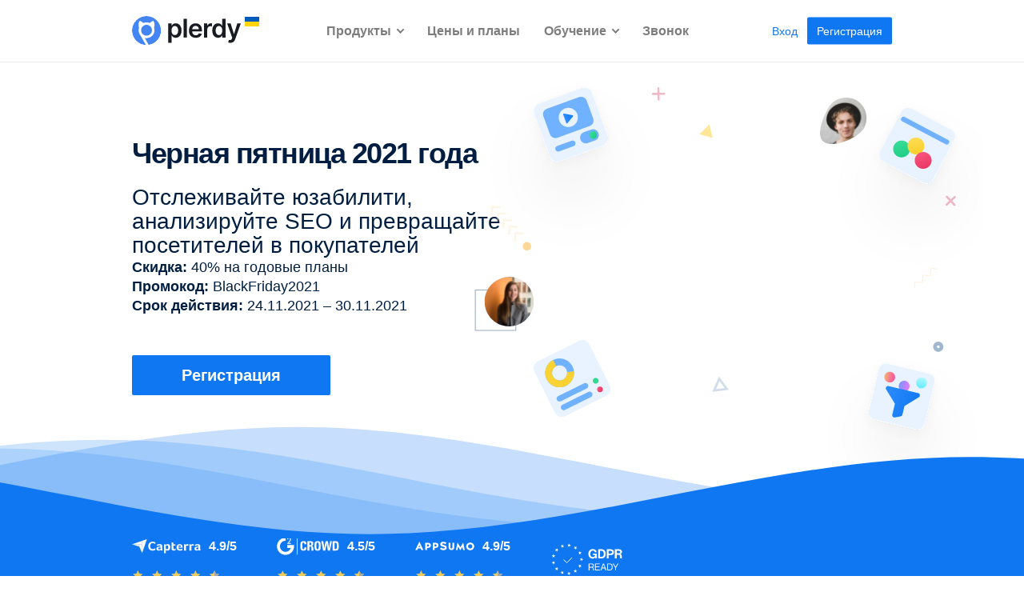

--- FILE ---
content_type: text/html; charset=UTF-8
request_url: https://www.plerdy.com/ru/black-friday-of-2021/
body_size: 14999
content:
<!DOCTYPE html>

<html class="no-js" dir="ltr" lang="ru-RU" prefix="og: https://ogp.me/ns#">

<head>

        	<meta charset="UTF-8">
	<meta http-equiv="X-UA-Compatible" content="IE=edge">
	<meta name="viewport" content="width=device-width, initial-scale=1">
	<meta name="facebook-domain-verification" content="zykscnfxq7fozc3u62oxsjhnv2a9kd" />
  <meta name="apple-mobile-web-app-title" content="Plerdy">

	<link rel="profile" href="https://gmpg.org/xfn/11">
  <link rel="shortcut icon" href="/wp-content/themes/twentytwenty/images/favicon/favicon.ico" />
  <link rel="icon" type="image/svg+xml" href="/wp-content/themes/twentytwenty/images/favicon/favicon.svg" />
  <link rel="icon" type="image/png" href="/wp-content/themes/twentytwenty/images/favicon/favicon-96x96.png" sizes="96x96" />
  <link rel="apple-touch-icon" sizes="180x180" href="/wp-content/themes/twentytwenty/images/favicon/apple-touch-icon.png" />
  <link rel="apple-touch-icon" sizes="152x152" href="/wp-content/themes/twentytwenty/images/favicon/apple-touch-icon-152x152.png">
  <link rel="apple-touch-icon" sizes="120x120" href="/wp-content/themes/twentytwenty/images/favicon/apple-touch-icon-120x120.png">
  <link rel="apple-touch-icon" sizes="60x60" href="/wp-content/themes/twentytwenty/images/favicon/apple-touch-icon-60x60.png">
  <link rel="apple-touch-icon" sizes="76x76" href="/wp-content/themes/twentytwenty/images/favicon/apple-touch-icon-76x76.png">
  <link rel="manifest" href="/wp-content/themes/twentytwenty/images/favicon/site.webmanifest" />

	<title>Черная пятница 2021 года – Plerdy</title>

		<!-- All in One SEO Pro 4.5.4 - aioseo.com -->
		<meta name="description" content="Черная пятница 2021 года Отслеживайте юзабилити, анализируйте SEO и превращайте посетителей в покупателей Скидка: 40% на годовые планы Промокод: Black..." />
		<meta name="robots" content="max-snippet:-1, max-image-preview:large, max-video-preview:-1" />
		<link rel="canonical" href="https://www.plerdy.com/ru/black-friday-of-2021/" />
		<meta name="generator" content="All in One SEO Pro (AIOSEO) 4.5.4" />
		<meta property="og:locale" content="ru_RU" />
		<meta property="og:site_name" content="Plerdy – tools to improve conversions, usability analysis and SEO." />
		<meta property="og:type" content="article" />
		<meta property="og:title" content="Черная пятница 2021 года – Plerdy" />
		<meta property="og:description" content="Черная пятница 2021 года Отслеживайте юзабилити, анализируйте SEO и превращайте посетителей в покупателей Скидка: 40% на годовые планы Промокод: Black..." />
		<meta property="og:url" content="https://www.plerdy.com/ru/black-friday-of-2021/" />
		<meta property="article:published_time" content="2021-11-24T08:41:37+00:00" />
		<meta property="article:modified_time" content="2021-11-24T10:10:36+00:00" />
		<meta name="twitter:card" content="summary" />
		<meta name="twitter:title" content="Черная пятница 2021 года – Plerdy" />
		<meta name="twitter:description" content="Черная пятница 2021 года Отслеживайте юзабилити, анализируйте SEO и превращайте посетителей в покупателей Скидка: 40% на годовые планы Промокод: Black..." />
		<script type="application/ld+json" class="aioseo-schema">
			{"@context":"https:\/\/schema.org","@graph":[{"@type":"BreadcrumbList","@id":"https:\/\/www.plerdy.com\/ru\/black-friday-of-2021\/#breadcrumblist","itemListElement":[{"@type":"ListItem","@id":"https:\/\/www.plerdy.com\/#listItem","position":1,"name":"Home","item":"https:\/\/www.plerdy.com\/","nextItem":"https:\/\/www.plerdy.com\/ru\/black-friday-of-2021\/#listItem"},{"@type":"ListItem","@id":"https:\/\/www.plerdy.com\/ru\/black-friday-of-2021\/#listItem","position":2,"name":"\u0427\u0435\u0440\u043d\u0430\u044f \u043f\u044f\u0442\u043d\u0438\u0446\u0430 2021 \u0433\u043e\u0434\u0430","previousItem":"https:\/\/www.plerdy.com\/#listItem"}]},{"@type":"Organization","@id":"https:\/\/www.plerdy.com\/#organization","name":"Plerdy","url":"https:\/\/www.plerdy.com\/"},{"@type":"WebPage","@id":"https:\/\/www.plerdy.com\/ru\/black-friday-of-2021\/#webpage","url":"https:\/\/www.plerdy.com\/ru\/black-friday-of-2021\/","name":"\u0427\u0435\u0440\u043d\u0430\u044f \u043f\u044f\u0442\u043d\u0438\u0446\u0430 2021 \u0433\u043e\u0434\u0430 \u2013 Plerdy","description":"\u0427\u0435\u0440\u043d\u0430\u044f \u043f\u044f\u0442\u043d\u0438\u0446\u0430 2021 \u0433\u043e\u0434\u0430 \u041e\u0442\u0441\u043b\u0435\u0436\u0438\u0432\u0430\u0439\u0442\u0435 \u044e\u0437\u0430\u0431\u0438\u043b\u0438\u0442\u0438, \u0430\u043d\u0430\u043b\u0438\u0437\u0438\u0440\u0443\u0439\u0442\u0435 SEO \u0438 \u043f\u0440\u0435\u0432\u0440\u0430\u0449\u0430\u0439\u0442\u0435 \u043f\u043e\u0441\u0435\u0442\u0438\u0442\u0435\u043b\u0435\u0439 \u0432 \u043f\u043e\u043a\u0443\u043f\u0430\u0442\u0435\u043b\u0435\u0439 \u0421\u043a\u0438\u0434\u043a\u0430: 40% \u043d\u0430 \u0433\u043e\u0434\u043e\u0432\u044b\u0435 \u043f\u043b\u0430\u043d\u044b \u041f\u0440\u043e\u043c\u043e\u043a\u043e\u0434: Black...","inLanguage":"ru-RU","isPartOf":{"@id":"https:\/\/www.plerdy.com\/#website"},"breadcrumb":{"@id":"https:\/\/www.plerdy.com\/ru\/black-friday-of-2021\/#breadcrumblist"},"datePublished":"2021-11-24T10:41:37+02:00","dateModified":"2021-11-24T12:10:36+02:00"},{"@type":"WebSite","@id":"https:\/\/www.plerdy.com\/#website","url":"https:\/\/www.plerdy.com\/","name":"Plerdy","description":"tools to improve conversions, usability analysis and SEO.","inLanguage":"ru-RU","publisher":{"@id":"https:\/\/www.plerdy.com\/#organization"}}]}
		</script>
		<!-- All in One SEO Pro -->

    <script src="https://ajax.googleapis.com/ajax/libs/jquery/3.6.0/jquery.min.js"></script><style id='classic-theme-styles-inline-css'>
/*! This file is auto-generated */
.wp-block-button__link{color:#fff;background-color:#32373c;border-radius:9999px;box-shadow:none;text-decoration:none;padding:calc(.667em + 2px) calc(1.333em + 2px);font-size:1.125em}.wp-block-file__button{background:#32373c;color:#fff;text-decoration:none}
</style>
<style id='global-styles-inline-css'>
body{--wp--preset--color--black: #000000;--wp--preset--color--cyan-bluish-gray: #abb8c3;--wp--preset--color--white: #ffffff;--wp--preset--color--pale-pink: #f78da7;--wp--preset--color--vivid-red: #cf2e2e;--wp--preset--color--luminous-vivid-orange: #ff6900;--wp--preset--color--luminous-vivid-amber: #fcb900;--wp--preset--color--light-green-cyan: #7bdcb5;--wp--preset--color--vivid-green-cyan: #00d084;--wp--preset--color--pale-cyan-blue: #8ed1fc;--wp--preset--color--vivid-cyan-blue: #0693e3;--wp--preset--color--vivid-purple: #9b51e0;--wp--preset--color--accent: #0E77F1;--wp--preset--color--primary: #000000;--wp--preset--color--secondary: #6d6d6d;--wp--preset--color--subtle-background: #dcd7ca;--wp--preset--color--background: #f5efe0;--wp--preset--gradient--vivid-cyan-blue-to-vivid-purple: linear-gradient(135deg,rgba(6,147,227,1) 0%,rgb(155,81,224) 100%);--wp--preset--gradient--light-green-cyan-to-vivid-green-cyan: linear-gradient(135deg,rgb(122,220,180) 0%,rgb(0,208,130) 100%);--wp--preset--gradient--luminous-vivid-amber-to-luminous-vivid-orange: linear-gradient(135deg,rgba(252,185,0,1) 0%,rgba(255,105,0,1) 100%);--wp--preset--gradient--luminous-vivid-orange-to-vivid-red: linear-gradient(135deg,rgba(255,105,0,1) 0%,rgb(207,46,46) 100%);--wp--preset--gradient--very-light-gray-to-cyan-bluish-gray: linear-gradient(135deg,rgb(238,238,238) 0%,rgb(169,184,195) 100%);--wp--preset--gradient--cool-to-warm-spectrum: linear-gradient(135deg,rgb(74,234,220) 0%,rgb(151,120,209) 20%,rgb(207,42,186) 40%,rgb(238,44,130) 60%,rgb(251,105,98) 80%,rgb(254,248,76) 100%);--wp--preset--gradient--blush-light-purple: linear-gradient(135deg,rgb(255,206,236) 0%,rgb(152,150,240) 100%);--wp--preset--gradient--blush-bordeaux: linear-gradient(135deg,rgb(254,205,165) 0%,rgb(254,45,45) 50%,rgb(107,0,62) 100%);--wp--preset--gradient--luminous-dusk: linear-gradient(135deg,rgb(255,203,112) 0%,rgb(199,81,192) 50%,rgb(65,88,208) 100%);--wp--preset--gradient--pale-ocean: linear-gradient(135deg,rgb(255,245,203) 0%,rgb(182,227,212) 50%,rgb(51,167,181) 100%);--wp--preset--gradient--electric-grass: linear-gradient(135deg,rgb(202,248,128) 0%,rgb(113,206,126) 100%);--wp--preset--gradient--midnight: linear-gradient(135deg,rgb(2,3,129) 0%,rgb(40,116,252) 100%);--wp--preset--font-size--small: 18px;--wp--preset--font-size--medium: 20px;--wp--preset--font-size--large: 26.25px;--wp--preset--font-size--x-large: 42px;--wp--preset--font-size--normal: 21px;--wp--preset--font-size--larger: 32px;--wp--preset--spacing--20: 0.44rem;--wp--preset--spacing--30: 0.67rem;--wp--preset--spacing--40: 1rem;--wp--preset--spacing--50: 1.5rem;--wp--preset--spacing--60: 2.25rem;--wp--preset--spacing--70: 3.38rem;--wp--preset--spacing--80: 5.06rem;--wp--preset--shadow--natural: 6px 6px 9px rgba(0, 0, 0, 0.2);--wp--preset--shadow--deep: 12px 12px 50px rgba(0, 0, 0, 0.4);--wp--preset--shadow--sharp: 6px 6px 0px rgba(0, 0, 0, 0.2);--wp--preset--shadow--outlined: 6px 6px 0px -3px rgba(255, 255, 255, 1), 6px 6px rgba(0, 0, 0, 1);--wp--preset--shadow--crisp: 6px 6px 0px rgba(0, 0, 0, 1);}:where(.is-layout-flex){gap: 0.5em;}:where(.is-layout-grid){gap: 0.5em;}body .is-layout-flex{display: flex;}body .is-layout-flex{flex-wrap: wrap;align-items: center;}body .is-layout-flex > *{margin: 0;}body .is-layout-grid{display: grid;}body .is-layout-grid > *{margin: 0;}:where(.wp-block-columns.is-layout-flex){gap: 2em;}:where(.wp-block-columns.is-layout-grid){gap: 2em;}:where(.wp-block-post-template.is-layout-flex){gap: 1.25em;}:where(.wp-block-post-template.is-layout-grid){gap: 1.25em;}.has-black-color{color: var(--wp--preset--color--black) !important;}.has-cyan-bluish-gray-color{color: var(--wp--preset--color--cyan-bluish-gray) !important;}.has-white-color{color: var(--wp--preset--color--white) !important;}.has-pale-pink-color{color: var(--wp--preset--color--pale-pink) !important;}.has-vivid-red-color{color: var(--wp--preset--color--vivid-red) !important;}.has-luminous-vivid-orange-color{color: var(--wp--preset--color--luminous-vivid-orange) !important;}.has-luminous-vivid-amber-color{color: var(--wp--preset--color--luminous-vivid-amber) !important;}.has-light-green-cyan-color{color: var(--wp--preset--color--light-green-cyan) !important;}.has-vivid-green-cyan-color{color: var(--wp--preset--color--vivid-green-cyan) !important;}.has-pale-cyan-blue-color{color: var(--wp--preset--color--pale-cyan-blue) !important;}.has-vivid-cyan-blue-color{color: var(--wp--preset--color--vivid-cyan-blue) !important;}.has-vivid-purple-color{color: var(--wp--preset--color--vivid-purple) !important;}.has-black-background-color{background-color: var(--wp--preset--color--black) !important;}.has-cyan-bluish-gray-background-color{background-color: var(--wp--preset--color--cyan-bluish-gray) !important;}.has-white-background-color{background-color: var(--wp--preset--color--white) !important;}.has-pale-pink-background-color{background-color: var(--wp--preset--color--pale-pink) !important;}.has-vivid-red-background-color{background-color: var(--wp--preset--color--vivid-red) !important;}.has-luminous-vivid-orange-background-color{background-color: var(--wp--preset--color--luminous-vivid-orange) !important;}.has-luminous-vivid-amber-background-color{background-color: var(--wp--preset--color--luminous-vivid-amber) !important;}.has-light-green-cyan-background-color{background-color: var(--wp--preset--color--light-green-cyan) !important;}.has-vivid-green-cyan-background-color{background-color: var(--wp--preset--color--vivid-green-cyan) !important;}.has-pale-cyan-blue-background-color{background-color: var(--wp--preset--color--pale-cyan-blue) !important;}.has-vivid-cyan-blue-background-color{background-color: var(--wp--preset--color--vivid-cyan-blue) !important;}.has-vivid-purple-background-color{background-color: var(--wp--preset--color--vivid-purple) !important;}.has-black-border-color{border-color: var(--wp--preset--color--black) !important;}.has-cyan-bluish-gray-border-color{border-color: var(--wp--preset--color--cyan-bluish-gray) !important;}.has-white-border-color{border-color: var(--wp--preset--color--white) !important;}.has-pale-pink-border-color{border-color: var(--wp--preset--color--pale-pink) !important;}.has-vivid-red-border-color{border-color: var(--wp--preset--color--vivid-red) !important;}.has-luminous-vivid-orange-border-color{border-color: var(--wp--preset--color--luminous-vivid-orange) !important;}.has-luminous-vivid-amber-border-color{border-color: var(--wp--preset--color--luminous-vivid-amber) !important;}.has-light-green-cyan-border-color{border-color: var(--wp--preset--color--light-green-cyan) !important;}.has-vivid-green-cyan-border-color{border-color: var(--wp--preset--color--vivid-green-cyan) !important;}.has-pale-cyan-blue-border-color{border-color: var(--wp--preset--color--pale-cyan-blue) !important;}.has-vivid-cyan-blue-border-color{border-color: var(--wp--preset--color--vivid-cyan-blue) !important;}.has-vivid-purple-border-color{border-color: var(--wp--preset--color--vivid-purple) !important;}.has-vivid-cyan-blue-to-vivid-purple-gradient-background{background: var(--wp--preset--gradient--vivid-cyan-blue-to-vivid-purple) !important;}.has-light-green-cyan-to-vivid-green-cyan-gradient-background{background: var(--wp--preset--gradient--light-green-cyan-to-vivid-green-cyan) !important;}.has-luminous-vivid-amber-to-luminous-vivid-orange-gradient-background{background: var(--wp--preset--gradient--luminous-vivid-amber-to-luminous-vivid-orange) !important;}.has-luminous-vivid-orange-to-vivid-red-gradient-background{background: var(--wp--preset--gradient--luminous-vivid-orange-to-vivid-red) !important;}.has-very-light-gray-to-cyan-bluish-gray-gradient-background{background: var(--wp--preset--gradient--very-light-gray-to-cyan-bluish-gray) !important;}.has-cool-to-warm-spectrum-gradient-background{background: var(--wp--preset--gradient--cool-to-warm-spectrum) !important;}.has-blush-light-purple-gradient-background{background: var(--wp--preset--gradient--blush-light-purple) !important;}.has-blush-bordeaux-gradient-background{background: var(--wp--preset--gradient--blush-bordeaux) !important;}.has-luminous-dusk-gradient-background{background: var(--wp--preset--gradient--luminous-dusk) !important;}.has-pale-ocean-gradient-background{background: var(--wp--preset--gradient--pale-ocean) !important;}.has-electric-grass-gradient-background{background: var(--wp--preset--gradient--electric-grass) !important;}.has-midnight-gradient-background{background: var(--wp--preset--gradient--midnight) !important;}.has-small-font-size{font-size: var(--wp--preset--font-size--small) !important;}.has-medium-font-size{font-size: var(--wp--preset--font-size--medium) !important;}.has-large-font-size{font-size: var(--wp--preset--font-size--large) !important;}.has-x-large-font-size{font-size: var(--wp--preset--font-size--x-large) !important;}
.wp-block-navigation a:where(:not(.wp-element-button)){color: inherit;}
:where(.wp-block-post-template.is-layout-flex){gap: 1.25em;}:where(.wp-block-post-template.is-layout-grid){gap: 1.25em;}
:where(.wp-block-columns.is-layout-flex){gap: 2em;}:where(.wp-block-columns.is-layout-grid){gap: 2em;}
.wp-block-pullquote{font-size: 1.5em;line-height: 1.6;}
</style>
<style id='rocket-lazyload-inline-css'>
.rll-youtube-player{position:relative;padding-bottom:56.23%;height:0;overflow:hidden;max-width:100%;}.rll-youtube-player:focus-within{outline: 2px solid currentColor;outline-offset: 5px;}.rll-youtube-player iframe{position:absolute;top:0;left:0;width:100%;height:100%;z-index:100;background:0 0}.rll-youtube-player img{bottom:0;display:block;left:0;margin:auto;max-width:100%;width:100%;position:absolute;right:0;top:0;border:none;height:auto;-webkit-transition:.4s all;-moz-transition:.4s all;transition:.4s all}.rll-youtube-player img:hover{-webkit-filter:brightness(75%)}.rll-youtube-player .play{height:100%;width:100%;left:0;top:0;position:absolute;background:url(https://www.plerdy.com/wp-content/plugins/rocket-lazy-load/assets/img/youtube.png) no-repeat center;background-color: transparent !important;cursor:pointer;border:none;}.wp-embed-responsive .wp-has-aspect-ratio .rll-youtube-player{position:absolute;padding-bottom:0;width:100%;height:100%;top:0;bottom:0;left:0;right:0}
</style>
<link rel='stylesheet' id='wpo_min-header-0-css' href='https://www.plerdy.com/wp-content/cache/wpo-minify/1768894631/assets/wpo-minify-header-342a1b1d.min.css' media='all' />
<script defer src="https://www.plerdy.com/wp-content/cache/wpo-minify/1768894631/assets/wpo-minify-header-7f750867.min.js" id="wpo_min-header-0-js"></script>
<link rel="https://api.w.org/" href="https://www.plerdy.com/wp-json/" /><link rel="alternate" type="application/json" href="https://www.plerdy.com/wp-json/wp/v2/pages/300030423" /><link rel="EditURI" type="application/rsd+xml" title="RSD" href="https://www.plerdy.com/xmlrpc.php?rsd" />
<meta name="generator" content="WordPress 6.5.3" />
<link rel="alternate" type="application/json+oembed" href="https://www.plerdy.com/wp-json/oembed/1.0/embed?url=https%3A%2F%2Fwww.plerdy.com%2Fru%2Fblack-friday-of-2021%2F" />
<link rel="alternate" type="text/xml+oembed" href="https://www.plerdy.com/wp-json/oembed/1.0/embed?url=https%3A%2F%2Fwww.plerdy.com%2Fru%2Fblack-friday-of-2021%2F&#038;format=xml" />
        <script>
		(function(w,d,t,r,u){var f,n,i;w[u]=w[u]||[],f=function(){
			var o={ti:"199015165",
				enableAutoSpaTracking: false,
				tm:"wpp_1.0.5"};
			o.q=w[u],w[u]=new UET(o),w[u].push("pageLoad")},
			n=d.createElement(t),n.src=r,n.async=1,n.onload=n.onreadystatechange=function()
			{var s=this.readyState;s&&s!=="loaded"&&s!=="complete"||(f(),n.onload=n.onreadystatechange=null)},i=d.getElementsByTagName(t)[0],i.parentNode.insertBefore(n,i)})(window,document,"script","//bat.bing.com/bat.js","uetq");
		</script>
	<script>
		document.documentElement.className = document.documentElement.className.replace('no-js', 'js');
	</script>
<link rel="alternate" hreflang="x-default" href="https://www.plerdy.com/black-friday-of-2021/" />
<link rel="alternate" hreflang="en-US" href="https://www.plerdy.com/black-friday-of-2021/" />
<link rel="alternate" hreflang="es-ES" href="https://www.plerdy.com/es/black-friday-of-2021/" />
<link rel="alternate" hreflang="ru-RU" href="https://www.plerdy.com/ru/black-friday-of-2021/" />
<link rel="alternate" hreflang="pl-PL" href="https://www.plerdy.com/pl/" />
<link rel="alternate" hreflang="pt-PT" href="https://www.plerdy.com/pt/" />
<link rel="alternate" hreflang="uk" href="https://www.plerdy.com/ua/black-friday-of-2021/" />
<link rel="alternate" hreflang="fr-FR" href="https://www.plerdy.com/fr/" />
<noscript><style id="rocket-lazyload-nojs-css">.rll-youtube-player, [data-lazy-src]{display:none !important;}</style></noscript>
	
	
  
	
  
	<script async src="https://www.googletagmanager.com/gtag/js?id=G-15X5JYHSHC"></script>
	<script>
		window.dataLayer = window.dataLayer || [];
		function gtag() { dataLayer.push(arguments); }
		gtag('js', new Date());

		gtag('config', 'G-15X5JYHSHC', {
			'send_page_view': false,
			'custom_map': { 'dimension1': 'ga_session_id' }
		});

		function setCustomPlerdyVisitorId() {
			gtag('get', 'G-15X5JYHSHC', 'session_id', function (sessionId) {
				if (sessionId) {
					// Send Session ID to GA4
					gtag('event', 'set_session_id', { 'ga_session_id': sessionId });

					// Send Session ID to Plerdy
					window.customPlerdyVisitorId = sessionId;
					console.log('Custom Plerdy Visitor ID:', customPlerdyVisitorId);

					// Send Page View event after Session ID is set
					gtag('event', 'page_view');
				} else {
					setTimeout(setCustomPlerdyVisitorId, 500);
				}
			});
		}

		setCustomPlerdyVisitorId();
	</script>

  	<script type="text/javascript">
		var _suid = 278;
	</script>
	<script async type="text/javascript" src="https://a.plerdy.com/public/js/click/plerdy_ab.js?v=8bf933f"></script>
	
<script data-cfasync="false" nonce="4f72926e-a1c5-4358-8aab-8c1fffaac180">try{(function(w,d){!function(j,k,l,m){if(j.zaraz)console.error("zaraz is loaded twice");else{j[l]=j[l]||{};j[l].executed=[];j.zaraz={deferred:[],listeners:[]};j.zaraz._v="5874";j.zaraz._n="4f72926e-a1c5-4358-8aab-8c1fffaac180";j.zaraz.q=[];j.zaraz._f=function(n){return async function(){var o=Array.prototype.slice.call(arguments);j.zaraz.q.push({m:n,a:o})}};for(const p of["track","set","debug"])j.zaraz[p]=j.zaraz._f(p);j.zaraz.init=()=>{var q=k.getElementsByTagName(m)[0],r=k.createElement(m),s=k.getElementsByTagName("title")[0];s&&(j[l].t=k.getElementsByTagName("title")[0].text);j[l].x=Math.random();j[l].w=j.screen.width;j[l].h=j.screen.height;j[l].j=j.innerHeight;j[l].e=j.innerWidth;j[l].l=j.location.href;j[l].r=k.referrer;j[l].k=j.screen.colorDepth;j[l].n=k.characterSet;j[l].o=(new Date).getTimezoneOffset();if(j.dataLayer)for(const t of Object.entries(Object.entries(dataLayer).reduce((u,v)=>({...u[1],...v[1]}),{})))zaraz.set(t[0],t[1],{scope:"page"});j[l].q=[];for(;j.zaraz.q.length;){const w=j.zaraz.q.shift();j[l].q.push(w)}r.defer=!0;for(const x of[localStorage,sessionStorage])Object.keys(x||{}).filter(z=>z.startsWith("_zaraz_")).forEach(y=>{try{j[l]["z_"+y.slice(7)]=JSON.parse(x.getItem(y))}catch{j[l]["z_"+y.slice(7)]=x.getItem(y)}});r.referrerPolicy="origin";r.src="/cdn-cgi/zaraz/s.js?z="+btoa(encodeURIComponent(JSON.stringify(j[l])));q.parentNode.insertBefore(r,q)};["complete","interactive"].includes(k.readyState)?zaraz.init():j.addEventListener("DOMContentLoaded",zaraz.init)}}(w,d,"zarazData","script");window.zaraz._p=async d$=>new Promise(ea=>{if(d$){d$.e&&d$.e.forEach(eb=>{try{const ec=d.querySelector("script[nonce]"),ed=ec?.nonce||ec?.getAttribute("nonce"),ee=d.createElement("script");ed&&(ee.nonce=ed);ee.innerHTML=eb;ee.onload=()=>{d.head.removeChild(ee)};d.head.appendChild(ee)}catch(ef){console.error(`Error executing script: ${eb}\n`,ef)}});Promise.allSettled((d$.f||[]).map(eg=>fetch(eg[0],eg[1])))}ea()});zaraz._p({"e":["(function(w,d){})(window,document)"]});})(window,document)}catch(e){throw fetch("/cdn-cgi/zaraz/t"),e;};</script></head>


<body class="page-template page-template-template_home page-template-template_home-php page page-id-300030423 wp-embed-responsive singular enable-search-modal missing-post-thumbnail has-no-pagination not-showing-comments show-avatars template_home footer-top-visible" data-language="ru"
	data-support="cookTrue">

	
	
	<header id="site-header" class="header-footer-group" role="banner">
							
				<span class="bg-scrol-js"></span>
       <div class="container">
       
              <div class="row_header" id="layoutContainer">

                <div class="col_left">
					<div class="logo">
													<a title="Повышение конверсии сайтов и интернет-магазинов" href="https://www.plerdy.com/ru/">
								<img alt="Повышение конверсии сайтов и интернет-магазинов" src="/wp-content/themes/twentytwenty/images/icons/plerdy-logo-black.svg">
							</a>
											</div>
				</div>
				                <div class="burger_menu">
                    <div class="tras"></div>
					<button class="burger_btn">Menu</button>
					<div class="col_center col_center_new--desk">
						<div class="menu-%d0%bc%d0%b5%d0%bd%d1%8e-ru-container"><ul id="menu-%d0%bc%d0%b5%d0%bd%d1%8e-ru" class="menu"><li id="menu-item-300022755" class="menu-item menu-item-type-custom menu-item-object-custom menu-item-has-children menu-item-300022755"><a href="#">Продукты</a><span class="icon"></span>
<ul class="sub-menu">
	<li id="menu-item-300022756" class="menu-item menu-item-type-post_type menu-item-object-page menu-item-300022756"><a href="https://www.plerdy.com/ru/heatmap/">Тепловая Карта Сайта</a></li>
	<li id="menu-item-300022757" class="menu-item menu-item-type-post_type menu-item-object-page menu-item-300022757"><a href="https://www.plerdy.com/ru/smart-forms/">Всплывающие Окна Plerdy</a></li>
	<li id="menu-item-300022758" class="menu-item menu-item-type-post_type menu-item-object-page menu-item-300022758"><a href="https://www.plerdy.com/ru/seo-alerts/">SEO checker</a></li>
	<li id="menu-item-300060748" class="menu-item menu-item-type-post_type menu-item-object-page menu-item-300060748"><a href="https://www.plerdy.com/ru/ab-testing-tool/">Инструмент A/B тестирования</a></li>
	<li id="menu-item-300022759" class="menu-item menu-item-type-post_type menu-item-object-page menu-item-300022759"><a href="https://www.plerdy.com/ru/user-session-recordings/">Записи Сеансов Пользователя</a></li>
	<li id="menu-item-300022760" class="menu-item menu-item-type-post_type menu-item-object-page menu-item-300022760"><a href="https://www.plerdy.com/ru/event-goals-tracking/">Отслеживание целей</a></li>
	<li id="menu-item-300022761" class="menu-item menu-item-type-post_type menu-item-object-page menu-item-300022761"><a href="https://www.plerdy.com/ru/e-commerce-sales-performance/">Аналитика Интернет-Магазинов</a></li>
	<li id="menu-item-300022762" class="menu-item menu-item-type-post_type menu-item-object-page menu-item-300022762"><a href="https://www.plerdy.com/ru/conversion-funnel/">Анализ воронки конверсии</a></li>
	<li id="menu-item-300022889" class="menu-item menu-item-type-post_type menu-item-object-page menu-item-300022889"><a href="https://www.plerdy.com/ru/website-feedback-tool/">Инструмент Обратной Связи на Сайте</a></li>
	<li id="menu-item-300055297" class="menu-item menu-item-type-post_type menu-item-object-page menu-item-300055297"><a href="https://www.plerdy.com/ru/serp-checker/">Анализ Сайта Конкурентов</a></li>
	<li id="menu-item-300056235" class="menu-item menu-item-type-post_type menu-item-object-page menu-item-300056235"><a href="https://www.plerdy.com/ru/ai-ux-assistant/">AI UX Ассистент</a></li>
	<li id="menu-item-300075483" class="menu-item menu-item-type-custom menu-item-object-custom menu-item-300075483"><a href="/ru/website-seo-checker-extension/">Chrome SEO Analyzer</a></li>
</ul>
</li>
<li id="menu-item-300043076" class="menu-item menu-item-type-post_type menu-item-object-page menu-item-300043076"><a href="https://www.plerdy.com/ru/pricing/">Цены и планы</a></li>
<li id="menu-item-300022765" class="menu-item menu-item-type-custom menu-item-object-custom menu-item-has-children menu-item-300022765"><a href="#">Обучение</a><span class="icon"></span>
<ul class="sub-menu">
	<li id="menu-item-300029627" class="menu-item menu-item-type-taxonomy menu-item-object-category menu-item-300029627"><a href="https://www.plerdy.com/ru/blog/category/digital-marketing/">Интернет-маркетинг</a></li>
	<li id="menu-item-300029633" class="menu-item menu-item-type-taxonomy menu-item-object-category menu-item-300029633"><a href="https://www.plerdy.com/ru/blog/category/online-sales/">Электронная торговля</a></li>
	<li id="menu-item-300029630" class="menu-item menu-item-type-taxonomy menu-item-object-category menu-item-300029630"><a href="https://www.plerdy.com/ru/blog/category/business/">Бизнес</a></li>
	<li id="menu-item-300029629" class="menu-item menu-item-type-taxonomy menu-item-object-category menu-item-300029629"><a href="https://www.plerdy.com/ru/blog/category/seo-blog/">SEO Блог</a></li>
	<li id="menu-item-300055501" class="menu-item menu-item-type-custom menu-item-object-custom menu-item-300055501"><a href="https://www.plerdy.com/ru/blog/category/web-design/">Веб дизайн</a></li>
	<li id="menu-item-300029683" class="menu-item menu-item-type-taxonomy menu-item-object-category menu-item-300029683"><a href="https://www.plerdy.com/ru/blog/category/seo_service/">SEO-инструменты</a></li>
	<li id="menu-item-300022769" class="menu-item menu-item-type-post_type menu-item-object-page menu-item-300022769"><a href="https://www.plerdy.com/ru/english-for-internet-marketers/">Английский для маркетолога</a></li>
	<li id="menu-item-300029684" class="menu-item menu-item-type-taxonomy menu-item-object-category menu-item-300029684"><a href="https://www.plerdy.com/ru/blog/category/google-analytics/">SEO-аналитика</a></li>
	<li id="menu-item-300029632" class="menu-item menu-item-type-taxonomy menu-item-object-category menu-item-300029632"><a href="https://www.plerdy.com/ru/blog/category/guide/">Руководство пользования</a></li>
	<li id="menu-item-300029631" class="menu-item menu-item-type-taxonomy menu-item-object-category menu-item-300029631"><a href="https://www.plerdy.com/ru/blog/category/cases/">Кейсы</a></li>
	<li id="menu-item-300055504" class="menu-item menu-item-type-custom menu-item-object-custom menu-item-300055504"><a href="https://www.plerdy.com/ru/blog/category/on-page-seo/">Внутренняя SEO оптимизация</a></li>
	<li id="menu-item-300029075" class="menu-item menu-item-type-custom menu-item-object-custom menu-item-300029075"><a href="https://www.plerdy.com/ru/academy/">Уроки Google Ads</a></li>
	<li id="menu-item-300029628" class="menu-item menu-item-type-taxonomy menu-item-object-category menu-item-300029628"><a href="https://www.plerdy.com/ru/blog/category/usability/">Юзабилити сайта (UX)</a></li>
	<li id="menu-item-300040159" class="menu-item menu-item-type-custom menu-item-object-custom menu-item-300040159"><a href="https://www.plerdy.com/ru/blog/">Все статьи</a></li>
	<li id="menu-item-300022767" class="menu-item menu-item-type-post_type menu-item-object-page menu-item-300022767"><a href="https://www.plerdy.com/ru/usability-testing-website-checklist/">Чек-лист юзабилити сайта</a></li>
	<li id="menu-item-300029249" class="menu-item menu-item-type-post_type menu-item-object-page menu-item-300029249"><a href="https://www.plerdy.com/start-ux-game/">UX игра</a></li>
	<li id="menu-item-300040132" class="menu-item menu-item-type-custom menu-item-object-custom menu-item-300040132"><a href="https://chromewebstore.google.com/detail/plerdy-seo-analyzer/cokmobldpihbibodplbdfhkbiibganfh">Plerdy SEO Analyzer</a></li>
	<li id="menu-item-300077374" class="menu-item menu-item-type-custom menu-item-object-custom menu-item-300077374"><a href="https://chromewebstore.google.com/detail/plerdy-ux-usability-testi/cdbneippcpjnpjenabkgfljgpjmamobg">Plerdy UX &#038; Usability Testing</a></li>
</ul>
</li>
<li id="menu-item-300067874" class="menu-item menu-item-type-post_type menu-item-object-page menu-item-300067874"><a href="https://www.plerdy.com/ru/book-a-call/">Звонок</a></li>
</ul></div>
            <div class="col_right col_right--mob pjs-colheader-right-mob">
              
            </div>
					</div>
					<div class="col_right col_right--desk pjs-colheader-right-desk">
						<a class="btn btn_blue_txt" target="_blank" href="https://a.plerdy.com/auth/login">
							Вход						</a>
						<a id="try_it_free" class="btn btn_blue" target="_blank" href="https://a.plerdy.com/auth/register">
							Регистрация						</a>
					</div>
                    </div>
				   
                <script>
                    document.addEventListener("DOMContentLoaded", function () {
    var burgerBtn = document.querySelector('.burger_btn');
    var menuContent = document.querySelector('.burger_menu .col_center');
    var body = document.body;

    if (burgerBtn && menuContent) {
        burgerBtn.addEventListener('click', function () {
            var isMenuOpen = burgerBtn.classList.contains('open');
            var ancestorElement = document.querySelector(".current-menu-ancestor");

            menuContent.style.display = isMenuOpen ? 'none' : 'block';

            if (isMenuOpen) {
                burgerBtn.style.backgroundImage = 'url(/wp-content/themes/twentytwenty/images/menu/mobile_menu.svg)';
                burgerBtn.classList.remove('open');
                body.classList.remove('no-scroll');
            } else {
                burgerBtn.style.backgroundImage = 'url(/wp-content/themes/twentytwenty/images/menu/Close.svg)';
                burgerBtn.classList.add('open');
                body.classList.add('no-scroll');

                if (ancestorElement && ancestorElement.querySelector(".sub-menu") && !ancestorElement.classList.contains("sub_menu_open")) {
                  ancestorElement.click();
                }
            }
        });
    }
});

/* document.addEventListener("DOMContentLoaded", function () {
    var colRight = document.querySelector('.col_right');
    var colCenter = document.querySelector('.col_center');

    function moveButtons() {
        colRight.classList.remove('hidden'); 

        if (window.innerWidth < 767) {
            if (colRight && colCenter && !colCenter.contains(colRight)) {
                colCenter.appendChild(colRight);
            }
        } else {
            if (colRight && colCenter.contains(colRight)) {
                document.querySelector('.burger_menu').appendChild(colRight);
            }
        }
    }

    moveButtons();
    window.addEventListener('resize', moveButtons);
}); */

                </script>
			</div>
        </div>
	</header>
<link rel='stylesheet' href='/wp-content/themes/twentytwenty/assets/css/style_home.css?ver=1.8' media='all' />

<section class="start_page">
    <!-- <span class="bg_p bg_h1"></span> -->
    <div class="container">
        <div class="row_banner">

  <div class="col_left">
                <h1>Черная пятница 2021 года</h1>
                <p>Отслеживайте юзабилити, анализируйте SEO и превращайте посетителей в покупателей</p>
<div><span style="display:block"><strong>Скидка:</strong> 40% на годовые планы</span>
<span style="display:block"><strong>Промокод:</strong> BlackFriday2021</span>
<span style="display:block"><strong>Срок действия:</strong> 24.11.2021 – 30.11.2021</span></div>
                <a style="margin-top:50px;" href="https://a.plerdy.com/auth/register?promo=BlackFriday2021" target="_blank" class="btn btn_blue btn_big" rel="noopener">Регистрация</a>
            </div>
      
            <div class="col_right">
                <div class="wrapp_img"></div>
            </div>
        </div>
    </div>
    <div class="wrap_start_bg">
        <span class="bg_start"></span>
        <div class="container">
            <div class="row_rating">
                <div class="col">
                    <div class="head_rating">
                        <span class="logo_r capterra"></span>
                        <span class="rating_n">4.9/5</span>
                    </div>
                    <div class="stars">
                        <i></i><i></i><i></i><i></i><i class="half"></i>
                    </div>
                </div>
                <div class="col">
                    <div class="head_rating">
                        <span class="logo_r crowd"></span>
                        <span class="rating_n">4.5/5</span>
                    </div>
                    <div class="stars">
                        <i></i><i></i><i></i><i></i><i class="half"></i>
                    </div>
                </div>
                <div class="col">
                    <div class="head_rating">
                        <span class="logo_r appSumo"></span>
                        <span class="rating_n">4.9/5</span>
                    </div>
                    <div class="stars">
                        <i></i><i></i><i></i><i></i><i class="half"></i>
                    </div>
                </div>
                <div class="col gdpr">
                    <span class="logo_r gdpr"></span>
                </div>
            </div>
            <div class="wpap_row_product">
                <div class="title_row_products">Наши продукты</div>

                <div class="row_products">
                    <div class="col_product">
                        <a href="/ru/heatmap/" class="btn_next"></a>
                        <span class="btn_youtube" data-video="video_heatmaps"></span>
                        <div class="head_product product_1">Карта кликов</div>
                        <p>Все клики на сайте записываются и отображаются в реальном времени.</p>
                    </div>
                    <div class="col_product">
                        <a href="/ru/seo-alerts/" class="btn_next"></a>
                        <span class="btn_youtube" data-video="video_checker"></span>
                        <div class="head_product product_2">SEO checker</div>
                        <p>Постоянно собирайте важные SEO-теги со страниц вашего сайта.</p>
                    </div>
                    <div class="col_product">
                        <a href="/ru/user-session-recordings/" class="btn_next"></a>
                        <span class="btn_youtube" data-video="video_session"></span>
                        <div class="head_product product_3">Запись видео сессий</div>
                        <p>Поймите, как посетители ведут себя на вашем сайте.</p>
                    </div>
                    <div class="col_product">
                        <a href="/ru/event-goals-tracking/" class="btn_next"></a>
                        <span class="btn_youtube" data-video="video_tracking"></span>
                        <div class="head_product product_4">Отслеживание целей</div>
                        <p>Быстро синхронизируйте все события с Google Analytics.</p>
                    </div>
                    <div class="col_product">
                        <a href="/ru/smart-forms/" class="btn_next"></a>
                        <span class="btn_youtube" data-video="video_popUp"></span>
                        <div class="head_product product_5">PopUP forms</div>
                        <p>Быстрая настройка универсальных popup форм без помощи разработчиков и дизайнеров.</p>
                    </div>
                    <div class="col_product">
                        <a href="/ru/e-commerce-sales-performance/" class="btn_next"></a>
                        <span class="btn_youtube" data-video="video_performance"></span>
                        <div class="head_product product_6">Эффективность продаж</div>
                        <p>Каждому элементу на странице сайта присвоена информация о покупке.</p>
                    </div>
                    <div class="col_product">
                        <a href="/ru/conversion-funnel/" class="btn_next"></a>
                        <span class="btn_youtube" data-video="video_conversion"></span>
                        <div class="head_product product_7">Воронка конверсии</div>
                        <p>Смотрите, когда посетители покидают сайт, какие страницы они игнорируют.</p>
                    </div>
                    <div class="col_product">
                        <a href="/ru/nps/" class="btn_next"></a>
                        <span class="btn_youtube"></span>
                        <div class="head_product product_8">Индекс NPS</div>
                        <p>Ищете эффективный способ собирать отзывы?</p>
                    </div>
                </div>    
            </div>
        </div>
    </div>
</section>    <section class="bottom_blog bottom_blog-new">
        <div class="container">
            <div class="title-center">
              <h2>Статьи из блога</h2>
            </div>
            <p class="sub-title-center">
              Content for UX designers, SEO specialists, and business owners
            </p>
            <div class="row_blog pjs-row-blog">
                

<div class="wrap_col">
        
    <article class="col_article">
        <div class="img_article">
        	<img width="300" height="153" src="https://www.plerdy.com/wp-content/uploads/2023/12/Screenshot_316-300x153.png" class="attachment-news size-news wp-post-image" alt="e-commerce tracking" loading="lazy" width="360" height="180" decoding="async" srcset="https://www.plerdy.com/wp-content/uploads/2023/12/Screenshot_316-300x153.png 300w, https://www.plerdy.com/wp-content/uploads/2023/12/Screenshot_316-768x393.png 768w, https://www.plerdy.com/wp-content/uploads/2023/12/Screenshot_316.png 878w" sizes="(max-width: 300px) 100vw, 300px" />        </div>
                        <a href="https://www.plerdy.com/ru/blog/category/guide/" class="category_article">Руководство пользования</a>
                <a href="https://www.plerdy.com/ru/blog/%d0%b4%d0%be%d0%b1%d0%b0%d0%b2%d0%bb%d0%b5%d0%bd%d0%b8%d0%b5-%d0%ba%d0%be%d0%b4%d0%b0-%d0%be%d1%82%d1%81%d0%bb%d0%b5%d0%b6%d0%b8%d0%b2%d0%b0%d0%bd%d0%b8%d1%8f-%d1%8d%d0%bb%d0%b5%d0%ba%d1%82%d1%80/" class="title_article">
          <span class="title_text">
            Добавление кода отслеживания электронной коммерции          </span>
        </a>

        <div class="p_data">22 декабрь 2025</div>
    </article>
</div>


<div class="wrap_col">
        
    <article class="col_article">
        <div class="img_article">
        	<img width="300" height="131" src="https://www.plerdy.com/wp-content/uploads/2018/10/1.png" class="attachment-news size-news wp-post-image" alt="Функционал карт кликов" loading="lazy" width="360" height="180" decoding="async" srcset="https://www.plerdy.com/wp-content/uploads/2018/10/1.png 802w, https://www.plerdy.com/wp-content/uploads/2018/10/1-300x131.png 300w, https://www.plerdy.com/wp-content/uploads/2018/10/1-768x335.png 768w" sizes="(max-width: 300px) 100vw, 300px" />        </div>
                        <a href="https://www.plerdy.com/ru/blog/category/seo-blog/" class="category_article">SEO-блог</a>
                <a href="https://www.plerdy.com/ru/blog/funkcional-kart-klikov-plerdy/" class="title_article">
          <span class="title_text">
            Функционал карты кликов Plerdy          </span>
        </a>

        <div class="p_data">04 декабрь 2025</div>
    </article>
</div>


<div class="wrap_col">
        
    <article class="col_article">
        <div class="img_article">
        	<img width="300" height="164" src="https://www.plerdy.com/wp-content/uploads/2025/12/Plerdy-Shopify-min-300x164.jpg" class="attachment-news size-news wp-post-image" alt="How To Install Plerdy Using Shopify CMS &#8212; 111000" loading="lazy" width="360" height="180" decoding="async" srcset="https://www.plerdy.com/wp-content/uploads/2025/12/Plerdy-Shopify-min-300x164.jpg 300w, https://www.plerdy.com/wp-content/uploads/2025/12/Plerdy-Shopify-min-768x419.jpg 768w, https://www.plerdy.com/wp-content/uploads/2025/12/Plerdy-Shopify-min.jpg 1024w" sizes="(max-width: 300px) 100vw, 300px" />        </div>
                        <a href="https://www.plerdy.com/ru/blog/category/business/" class="category_article">Бизнес</a>
                <a href="https://www.plerdy.com/ru/blog/script-installation-guide-shopify/" class="title_article">
          <span class="title_text">
            Как установить скрипт Plerdy с помощью CMS Shopify          </span>
        </a>

        <div class="p_data">04 декабрь 2025</div>
    </article>
</div>


<div class="wrap_col">
        
    <article class="col_article">
        <div class="img_article">
        	<img width="300" height="158" src="https://www.plerdy.com/wp-content/uploads/2020/12/hand-flip-wooden-cube-block-with-light-bulb-icon-head-human-symbol-have-no-idea_1484-2186-1-1.jpg" class="attachment-news size-news wp-post-image" alt="hand-flip-wooden-cube-block-with-light-bulb-icon-head-human-symbol-have-no-idea_1484-2186 (1)" loading="lazy" width="360" height="180" decoding="async" srcset="https://www.plerdy.com/wp-content/uploads/2020/12/hand-flip-wooden-cube-block-with-light-bulb-icon-head-human-symbol-have-no-idea_1484-2186-1-1.jpg 626w, https://www.plerdy.com/wp-content/uploads/2020/12/hand-flip-wooden-cube-block-with-light-bulb-icon-head-human-symbol-have-no-idea_1484-2186-1-1-300x158.jpg 300w" sizes="(max-width: 300px) 100vw, 300px" />        </div>
                        <a href="https://www.plerdy.com/ru/blog/category/guide/" class="category_article">Руководство пользования</a>
                <a href="https://www.plerdy.com/ru/blog/why-plerdy-script-doesnt-work-after-install/" class="title_article">
          <span class="title_text">
            Главные причины, почему скрипт Plerdy не работает после установки          </span>
        </a>

        <div class="p_data">04 декабрь 2025</div>
    </article>
</div>


<div class="wrap_col">
        
    <article class="col_article">
        <div class="img_article">
        	<img width="300" height="196" src="https://www.plerdy.com/wp-content/uploads/2021/11/Screenshot_237.jpg" class="attachment-news size-news wp-post-image" alt="Black Friday SaaS Deals" loading="lazy" width="360" height="180" decoding="async" srcset="https://www.plerdy.com/wp-content/uploads/2021/11/Screenshot_237.jpg 1131w, https://www.plerdy.com/wp-content/uploads/2021/11/Screenshot_237-300x196.jpg 300w, https://www.plerdy.com/wp-content/uploads/2021/11/Screenshot_237-1024x668.jpg 1024w, https://www.plerdy.com/wp-content/uploads/2021/11/Screenshot_237-768x501.jpg 768w" sizes="(max-width: 300px) 100vw, 300px" />        </div>
                        <a href="https://www.plerdy.com/ru/blog/category/business/" class="category_article">Бизнес</a>
                <a href="https://www.plerdy.com/ru/blog/black-friday-2021/" class="title_article">
          <span class="title_text">
            Черная пятница: 31 SaaS предложений 2021          </span>
        </a>

        <div class="p_data">28 ноябрь 2025</div>
    </article>
</div>


<div class="wrap_col">
        
    <article class="col_article">
        <div class="img_article">
        	<img width="300" height="163" src="https://www.plerdy.com/wp-content/uploads/2021/12/Screenshot_174-2.jpg" class="attachment-news size-news wp-post-image" alt="11 SEO Competitor Analysis Tools &#8212; Main" loading="lazy" width="360" height="180" decoding="async" srcset="https://www.plerdy.com/wp-content/uploads/2021/12/Screenshot_174-2.jpg 864w, https://www.plerdy.com/wp-content/uploads/2021/12/Screenshot_174-2-300x163.jpg 300w, https://www.plerdy.com/wp-content/uploads/2021/12/Screenshot_174-2-768x418.jpg 768w" sizes="(max-width: 300px) 100vw, 300px" />        </div>
                        <a href="https://www.plerdy.com/ru/blog/category/seo-blog/" class="category_article">SEO-блог</a>
                <a href="https://www.plerdy.com/ru/blog/seo-competitor-analysis/" class="title_article">
          <span class="title_text">
            SEO-анализ конкурентов          </span>
        </a>

        <div class="p_data">05 сентябрь 2025</div>
    </article>
</div>


<div class="wrap_col">
        
    <article class="col_article">
        <div class="img_article">
        	<img width="300" height="171" src="https://www.plerdy.com/wp-content/uploads/2023/01/top-45-best-SEO-300x171.jpg" class="attachment-news size-news wp-post-image" alt="Best SEO Companies &#8212; 000" loading="lazy" width="360" height="180" decoding="async" srcset="https://www.plerdy.com/wp-content/uploads/2023/01/top-45-best-SEO-300x171.jpg 300w, https://www.plerdy.com/wp-content/uploads/2023/01/top-45-best-SEO-768x437.jpg 768w, https://www.plerdy.com/wp-content/uploads/2023/01/top-45-best-SEO.jpg 799w" sizes="(max-width: 300px) 100vw, 300px" />        </div>
                        <a href="https://www.plerdy.com/ru/blog/category/seo-blog/" class="category_article">SEO-блог</a>
                <a href="https://www.plerdy.com/ru/blog/top-seo-agencies-us/" class="title_article">
          <span class="title_text">
            ТОП-40+ лучших SEO компаний и агентств США          </span>
        </a>

        <div class="p_data">09 июль 2025</div>
    </article>
</div>


<div class="wrap_col">
        
    <article class="col_article">
        <div class="img_article">
        	<img width="300" height="148" src="https://www.plerdy.com/wp-content/uploads/2019/10/Screenshot_17.jpg" class="attachment-news size-news wp-post-image" alt="SEO Audit Template" loading="lazy" width="360" height="180" decoding="async" srcset="https://www.plerdy.com/wp-content/uploads/2019/10/Screenshot_17.jpg 851w, https://www.plerdy.com/wp-content/uploads/2019/10/Screenshot_17-300x148.jpg 300w, https://www.plerdy.com/wp-content/uploads/2019/10/Screenshot_17-768x380.jpg 768w" sizes="(max-width: 300px) 100vw, 300px" />        </div>
                        <a href="https://www.plerdy.com/ru/blog/category/seo-blog/" class="category_article">SEO-блог</a>
                <a href="https://www.plerdy.com/ru/blog/google-store-seo-audit/" class="title_article">
          <span class="title_text">
            SEO Аудита Сайта примеры          </span>
        </a>

        <div class="p_data">09 июль 2025</div>
    </article>
</div>

                            </div>

            <div class="bottom-blog-slider-controls">
              <button class="bottom-blog-slider-prev"></button>
              <div class="bottom-blog-slider-dots"></div>
              <button class="bottom-blog-slider-next"></button>
            </div>

            <div class="center">
                <a href="https://www.plerdy.com/ru/blog/" class="btn btn_blue_home btn_big_home">Показать больше</a>
            </div>
        </div>
    </section>



    <footer>
                <div class="container">
            <div class="footer-list">

                                  <div class="footer-list-items">
                        <span class="footer-list-title">Компания</span>
                        <p class="footer-list-item">
                            <a class="footer-list-link" href="https://www.plerdy.com/ru/about-us/">О нас</a>
                        </p>
                        <p class="footer-list-item">
                            <a class="footer-list-link" href="https://www.plerdy.com/ru/contact-form/">Контакты</a>
                        </p>
                        <p class="footer-list-item">
                            <a class="footer-list-link" href="https://www.plerdy.com/ru/reviews/">Отзывы</a>
                        </p>
                        <p class="footer-list-item">
                            <a class="footer-list-link" href="https://www.plerdy.com/ru/blog/category/cases/">Кейсы</a>
                        </p>
                        <p class="footer-list-item">
                            <a class="footer-list-link" href="https://www.plerdy.com/ru/update/">Обновления</a>
                        </p>
                        <p class="footer-list-item">
                            <a class="footer-list-link" href="https://www.plerdy.com/ru/faq/">FAQ</a>
                        </p>
                        <p class="footer-list-item">
                            <a class="footer-list-link" href="https://www.plerdy.com/sitemap/">Sitemap</a>
                        </p>
                        <p class="footer-list-item">
                            <a class="footer-list-link" href="https://www.plerdy.com/ru/what-is-plerdy/">Что такое Plerdy</a>
                        </p>
                    </div>
                    <div class="footer-list-items">
                        <span class="footer-list-title">Партнер</span>
                        <p class="footer-list-item">
                            <a class="footer-list-link" href="https://www.plerdy.com/ru/partners/">Партнерство</a>
                        </p>
                        <p class="footer-list-item">
                            <a class="footer-list-link" href="https://www.plerdy.com/ru/member-perks/">Бонусы от партнеров</a>
                        </p>
                        <p class="footer-list-item">
                            <a class="footer-list-link" href="https://www.plerdy.com/ru/referral-program/">Реферальная
                                программа</a>
                        </p>
                        <p class="footer-list-item">
                            <a class="footer-list-link" href="https://www.plerdy.com/ru/blog/guest-posting/">Гостевой пост</a>
                        </p>
                        <p class="footer-list-item">
                            <a class="footer-list-link" href="https://www.plerdy.com/ru/plugins-for-cms/">Плагины для CMS</a>
                        </p>
                    </div>
                                        <div class="footer-list-items footer-list-items-big">
                            <span class="footer-list-title">Советы</span>
                            <p class="footer-list-item">
                                <a class="footer-list-link" href="https://www.plerdy.com/ru/blog/usability-audit/">Юзабилити аудит
                                    сайта</a>
                            </p>
                            <p class="footer-list-item">
                                <a class="footer-list-link"
                                    href="https://www.plerdy.com/ru/blog/what-is-website-usability-testing/">Юзабилити тестирование
                                    сайта</a>
                            </p>
                            <p class="footer-list-item">
                                <a class="footer-list-link" href="https://www.plerdy.com/ru/blog/ux-audit-apple/">Пример анализа
                                    юзабилити сайта</a>
                            </p>
                            <p class="footer-list-item">
                                <a class="footer-list-link"
                                    href="https://www.plerdy.com/ru/blog/seo-analysis-entrepreneur-website-example/">SEO анализ
                                    продвижения сайта</a>
                            </p>
                            <p class="footer-list-item">
                                <a class="footer-list-link" href="https://www.plerdy.com/ru/blog/top-50-seo-tips/">50 SEO
                                    рекомендации для сайта</a>
                            </p>
                            <p class="footer-list-item">
                                <a class="footer-list-link" href="https://www.plerdy.com/ru/blog/seo-audit-apple/">SEO аудит
                                    сайта</a>
                            </p>
                            <p class="footer-list-item">
                                <a class="footer-list-link"
                                    href="https://www.plerdy.com/ru/blog/check-list-seo-ux-audit-example-site-kidsi/">Технический SEO
                                    аудит сайта</a>
                            </p>
                            <p class="footer-list-item">
                                <a class="footer-list-link" href="https://www.plerdy.com/ru/blog/google-store-seo-audit/">Пример SEO
                                    аудита сайта</a>
                            </p>
                        </div>
                        <div class="foot_line"></div>
                        <div class="footer-list-items row_bg_app">
                            <span class="footer-list-title">Бесплатные инструменты</span>
                            <a class="footer-list-link g-f footer-list-link--chrome-extension" 
                                href="https://www.plerdy.com/chrome-extension/">
                                Plerdy UX & Usability Testing
                              </a>
                            <a class="footer-list-link footer-list-link--free-seo-ext" 
                                href="https://www.plerdy.com/ru/website-seo-checker-extension/">SEO-расширение для Chrome</a>
                            <a class="col_support col_support--m" style="margin-top: 15px" href="https://war.ukraine.ua/donate/" rel="nofollow">
                                <i></i>
                                <div>
                                    <span>We stand for 🇺🇦 Ukraine.</span>
                                    <span>You can find more information and donate here</span>
                                </div>
                            </a>
                        </div>
                
            
            <div class="foot_lang_soc_pk">
                <div class="col_center">
                                                    <span class="footer-list-title visib-block">Следите за нами:</span>
                                                                <a class="footer-list-link" href="https://www.youtube.com/channel/UCt8CAqPAFjg00xsFeawVozA"
                                    target="_blank"></a>
                                <a class="footer-list-link" href="https://www.linkedin.com/company/plerdy/" target="_blank"></a>
                                                                <a class="footer-list-link" href="https://www.instagram.com/plerdy_cro_tools/" target="_blank"></a>
                                <a class="footer-list-link" href="https://www.tiktok.com/@plerdy_analytics" target="_blank"></a>
                                    </div>

                                    <div class="wrap_lang">
                        <ul id="lang">	<li class="lang-item lang-item-2 lang-item-en lang-item-first"><a  lang="en-US" hreflang="en-US" href="https://www.plerdy.com/black-friday-of-2021/">USA</a></li>
	<li class="lang-item lang-item-13 lang-item-es"><a  lang="es-ES" hreflang="es-ES" href="https://www.plerdy.com/es/black-friday-of-2021/">España</a></li>
	<li class="lang-item lang-item-5 lang-item-ru current-lang"><a  lang="ru-RU" hreflang="ru-RU" href="https://www.plerdy.com/ru/black-friday-of-2021/">Казахстан</a></li>
	<li class="lang-item lang-item-17 lang-item-pl no-translation"><a  lang="pl-PL" hreflang="pl-PL" href="https://www.plerdy.com/pl/">Polska</a></li>
	<li class="lang-item lang-item-21 lang-item-pt no-translation"><a  lang="pt-PT" hreflang="pt-PT" href="https://www.plerdy.com/pt/">Portugal</a></li>
	<li class="lang-item lang-item-9 lang-item-ua"><a  lang="uk" hreflang="uk" href="https://www.plerdy.com/ua/black-friday-of-2021/">Україна</a></li>
	<li class="lang-item lang-item-256632566326231 lang-item-fr no-translation"><a  lang="fr-FR" hreflang="fr-FR" href="https://www.plerdy.com/fr/">Français</a></li>
</ul>
                    </div>
                
            </div>
        </div>

        <div class="footer-bottom">
            <div class="footer-bottom-content">
                <div class="col_right">

                                        <div class="copy" style="line-height: 28px;">
                        Copyright © 2026. Plerdy. All rights reserved
                    </div>
                </div>

                <div class="col_left">
                                                    <a class="footer-list-link" href="https://www.plerdy.com/ru/terms-of-service/">Условия
                                    использования</a>
                                <a class="footer-list-link" href="https://www.plerdy.com/ru/privacy-policy/">Политикой
                                    конфиденциальности</a>
                                <a class="footer-list-link" href="https://www.plerdy.com/ru/security-policy/">Политика
                                    Безопасности</a>
                                    </div>
            </div>
        </div>
        </div>
        <div class="gallery">
            <div class="container">
                <div class="row">
                    <div class="col-sm-12">
                        <div class="popup-gallery mfp-hide popup-gallery-video"></div>
                    </div>
                </div>
            </div>
        </div>

        <div class="foot_btns_pl foot_btns--mob-post" style="display: none;">
            <div class="mob-bootom-links mob-bootom-links--post">
                                                 
                <span class="scroll-top" style="display:inline-block; !important"></span>
               
            </div>
        </div>

        <script>
(function() {
				var expirationDate = new Date();
				expirationDate.setTime( expirationDate.getTime() + 31536000 * 1000 );
				document.cookie = "pll_language=ru; expires=" + expirationDate.toUTCString() + "; path=/; secure; SameSite=Lax";
			}());

</script>
	<script>
	/(trident|msie)/i.test(navigator.userAgent)&&document.getElementById&&window.addEventListener&&window.addEventListener("hashchange",function(){var t,e=location.hash.substring(1);/^[A-z0-9_-]+$/.test(e)&&(t=document.getElementById(e))&&(/^(?:a|select|input|button|textarea)$/i.test(t.tagName)||(t.tabIndex=-1),t.focus())},!1);
	</script>
	<script>window.lazyLoadOptions = {
                elements_selector: "iframe[data-lazy-src]",
                data_src: "lazy-src",
                data_srcset: "lazy-srcset",
                data_sizes: "lazy-sizes",
                class_loading: "lazyloading",
                class_loaded: "lazyloaded",
                threshold: 300,
                callback_loaded: function(element) {
                    if ( element.tagName === "IFRAME" && element.dataset.rocketLazyload == "fitvidscompatible" ) {
                        if (element.classList.contains("lazyloaded") ) {
                            if (typeof window.jQuery != "undefined") {
                                if (jQuery.fn.fitVids) {
                                    jQuery(element).parent().fitVids();
                                }
                            }
                        }
                    }
                }};
        window.addEventListener('LazyLoad::Initialized', function (e) {
            var lazyLoadInstance = e.detail.instance;

            if (window.MutationObserver) {
                var observer = new MutationObserver(function(mutations) {
                    var image_count = 0;
                    var iframe_count = 0;
                    var rocketlazy_count = 0;

                    mutations.forEach(function(mutation) {
                        for (var i = 0; i < mutation.addedNodes.length; i++) {
                            if (typeof mutation.addedNodes[i].getElementsByTagName !== 'function') {
                                continue;
                            }

                            if (typeof mutation.addedNodes[i].getElementsByClassName !== 'function') {
                                continue;
                            }

                            images = mutation.addedNodes[i].getElementsByTagName('img');
                            is_image = mutation.addedNodes[i].tagName == "IMG";
                            iframes = mutation.addedNodes[i].getElementsByTagName('iframe');
                            is_iframe = mutation.addedNodes[i].tagName == "IFRAME";
                            rocket_lazy = mutation.addedNodes[i].getElementsByClassName('rocket-lazyload');

                            image_count += images.length;
			                iframe_count += iframes.length;
			                rocketlazy_count += rocket_lazy.length;

                            if(is_image){
                                image_count += 1;
                            }

                            if(is_iframe){
                                iframe_count += 1;
                            }
                        }
                    } );

                    if(image_count > 0 || iframe_count > 0 || rocketlazy_count > 0){
                        lazyLoadInstance.update();
                    }
                } );

                var b      = document.getElementsByTagName("body")[0];
                var config = { childList: true, subtree: true };

                observer.observe(b, config);
            }
        }, false);</script><script data-no-minify="1" async src="https://www.plerdy.com/wp-content/plugins/rocket-lazy-load/assets/js/16.1/lazyload.min.js"></script><script>function lazyLoadThumb(e,alt){var t='<img src="https://i.ytimg.com/vi/ID/hqdefault.jpg" alt="" width="480" height="360">',a='<button class="play" aria-label="play Youtube video"></button>';t=t.replace('alt=""','alt="'+alt+'"');return t.replace("ID",e)+a}function lazyLoadYoutubeIframe(){var e=document.createElement("iframe"),t="ID?autoplay=1";t+=0===this.parentNode.dataset.query.length?'':'&'+this.parentNode.dataset.query;e.setAttribute("src",t.replace("ID",this.parentNode.dataset.src)),e.setAttribute("frameborder","0"),e.setAttribute("allowfullscreen","1"),e.setAttribute("allow", "accelerometer; autoplay; encrypted-media; gyroscope; picture-in-picture"),this.parentNode.parentNode.replaceChild(e,this.parentNode)}document.addEventListener("DOMContentLoaded",function(){var e,t,p,a=document.getElementsByClassName("rll-youtube-player");for(t=0;t<a.length;t++)e=document.createElement("div"),e.setAttribute("data-id",a[t].dataset.id),e.setAttribute("data-query", a[t].dataset.query),e.setAttribute("data-src", a[t].dataset.src),e.innerHTML=lazyLoadThumb(a[t].dataset.id,a[t].dataset.alt),a[t].appendChild(e),p=e.querySelector('.play'),p.onclick=lazyLoadYoutubeIframe});</script>                                </footer>





    <div class="row_cookie-bubble">
        <div class="cookie-bubble bottom-right">
            <div class="cb-wrapper">
                <div class="cb-row">
                    <div class="cb-image true"></div>
                    <div class="cb-row-content">
                                                    <span class="message">Мы используем куки, чтобы персонализировать ваш опыт. Продолжая посещать этот
                                сайт, вы соглашаетесь на использование нами файлов cookie.</span>
                            <div class="cb-controls">
                                <button class="agreement-btn">Соглашаюсь</button>
                                <a class="cookie-policy-btn" href="https://www.plerdy.com/ru/privacy-policy/#cookie"
                                    target="_blank">Прочитайте нашу политику использования файлов cookie</a>
                            </div>
                        
                    </div>
                </div>
            </div>
        </div>
    </div>

<link rel='stylesheet' href='/wp-content/themes/twentytwenty/assets/css/slick.css' media='all' />
<script src="/wp-content/themes/twentytwenty/assets/js/jquery-3.6.0.min.js" defer></script>
<script src="/wp-content/themes/twentytwenty/assets/js/slick.js" defer></script>

















<script src="/wp-content/themes/twentytwenty/assets/js/script.js" defer></script>


<script src="https://www.plerdy.com/wp-content/themes/twentytwenty/assets/js/plerdy.js?v=1"></script>

    <script charset="UTF-8"
        src="//cdn.sendpulse.com/28edd3380a1c17cf65b137fe96516659/js/push/3060f57387f00bf13b28879b613a51c8_1.js"
        async></script>
<script src="/wp-content/themes/twentytwenty/assets/js/use_cases_script.js"></script>
<script defer src="https://static.cloudflareinsights.com/beacon.min.js/vcd15cbe7772f49c399c6a5babf22c1241717689176015" integrity="sha512-ZpsOmlRQV6y907TI0dKBHq9Md29nnaEIPlkf84rnaERnq6zvWvPUqr2ft8M1aS28oN72PdrCzSjY4U6VaAw1EQ==" data-cf-beacon='{"version":"2024.11.0","token":"d87acbe403cb4421ba513743d3312d1e","server_timing":{"name":{"cfCacheStatus":true,"cfEdge":true,"cfExtPri":true,"cfL4":true,"cfOrigin":true,"cfSpeedBrain":true},"location_startswith":null}}' crossorigin="anonymous"></script>
</body>

</html> 



--- FILE ---
content_type: text/css
request_url: https://www.plerdy.com/wp-content/cache/wpo-minify/1768894631/assets/wpo-minify-header-342a1b1d.min.css
body_size: 32931
content:
.wp-block-archives{box-sizing:border-box}.wp-block-archives-dropdown label{display:block}.wp-block-avatar{line-height:0}.wp-block-avatar,.wp-block-avatar img{box-sizing:border-box}.wp-block-avatar.aligncenter{text-align:center}.wp-block-audio{box-sizing:border-box}.wp-block-audio figcaption{margin-bottom:1em;margin-top:.5em}.wp-block-audio audio{min-width:300px;width:100%}.wp-block-button__link{box-sizing:border-box;cursor:pointer;display:inline-block;text-align:center;word-break:break-word}.wp-block-button__link.aligncenter{text-align:center}.wp-block-button__link.alignright{text-align:right}:where(.wp-block-button__link){border-radius:9999px;box-shadow:none;padding:calc(.667em + 2px) calc(1.333em + 2px);text-decoration:none}.wp-block-button[style*=text-decoration] .wp-block-button__link{text-decoration:inherit}.wp-block-buttons>.wp-block-button.has-custom-width{max-width:none}.wp-block-buttons>.wp-block-button.has-custom-width .wp-block-button__link{width:100%}.wp-block-buttons>.wp-block-button.has-custom-font-size .wp-block-button__link{font-size:inherit}.wp-block-buttons>.wp-block-button.wp-block-button__width-25{width:calc(25% - var(--wp--style--block-gap, .5em)*.75)}.wp-block-buttons>.wp-block-button.wp-block-button__width-50{width:calc(50% - var(--wp--style--block-gap, .5em)*.5)}.wp-block-buttons>.wp-block-button.wp-block-button__width-75{width:calc(75% - var(--wp--style--block-gap, .5em)*.25)}.wp-block-buttons>.wp-block-button.wp-block-button__width-100{flex-basis:100%;width:100%}.wp-block-buttons.is-vertical>.wp-block-button.wp-block-button__width-25{width:25%}.wp-block-buttons.is-vertical>.wp-block-button.wp-block-button__width-50{width:50%}.wp-block-buttons.is-vertical>.wp-block-button.wp-block-button__width-75{width:75%}.wp-block-button.is-style-squared,.wp-block-button__link.wp-block-button.is-style-squared{border-radius:0}.wp-block-button.no-border-radius,.wp-block-button__link.no-border-radius{border-radius:0!important}.wp-block-button .wp-block-button__link:where(.is-style-outline),.wp-block-button:where(.is-style-outline)>.wp-block-button__link{border:2px solid;padding:.667em 1.333em}.wp-block-button .wp-block-button__link:where(.is-style-outline):not(.has-text-color),.wp-block-button:where(.is-style-outline)>.wp-block-button__link:not(.has-text-color){color:currentColor}.wp-block-button .wp-block-button__link:where(.is-style-outline):not(.has-background),.wp-block-button:where(.is-style-outline)>.wp-block-button__link:not(.has-background){background-color:initial;background-image:none}.wp-block-button .wp-block-button__link:where(.has-border-color){border-width:initial}.wp-block-button .wp-block-button__link:where([style*=border-top-color]){border-top-width:medium}.wp-block-button .wp-block-button__link:where([style*=border-right-color]){border-right-width:medium}.wp-block-button .wp-block-button__link:where([style*=border-bottom-color]){border-bottom-width:medium}.wp-block-button .wp-block-button__link:where([style*=border-left-color]){border-left-width:medium}.wp-block-button .wp-block-button__link:where([style*=border-style]){border-width:initial}.wp-block-button .wp-block-button__link:where([style*=border-top-style]){border-top-width:medium}.wp-block-button .wp-block-button__link:where([style*=border-right-style]){border-right-width:medium}.wp-block-button .wp-block-button__link:where([style*=border-bottom-style]){border-bottom-width:medium}.wp-block-button .wp-block-button__link:where([style*=border-left-style]){border-left-width:medium}.wp-block-buttons.is-vertical{flex-direction:column}.wp-block-buttons.is-vertical>.wp-block-button:last-child{margin-bottom:0}.wp-block-buttons>.wp-block-button{display:inline-block;margin:0}.wp-block-buttons.is-content-justification-left{justify-content:flex-start}.wp-block-buttons.is-content-justification-left.is-vertical{align-items:flex-start}.wp-block-buttons.is-content-justification-center{justify-content:center}.wp-block-buttons.is-content-justification-center.is-vertical{align-items:center}.wp-block-buttons.is-content-justification-right{justify-content:flex-end}.wp-block-buttons.is-content-justification-right.is-vertical{align-items:flex-end}.wp-block-buttons.is-content-justification-space-between{justify-content:space-between}.wp-block-buttons.aligncenter{text-align:center}.wp-block-buttons:not(.is-content-justification-space-between,.is-content-justification-right,.is-content-justification-left,.is-content-justification-center) .wp-block-button.aligncenter{margin-left:auto;margin-right:auto;width:100%}.wp-block-buttons[style*=text-decoration] .wp-block-button,.wp-block-buttons[style*=text-decoration] .wp-block-button__link{text-decoration:inherit}.wp-block-buttons.has-custom-font-size .wp-block-button__link{font-size:inherit}.wp-block-button.aligncenter,.wp-block-calendar{text-align:center}.wp-block-calendar td,.wp-block-calendar th{border:1px solid;padding:.25em}.wp-block-calendar th{font-weight:400}.wp-block-calendar caption{background-color:inherit}.wp-block-calendar table{border-collapse:collapse;width:100%}.wp-block-calendar table:where(:not(.has-text-color)){color:#40464d}.wp-block-calendar table:where(:not(.has-text-color)) td,.wp-block-calendar table:where(:not(.has-text-color)) th{border-color:#ddd}.wp-block-calendar table.has-background th{background-color:inherit}.wp-block-calendar table.has-text-color th{color:inherit}:where(.wp-block-calendar table:not(.has-background) th){background:#ddd}.wp-block-categories{box-sizing:border-box}.wp-block-categories.alignleft{margin-right:2em}.wp-block-categories.alignright{margin-left:2em}.wp-block-categories.wp-block-categories-dropdown.aligncenter{text-align:center}.wp-block-code{box-sizing:border-box}.wp-block-code code{display:block;font-family:inherit;overflow-wrap:break-word;white-space:pre-wrap}.wp-block-columns{align-items:normal!important;box-sizing:border-box;display:flex;flex-wrap:wrap!important}@media (min-width:782px){.wp-block-columns{flex-wrap:nowrap!important}}.wp-block-columns.are-vertically-aligned-top{align-items:flex-start}.wp-block-columns.are-vertically-aligned-center{align-items:center}.wp-block-columns.are-vertically-aligned-bottom{align-items:flex-end}@media (max-width:781px){.wp-block-columns:not(.is-not-stacked-on-mobile)>.wp-block-column{flex-basis:100%!important}}@media (min-width:782px){.wp-block-columns:not(.is-not-stacked-on-mobile)>.wp-block-column{flex-basis:0;flex-grow:1}.wp-block-columns:not(.is-not-stacked-on-mobile)>.wp-block-column[style*=flex-basis]{flex-grow:0}}.wp-block-columns.is-not-stacked-on-mobile{flex-wrap:nowrap!important}.wp-block-columns.is-not-stacked-on-mobile>.wp-block-column{flex-basis:0;flex-grow:1}.wp-block-columns.is-not-stacked-on-mobile>.wp-block-column[style*=flex-basis]{flex-grow:0}:where(.wp-block-columns){margin-bottom:1.75em}:where(.wp-block-columns.has-background){padding:1.25em 2.375em}.wp-block-column{flex-grow:1;min-width:0;overflow-wrap:break-word;word-break:break-word}.wp-block-column.is-vertically-aligned-top{align-self:flex-start}.wp-block-column.is-vertically-aligned-center{align-self:center}.wp-block-column.is-vertically-aligned-bottom{align-self:flex-end}.wp-block-column.is-vertically-aligned-stretch{align-self:stretch}.wp-block-column.is-vertically-aligned-bottom,.wp-block-column.is-vertically-aligned-center,.wp-block-column.is-vertically-aligned-top{width:100%}.wp-block-post-comments{box-sizing:border-box}.wp-block-post-comments .alignleft{float:left}.wp-block-post-comments .alignright{float:right}.wp-block-post-comments .navigation:after{clear:both;content:"";display:table}.wp-block-post-comments .commentlist{clear:both;list-style:none;margin:0;padding:0}.wp-block-post-comments .commentlist .comment{min-height:2.25em;padding-left:3.25em}.wp-block-post-comments .commentlist .comment p{font-size:1em;line-height:1.8;margin:1em 0}.wp-block-post-comments .commentlist .children{list-style:none;margin:0;padding:0}.wp-block-post-comments .comment-author{line-height:1.5}.wp-block-post-comments .comment-author .avatar{border-radius:1.5em;display:block;float:left;height:2.5em;margin-right:.75em;margin-top:.5em;width:2.5em}.wp-block-post-comments .comment-author cite{font-style:normal}.wp-block-post-comments .comment-meta{font-size:.875em;line-height:1.5}.wp-block-post-comments .comment-meta b{font-weight:400}.wp-block-post-comments .comment-meta .comment-awaiting-moderation{display:block;margin-bottom:1em;margin-top:1em}.wp-block-post-comments .comment-body .commentmetadata{font-size:.875em}.wp-block-post-comments .comment-form-author label,.wp-block-post-comments .comment-form-comment label,.wp-block-post-comments .comment-form-email label,.wp-block-post-comments .comment-form-url label{display:block;margin-bottom:.25em}.wp-block-post-comments .comment-form input:not([type=submit]):not([type=checkbox]),.wp-block-post-comments .comment-form textarea{box-sizing:border-box;display:block;width:100%}.wp-block-post-comments .comment-form-cookies-consent{display:flex;gap:.25em}.wp-block-post-comments .comment-form-cookies-consent #wp-comment-cookies-consent{margin-top:.35em}.wp-block-post-comments .comment-reply-title{margin-bottom:0}.wp-block-post-comments .comment-reply-title :where(small){font-size:var(--wp--preset--font-size--medium,smaller);margin-left:.5em}.wp-block-post-comments .reply{font-size:.875em;margin-bottom:1.4em}.wp-block-post-comments input:not([type=submit]),.wp-block-post-comments textarea{border:1px solid #949494;font-family:inherit;font-size:1em}.wp-block-post-comments input:not([type=submit]):not([type=checkbox]),.wp-block-post-comments textarea{padding:calc(.667em + 2px)}:where(.wp-block-post-comments input[type=submit]){border:none}.wp-block-comments-pagination>.wp-block-comments-pagination-next,.wp-block-comments-pagination>.wp-block-comments-pagination-numbers,.wp-block-comments-pagination>.wp-block-comments-pagination-previous{margin-bottom:.5em;margin-right:.5em}.wp-block-comments-pagination>.wp-block-comments-pagination-next:last-child,.wp-block-comments-pagination>.wp-block-comments-pagination-numbers:last-child,.wp-block-comments-pagination>.wp-block-comments-pagination-previous:last-child{margin-right:0}.wp-block-comments-pagination .wp-block-comments-pagination-previous-arrow{display:inline-block;margin-right:1ch}.wp-block-comments-pagination .wp-block-comments-pagination-previous-arrow:not(.is-arrow-chevron){transform:scaleX(1)}.wp-block-comments-pagination .wp-block-comments-pagination-next-arrow{display:inline-block;margin-left:1ch}.wp-block-comments-pagination .wp-block-comments-pagination-next-arrow:not(.is-arrow-chevron){transform:scaleX(1)}.wp-block-comments-pagination.aligncenter{justify-content:center}.wp-block-comment-template{box-sizing:border-box;list-style:none;margin-bottom:0;max-width:100%;padding:0}.wp-block-comment-template li{clear:both}.wp-block-comment-template ol{list-style:none;margin-bottom:0;max-width:100%;padding-left:2rem}.wp-block-comment-template.alignleft{float:left}.wp-block-comment-template.aligncenter{margin-left:auto;margin-right:auto;width:-moz-fit-content;width:fit-content}.wp-block-comment-template.alignright{float:right}.wp-block-cover,.wp-block-cover-image{align-items:center;background-position:50%;box-sizing:border-box;display:flex;justify-content:center;min-height:430px;overflow:hidden;overflow:clip;padding:1em;position:relative}.wp-block-cover .has-background-dim:not([class*=-background-color]),.wp-block-cover-image .has-background-dim:not([class*=-background-color]),.wp-block-cover-image.has-background-dim:not([class*=-background-color]),.wp-block-cover.has-background-dim:not([class*=-background-color]){background-color:#000}.wp-block-cover .has-background-dim.has-background-gradient,.wp-block-cover-image .has-background-dim.has-background-gradient{background-color:initial}.wp-block-cover-image.has-background-dim:before,.wp-block-cover.has-background-dim:before{background-color:inherit;content:""}.wp-block-cover .wp-block-cover__background,.wp-block-cover .wp-block-cover__gradient-background,.wp-block-cover-image .wp-block-cover__background,.wp-block-cover-image .wp-block-cover__gradient-background,.wp-block-cover-image.has-background-dim:not(.has-background-gradient):before,.wp-block-cover.has-background-dim:not(.has-background-gradient):before{bottom:0;left:0;opacity:.5;position:absolute;right:0;top:0;z-index:1}.wp-block-cover-image.has-background-dim.has-background-dim-10 .wp-block-cover__background,.wp-block-cover-image.has-background-dim.has-background-dim-10 .wp-block-cover__gradient-background,.wp-block-cover-image.has-background-dim.has-background-dim-10:not(.has-background-gradient):before,.wp-block-cover.has-background-dim.has-background-dim-10 .wp-block-cover__background,.wp-block-cover.has-background-dim.has-background-dim-10 .wp-block-cover__gradient-background,.wp-block-cover.has-background-dim.has-background-dim-10:not(.has-background-gradient):before{opacity:.1}.wp-block-cover-image.has-background-dim.has-background-dim-20 .wp-block-cover__background,.wp-block-cover-image.has-background-dim.has-background-dim-20 .wp-block-cover__gradient-background,.wp-block-cover-image.has-background-dim.has-background-dim-20:not(.has-background-gradient):before,.wp-block-cover.has-background-dim.has-background-dim-20 .wp-block-cover__background,.wp-block-cover.has-background-dim.has-background-dim-20 .wp-block-cover__gradient-background,.wp-block-cover.has-background-dim.has-background-dim-20:not(.has-background-gradient):before{opacity:.2}.wp-block-cover-image.has-background-dim.has-background-dim-30 .wp-block-cover__background,.wp-block-cover-image.has-background-dim.has-background-dim-30 .wp-block-cover__gradient-background,.wp-block-cover-image.has-background-dim.has-background-dim-30:not(.has-background-gradient):before,.wp-block-cover.has-background-dim.has-background-dim-30 .wp-block-cover__background,.wp-block-cover.has-background-dim.has-background-dim-30 .wp-block-cover__gradient-background,.wp-block-cover.has-background-dim.has-background-dim-30:not(.has-background-gradient):before{opacity:.3}.wp-block-cover-image.has-background-dim.has-background-dim-40 .wp-block-cover__background,.wp-block-cover-image.has-background-dim.has-background-dim-40 .wp-block-cover__gradient-background,.wp-block-cover-image.has-background-dim.has-background-dim-40:not(.has-background-gradient):before,.wp-block-cover.has-background-dim.has-background-dim-40 .wp-block-cover__background,.wp-block-cover.has-background-dim.has-background-dim-40 .wp-block-cover__gradient-background,.wp-block-cover.has-background-dim.has-background-dim-40:not(.has-background-gradient):before{opacity:.4}.wp-block-cover-image.has-background-dim.has-background-dim-50 .wp-block-cover__background,.wp-block-cover-image.has-background-dim.has-background-dim-50 .wp-block-cover__gradient-background,.wp-block-cover-image.has-background-dim.has-background-dim-50:not(.has-background-gradient):before,.wp-block-cover.has-background-dim.has-background-dim-50 .wp-block-cover__background,.wp-block-cover.has-background-dim.has-background-dim-50 .wp-block-cover__gradient-background,.wp-block-cover.has-background-dim.has-background-dim-50:not(.has-background-gradient):before{opacity:.5}.wp-block-cover-image.has-background-dim.has-background-dim-60 .wp-block-cover__background,.wp-block-cover-image.has-background-dim.has-background-dim-60 .wp-block-cover__gradient-background,.wp-block-cover-image.has-background-dim.has-background-dim-60:not(.has-background-gradient):before,.wp-block-cover.has-background-dim.has-background-dim-60 .wp-block-cover__background,.wp-block-cover.has-background-dim.has-background-dim-60 .wp-block-cover__gradient-background,.wp-block-cover.has-background-dim.has-background-dim-60:not(.has-background-gradient):before{opacity:.6}.wp-block-cover-image.has-background-dim.has-background-dim-70 .wp-block-cover__background,.wp-block-cover-image.has-background-dim.has-background-dim-70 .wp-block-cover__gradient-background,.wp-block-cover-image.has-background-dim.has-background-dim-70:not(.has-background-gradient):before,.wp-block-cover.has-background-dim.has-background-dim-70 .wp-block-cover__background,.wp-block-cover.has-background-dim.has-background-dim-70 .wp-block-cover__gradient-background,.wp-block-cover.has-background-dim.has-background-dim-70:not(.has-background-gradient):before{opacity:.7}.wp-block-cover-image.has-background-dim.has-background-dim-80 .wp-block-cover__background,.wp-block-cover-image.has-background-dim.has-background-dim-80 .wp-block-cover__gradient-background,.wp-block-cover-image.has-background-dim.has-background-dim-80:not(.has-background-gradient):before,.wp-block-cover.has-background-dim.has-background-dim-80 .wp-block-cover__background,.wp-block-cover.has-background-dim.has-background-dim-80 .wp-block-cover__gradient-background,.wp-block-cover.has-background-dim.has-background-dim-80:not(.has-background-gradient):before{opacity:.8}.wp-block-cover-image.has-background-dim.has-background-dim-90 .wp-block-cover__background,.wp-block-cover-image.has-background-dim.has-background-dim-90 .wp-block-cover__gradient-background,.wp-block-cover-image.has-background-dim.has-background-dim-90:not(.has-background-gradient):before,.wp-block-cover.has-background-dim.has-background-dim-90 .wp-block-cover__background,.wp-block-cover.has-background-dim.has-background-dim-90 .wp-block-cover__gradient-background,.wp-block-cover.has-background-dim.has-background-dim-90:not(.has-background-gradient):before{opacity:.9}.wp-block-cover-image.has-background-dim.has-background-dim-100 .wp-block-cover__background,.wp-block-cover-image.has-background-dim.has-background-dim-100 .wp-block-cover__gradient-background,.wp-block-cover-image.has-background-dim.has-background-dim-100:not(.has-background-gradient):before,.wp-block-cover.has-background-dim.has-background-dim-100 .wp-block-cover__background,.wp-block-cover.has-background-dim.has-background-dim-100 .wp-block-cover__gradient-background,.wp-block-cover.has-background-dim.has-background-dim-100:not(.has-background-gradient):before{opacity:1}.wp-block-cover .wp-block-cover__background.has-background-dim.has-background-dim-0,.wp-block-cover .wp-block-cover__gradient-background.has-background-dim.has-background-dim-0,.wp-block-cover-image .wp-block-cover__background.has-background-dim.has-background-dim-0,.wp-block-cover-image .wp-block-cover__gradient-background.has-background-dim.has-background-dim-0{opacity:0}.wp-block-cover .wp-block-cover__background.has-background-dim.has-background-dim-10,.wp-block-cover .wp-block-cover__gradient-background.has-background-dim.has-background-dim-10,.wp-block-cover-image .wp-block-cover__background.has-background-dim.has-background-dim-10,.wp-block-cover-image .wp-block-cover__gradient-background.has-background-dim.has-background-dim-10{opacity:.1}.wp-block-cover .wp-block-cover__background.has-background-dim.has-background-dim-20,.wp-block-cover .wp-block-cover__gradient-background.has-background-dim.has-background-dim-20,.wp-block-cover-image .wp-block-cover__background.has-background-dim.has-background-dim-20,.wp-block-cover-image .wp-block-cover__gradient-background.has-background-dim.has-background-dim-20{opacity:.2}.wp-block-cover .wp-block-cover__background.has-background-dim.has-background-dim-30,.wp-block-cover .wp-block-cover__gradient-background.has-background-dim.has-background-dim-30,.wp-block-cover-image .wp-block-cover__background.has-background-dim.has-background-dim-30,.wp-block-cover-image .wp-block-cover__gradient-background.has-background-dim.has-background-dim-30{opacity:.3}.wp-block-cover .wp-block-cover__background.has-background-dim.has-background-dim-40,.wp-block-cover .wp-block-cover__gradient-background.has-background-dim.has-background-dim-40,.wp-block-cover-image .wp-block-cover__background.has-background-dim.has-background-dim-40,.wp-block-cover-image .wp-block-cover__gradient-background.has-background-dim.has-background-dim-40{opacity:.4}.wp-block-cover .wp-block-cover__background.has-background-dim.has-background-dim-50,.wp-block-cover .wp-block-cover__gradient-background.has-background-dim.has-background-dim-50,.wp-block-cover-image .wp-block-cover__background.has-background-dim.has-background-dim-50,.wp-block-cover-image .wp-block-cover__gradient-background.has-background-dim.has-background-dim-50{opacity:.5}.wp-block-cover .wp-block-cover__background.has-background-dim.has-background-dim-60,.wp-block-cover .wp-block-cover__gradient-background.has-background-dim.has-background-dim-60,.wp-block-cover-image .wp-block-cover__background.has-background-dim.has-background-dim-60,.wp-block-cover-image .wp-block-cover__gradient-background.has-background-dim.has-background-dim-60{opacity:.6}.wp-block-cover .wp-block-cover__background.has-background-dim.has-background-dim-70,.wp-block-cover .wp-block-cover__gradient-background.has-background-dim.has-background-dim-70,.wp-block-cover-image .wp-block-cover__background.has-background-dim.has-background-dim-70,.wp-block-cover-image .wp-block-cover__gradient-background.has-background-dim.has-background-dim-70{opacity:.7}.wp-block-cover .wp-block-cover__background.has-background-dim.has-background-dim-80,.wp-block-cover .wp-block-cover__gradient-background.has-background-dim.has-background-dim-80,.wp-block-cover-image .wp-block-cover__background.has-background-dim.has-background-dim-80,.wp-block-cover-image .wp-block-cover__gradient-background.has-background-dim.has-background-dim-80{opacity:.8}.wp-block-cover .wp-block-cover__background.has-background-dim.has-background-dim-90,.wp-block-cover .wp-block-cover__gradient-background.has-background-dim.has-background-dim-90,.wp-block-cover-image .wp-block-cover__background.has-background-dim.has-background-dim-90,.wp-block-cover-image .wp-block-cover__gradient-background.has-background-dim.has-background-dim-90{opacity:.9}.wp-block-cover .wp-block-cover__background.has-background-dim.has-background-dim-100,.wp-block-cover .wp-block-cover__gradient-background.has-background-dim.has-background-dim-100,.wp-block-cover-image .wp-block-cover__background.has-background-dim.has-background-dim-100,.wp-block-cover-image .wp-block-cover__gradient-background.has-background-dim.has-background-dim-100{opacity:1}.wp-block-cover-image.alignleft,.wp-block-cover-image.alignright,.wp-block-cover.alignleft,.wp-block-cover.alignright{max-width:420px;width:100%}.wp-block-cover-image:after,.wp-block-cover:after{content:"";display:block;font-size:0;min-height:inherit}@supports (position:sticky){.wp-block-cover-image:after,.wp-block-cover:after{content:none}}.wp-block-cover-image.aligncenter,.wp-block-cover-image.alignleft,.wp-block-cover-image.alignright,.wp-block-cover.aligncenter,.wp-block-cover.alignleft,.wp-block-cover.alignright{display:flex}.wp-block-cover .wp-block-cover__inner-container,.wp-block-cover-image .wp-block-cover__inner-container{color:inherit;width:100%;z-index:1}.wp-block-cover h1:where(:not(.has-text-color)),.wp-block-cover h2:where(:not(.has-text-color)),.wp-block-cover h3:where(:not(.has-text-color)),.wp-block-cover h4:where(:not(.has-text-color)),.wp-block-cover h5:where(:not(.has-text-color)),.wp-block-cover h6:where(:not(.has-text-color)),.wp-block-cover p:where(:not(.has-text-color)),.wp-block-cover-image h1:where(:not(.has-text-color)),.wp-block-cover-image h2:where(:not(.has-text-color)),.wp-block-cover-image h3:where(:not(.has-text-color)),.wp-block-cover-image h4:where(:not(.has-text-color)),.wp-block-cover-image h5:where(:not(.has-text-color)),.wp-block-cover-image h6:where(:not(.has-text-color)),.wp-block-cover-image p:where(:not(.has-text-color)){color:inherit}.wp-block-cover-image.is-position-top-left,.wp-block-cover.is-position-top-left{align-items:flex-start;justify-content:flex-start}.wp-block-cover-image.is-position-top-center,.wp-block-cover.is-position-top-center{align-items:flex-start;justify-content:center}.wp-block-cover-image.is-position-top-right,.wp-block-cover.is-position-top-right{align-items:flex-start;justify-content:flex-end}.wp-block-cover-image.is-position-center-left,.wp-block-cover.is-position-center-left{align-items:center;justify-content:flex-start}.wp-block-cover-image.is-position-center-center,.wp-block-cover.is-position-center-center{align-items:center;justify-content:center}.wp-block-cover-image.is-position-center-right,.wp-block-cover.is-position-center-right{align-items:center;justify-content:flex-end}.wp-block-cover-image.is-position-bottom-left,.wp-block-cover.is-position-bottom-left{align-items:flex-end;justify-content:flex-start}.wp-block-cover-image.is-position-bottom-center,.wp-block-cover.is-position-bottom-center{align-items:flex-end;justify-content:center}.wp-block-cover-image.is-position-bottom-right,.wp-block-cover.is-position-bottom-right{align-items:flex-end;justify-content:flex-end}.wp-block-cover-image.has-custom-content-position.has-custom-content-position .wp-block-cover__inner-container,.wp-block-cover.has-custom-content-position.has-custom-content-position .wp-block-cover__inner-container{margin:0}.wp-block-cover-image.has-custom-content-position.has-custom-content-position.is-position-bottom-left .wp-block-cover__inner-container,.wp-block-cover-image.has-custom-content-position.has-custom-content-position.is-position-bottom-right .wp-block-cover__inner-container,.wp-block-cover-image.has-custom-content-position.has-custom-content-position.is-position-center-left .wp-block-cover__inner-container,.wp-block-cover-image.has-custom-content-position.has-custom-content-position.is-position-center-right .wp-block-cover__inner-container,.wp-block-cover-image.has-custom-content-position.has-custom-content-position.is-position-top-left .wp-block-cover__inner-container,.wp-block-cover-image.has-custom-content-position.has-custom-content-position.is-position-top-right .wp-block-cover__inner-container,.wp-block-cover.has-custom-content-position.has-custom-content-position.is-position-bottom-left .wp-block-cover__inner-container,.wp-block-cover.has-custom-content-position.has-custom-content-position.is-position-bottom-right .wp-block-cover__inner-container,.wp-block-cover.has-custom-content-position.has-custom-content-position.is-position-center-left .wp-block-cover__inner-container,.wp-block-cover.has-custom-content-position.has-custom-content-position.is-position-center-right .wp-block-cover__inner-container,.wp-block-cover.has-custom-content-position.has-custom-content-position.is-position-top-left .wp-block-cover__inner-container,.wp-block-cover.has-custom-content-position.has-custom-content-position.is-position-top-right .wp-block-cover__inner-container{margin:0;width:auto}.wp-block-cover .wp-block-cover__image-background,.wp-block-cover video.wp-block-cover__video-background,.wp-block-cover-image .wp-block-cover__image-background,.wp-block-cover-image video.wp-block-cover__video-background{border:none;bottom:0;box-shadow:none;height:100%;left:0;margin:0;max-height:none;max-width:none;object-fit:cover;outline:none;padding:0;position:absolute;right:0;top:0;width:100%}.wp-block-cover-image.has-parallax,.wp-block-cover.has-parallax,.wp-block-cover__image-background.has-parallax,video.wp-block-cover__video-background.has-parallax{background-attachment:fixed;background-repeat:no-repeat;background-size:cover}@supports (-webkit-touch-callout:inherit){.wp-block-cover-image.has-parallax,.wp-block-cover.has-parallax,.wp-block-cover__image-background.has-parallax,video.wp-block-cover__video-background.has-parallax{background-attachment:scroll}}@media (prefers-reduced-motion:reduce){.wp-block-cover-image.has-parallax,.wp-block-cover.has-parallax,.wp-block-cover__image-background.has-parallax,video.wp-block-cover__video-background.has-parallax{background-attachment:scroll}}.wp-block-cover-image.is-repeated,.wp-block-cover.is-repeated,.wp-block-cover__image-background.is-repeated,video.wp-block-cover__video-background.is-repeated{background-repeat:repeat;background-size:auto}.wp-block-cover__image-background,.wp-block-cover__video-background{z-index:0}.wp-block-cover-image-text,.wp-block-cover-image-text a,.wp-block-cover-image-text a:active,.wp-block-cover-image-text a:focus,.wp-block-cover-image-text a:hover,.wp-block-cover-text,.wp-block-cover-text a,.wp-block-cover-text a:active,.wp-block-cover-text a:focus,.wp-block-cover-text a:hover,section.wp-block-cover-image h2,section.wp-block-cover-image h2 a,section.wp-block-cover-image h2 a:active,section.wp-block-cover-image h2 a:focus,section.wp-block-cover-image h2 a:hover{color:#fff}.wp-block-cover-image .wp-block-cover.has-left-content{justify-content:flex-start}.wp-block-cover-image .wp-block-cover.has-right-content{justify-content:flex-end}.wp-block-cover-image.has-left-content .wp-block-cover-image-text,.wp-block-cover.has-left-content .wp-block-cover-text,section.wp-block-cover-image.has-left-content>h2{margin-left:0;text-align:left}.wp-block-cover-image.has-right-content .wp-block-cover-image-text,.wp-block-cover.has-right-content .wp-block-cover-text,section.wp-block-cover-image.has-right-content>h2{margin-right:0;text-align:right}.wp-block-cover .wp-block-cover-text,.wp-block-cover-image .wp-block-cover-image-text,section.wp-block-cover-image>h2{font-size:2em;line-height:1.25;margin-bottom:0;max-width:840px;padding:.44em;text-align:center;z-index:1}:where(.wp-block-cover-image:not(.has-text-color)),:where(.wp-block-cover:not(.has-text-color)){color:#fff}:where(.wp-block-cover-image.is-light:not(.has-text-color)),:where(.wp-block-cover.is-light:not(.has-text-color)){color:#000}.wp-block-details{box-sizing:border-box;overflow:hidden}.wp-block-details summary{cursor:pointer}.wp-block-embed.alignleft,.wp-block-embed.alignright,.wp-block[data-align=left]>[data-type="core/embed"],.wp-block[data-align=right]>[data-type="core/embed"]{max-width:360px;width:100%}.wp-block-embed.alignleft .wp-block-embed__wrapper,.wp-block-embed.alignright .wp-block-embed__wrapper,.wp-block[data-align=left]>[data-type="core/embed"] .wp-block-embed__wrapper,.wp-block[data-align=right]>[data-type="core/embed"] .wp-block-embed__wrapper{min-width:280px}.wp-block-cover .wp-block-embed{min-height:240px;min-width:320px}.wp-block-embed{overflow-wrap:break-word}.wp-block-embed figcaption{margin-bottom:1em;margin-top:.5em}.wp-block-embed iframe{max-width:100%}.wp-block-embed__wrapper{position:relative}.wp-embed-responsive .wp-has-aspect-ratio .wp-block-embed__wrapper:before{content:"";display:block;padding-top:50%}.wp-embed-responsive .wp-has-aspect-ratio iframe{bottom:0;height:100%;left:0;position:absolute;right:0;top:0;width:100%}.wp-embed-responsive .wp-embed-aspect-21-9 .wp-block-embed__wrapper:before{padding-top:42.85%}.wp-embed-responsive .wp-embed-aspect-18-9 .wp-block-embed__wrapper:before{padding-top:50%}.wp-embed-responsive .wp-embed-aspect-16-9 .wp-block-embed__wrapper:before{padding-top:56.25%}.wp-embed-responsive .wp-embed-aspect-4-3 .wp-block-embed__wrapper:before{padding-top:75%}.wp-embed-responsive .wp-embed-aspect-1-1 .wp-block-embed__wrapper:before{padding-top:100%}.wp-embed-responsive .wp-embed-aspect-9-16 .wp-block-embed__wrapper:before{padding-top:177.77%}.wp-embed-responsive .wp-embed-aspect-1-2 .wp-block-embed__wrapper:before{padding-top:200%}.wp-block-file{box-sizing:border-box}.wp-block-file:not(.wp-element-button){font-size:.8em}.wp-block-file.aligncenter{text-align:center}.wp-block-file.alignright{text-align:right}.wp-block-file *+.wp-block-file__button{margin-left:.75em}:where(.wp-block-file){margin-bottom:1.5em}.wp-block-file__embed{margin-bottom:1em}:where(.wp-block-file__button){border-radius:2em;display:inline-block;padding:.5em 1em}:where(.wp-block-file__button):is(a):active,:where(.wp-block-file__button):is(a):focus,:where(.wp-block-file__button):is(a):hover,:where(.wp-block-file__button):is(a):visited{box-shadow:none;color:#fff;opacity:.85;text-decoration:none}.wp-block-form-input__label{display:flex;flex-direction:column;gap:.25em;margin-bottom:.5em;width:100%}.wp-block-form-input__label.is-label-inline{align-items:center;flex-direction:row;gap:.5em}.wp-block-form-input__label.is-label-inline .wp-block-form-input__label-content{margin-bottom:.5em}.wp-block-form-input__label:has(input[type=checkbox]){flex-direction:row-reverse;width:-moz-fit-content;width:fit-content}.wp-block-form-input__label-content{width:-moz-fit-content;width:fit-content}.wp-block-form-input__input{font-size:1em;margin-bottom:.5em;padding:0 .5em}.wp-block-form-input__input[type=date],.wp-block-form-input__input[type=datetime-local],.wp-block-form-input__input[type=datetime],.wp-block-form-input__input[type=email],.wp-block-form-input__input[type=month],.wp-block-form-input__input[type=number],.wp-block-form-input__input[type=password],.wp-block-form-input__input[type=search],.wp-block-form-input__input[type=tel],.wp-block-form-input__input[type=text],.wp-block-form-input__input[type=time],.wp-block-form-input__input[type=url],.wp-block-form-input__input[type=week]{border:1px solid;line-height:2;min-height:2em}textarea.wp-block-form-input__input{min-height:10em}.blocks-gallery-grid:not(.has-nested-images),.wp-block-gallery:not(.has-nested-images){display:flex;flex-wrap:wrap;list-style-type:none;margin:0;padding:0}.blocks-gallery-grid:not(.has-nested-images) .blocks-gallery-image,.blocks-gallery-grid:not(.has-nested-images) .blocks-gallery-item,.wp-block-gallery:not(.has-nested-images) .blocks-gallery-image,.wp-block-gallery:not(.has-nested-images) .blocks-gallery-item{display:flex;flex-direction:column;flex-grow:1;justify-content:center;margin:0 1em 1em 0;position:relative;width:calc(50% - 1em)}.blocks-gallery-grid:not(.has-nested-images) .blocks-gallery-image:nth-of-type(2n),.blocks-gallery-grid:not(.has-nested-images) .blocks-gallery-item:nth-of-type(2n),.wp-block-gallery:not(.has-nested-images) .blocks-gallery-image:nth-of-type(2n),.wp-block-gallery:not(.has-nested-images) .blocks-gallery-item:nth-of-type(2n){margin-right:0}.blocks-gallery-grid:not(.has-nested-images) .blocks-gallery-image figure,.blocks-gallery-grid:not(.has-nested-images) .blocks-gallery-item figure,.wp-block-gallery:not(.has-nested-images) .blocks-gallery-image figure,.wp-block-gallery:not(.has-nested-images) .blocks-gallery-item figure{align-items:flex-end;display:flex;height:100%;justify-content:flex-start;margin:0}.blocks-gallery-grid:not(.has-nested-images) .blocks-gallery-image img,.blocks-gallery-grid:not(.has-nested-images) .blocks-gallery-item img,.wp-block-gallery:not(.has-nested-images) .blocks-gallery-image img,.wp-block-gallery:not(.has-nested-images) .blocks-gallery-item img{display:block;height:auto;max-width:100%;width:auto}.blocks-gallery-grid:not(.has-nested-images) .blocks-gallery-image figcaption,.blocks-gallery-grid:not(.has-nested-images) .blocks-gallery-item figcaption,.wp-block-gallery:not(.has-nested-images) .blocks-gallery-image figcaption,.wp-block-gallery:not(.has-nested-images) .blocks-gallery-item figcaption{background:linear-gradient(0deg,#000000b3,#0000004d 70%,#0000);bottom:0;box-sizing:border-box;color:#fff;font-size:.8em;margin:0;max-height:100%;overflow:auto;padding:3em .77em .7em;position:absolute;text-align:center;width:100%;z-index:2}.blocks-gallery-grid:not(.has-nested-images) .blocks-gallery-image figcaption img,.blocks-gallery-grid:not(.has-nested-images) .blocks-gallery-item figcaption img,.wp-block-gallery:not(.has-nested-images) .blocks-gallery-image figcaption img,.wp-block-gallery:not(.has-nested-images) .blocks-gallery-item figcaption img{display:inline}.blocks-gallery-grid:not(.has-nested-images) figcaption,.wp-block-gallery:not(.has-nested-images) figcaption{flex-grow:1}.blocks-gallery-grid:not(.has-nested-images).is-cropped .blocks-gallery-image a,.blocks-gallery-grid:not(.has-nested-images).is-cropped .blocks-gallery-image img,.blocks-gallery-grid:not(.has-nested-images).is-cropped .blocks-gallery-item a,.blocks-gallery-grid:not(.has-nested-images).is-cropped .blocks-gallery-item img,.wp-block-gallery:not(.has-nested-images).is-cropped .blocks-gallery-image a,.wp-block-gallery:not(.has-nested-images).is-cropped .blocks-gallery-image img,.wp-block-gallery:not(.has-nested-images).is-cropped .blocks-gallery-item a,.wp-block-gallery:not(.has-nested-images).is-cropped .blocks-gallery-item img{flex:1;height:100%;object-fit:cover;width:100%}.blocks-gallery-grid:not(.has-nested-images).columns-1 .blocks-gallery-image,.blocks-gallery-grid:not(.has-nested-images).columns-1 .blocks-gallery-item,.wp-block-gallery:not(.has-nested-images).columns-1 .blocks-gallery-image,.wp-block-gallery:not(.has-nested-images).columns-1 .blocks-gallery-item{margin-right:0;width:100%}@media (min-width:600px){.blocks-gallery-grid:not(.has-nested-images).columns-3 .blocks-gallery-image,.blocks-gallery-grid:not(.has-nested-images).columns-3 .blocks-gallery-item,.wp-block-gallery:not(.has-nested-images).columns-3 .blocks-gallery-image,.wp-block-gallery:not(.has-nested-images).columns-3 .blocks-gallery-item{margin-right:1em;width:calc(33.33333% - .66667em)}.blocks-gallery-grid:not(.has-nested-images).columns-4 .blocks-gallery-image,.blocks-gallery-grid:not(.has-nested-images).columns-4 .blocks-gallery-item,.wp-block-gallery:not(.has-nested-images).columns-4 .blocks-gallery-image,.wp-block-gallery:not(.has-nested-images).columns-4 .blocks-gallery-item{margin-right:1em;width:calc(25% - .75em)}.blocks-gallery-grid:not(.has-nested-images).columns-5 .blocks-gallery-image,.blocks-gallery-grid:not(.has-nested-images).columns-5 .blocks-gallery-item,.wp-block-gallery:not(.has-nested-images).columns-5 .blocks-gallery-image,.wp-block-gallery:not(.has-nested-images).columns-5 .blocks-gallery-item{margin-right:1em;width:calc(20% - .8em)}.blocks-gallery-grid:not(.has-nested-images).columns-6 .blocks-gallery-image,.blocks-gallery-grid:not(.has-nested-images).columns-6 .blocks-gallery-item,.wp-block-gallery:not(.has-nested-images).columns-6 .blocks-gallery-image,.wp-block-gallery:not(.has-nested-images).columns-6 .blocks-gallery-item{margin-right:1em;width:calc(16.66667% - .83333em)}.blocks-gallery-grid:not(.has-nested-images).columns-7 .blocks-gallery-image,.blocks-gallery-grid:not(.has-nested-images).columns-7 .blocks-gallery-item,.wp-block-gallery:not(.has-nested-images).columns-7 .blocks-gallery-image,.wp-block-gallery:not(.has-nested-images).columns-7 .blocks-gallery-item{margin-right:1em;width:calc(14.28571% - .85714em)}.blocks-gallery-grid:not(.has-nested-images).columns-8 .blocks-gallery-image,.blocks-gallery-grid:not(.has-nested-images).columns-8 .blocks-gallery-item,.wp-block-gallery:not(.has-nested-images).columns-8 .blocks-gallery-image,.wp-block-gallery:not(.has-nested-images).columns-8 .blocks-gallery-item{margin-right:1em;width:calc(12.5% - .875em)}.blocks-gallery-grid:not(.has-nested-images).columns-1 .blocks-gallery-image:nth-of-type(1n),.blocks-gallery-grid:not(.has-nested-images).columns-1 .blocks-gallery-item:nth-of-type(1n),.blocks-gallery-grid:not(.has-nested-images).columns-2 .blocks-gallery-image:nth-of-type(2n),.blocks-gallery-grid:not(.has-nested-images).columns-2 .blocks-gallery-item:nth-of-type(2n),.blocks-gallery-grid:not(.has-nested-images).columns-3 .blocks-gallery-image:nth-of-type(3n),.blocks-gallery-grid:not(.has-nested-images).columns-3 .blocks-gallery-item:nth-of-type(3n),.blocks-gallery-grid:not(.has-nested-images).columns-4 .blocks-gallery-image:nth-of-type(4n),.blocks-gallery-grid:not(.has-nested-images).columns-4 .blocks-gallery-item:nth-of-type(4n),.blocks-gallery-grid:not(.has-nested-images).columns-5 .blocks-gallery-image:nth-of-type(5n),.blocks-gallery-grid:not(.has-nested-images).columns-5 .blocks-gallery-item:nth-of-type(5n),.blocks-gallery-grid:not(.has-nested-images).columns-6 .blocks-gallery-image:nth-of-type(6n),.blocks-gallery-grid:not(.has-nested-images).columns-6 .blocks-gallery-item:nth-of-type(6n),.blocks-gallery-grid:not(.has-nested-images).columns-7 .blocks-gallery-image:nth-of-type(7n),.blocks-gallery-grid:not(.has-nested-images).columns-7 .blocks-gallery-item:nth-of-type(7n),.blocks-gallery-grid:not(.has-nested-images).columns-8 .blocks-gallery-image:nth-of-type(8n),.blocks-gallery-grid:not(.has-nested-images).columns-8 .blocks-gallery-item:nth-of-type(8n),.wp-block-gallery:not(.has-nested-images).columns-1 .blocks-gallery-image:nth-of-type(1n),.wp-block-gallery:not(.has-nested-images).columns-1 .blocks-gallery-item:nth-of-type(1n),.wp-block-gallery:not(.has-nested-images).columns-2 .blocks-gallery-image:nth-of-type(2n),.wp-block-gallery:not(.has-nested-images).columns-2 .blocks-gallery-item:nth-of-type(2n),.wp-block-gallery:not(.has-nested-images).columns-3 .blocks-gallery-image:nth-of-type(3n),.wp-block-gallery:not(.has-nested-images).columns-3 .blocks-gallery-item:nth-of-type(3n),.wp-block-gallery:not(.has-nested-images).columns-4 .blocks-gallery-image:nth-of-type(4n),.wp-block-gallery:not(.has-nested-images).columns-4 .blocks-gallery-item:nth-of-type(4n),.wp-block-gallery:not(.has-nested-images).columns-5 .blocks-gallery-image:nth-of-type(5n),.wp-block-gallery:not(.has-nested-images).columns-5 .blocks-gallery-item:nth-of-type(5n),.wp-block-gallery:not(.has-nested-images).columns-6 .blocks-gallery-image:nth-of-type(6n),.wp-block-gallery:not(.has-nested-images).columns-6 .blocks-gallery-item:nth-of-type(6n),.wp-block-gallery:not(.has-nested-images).columns-7 .blocks-gallery-image:nth-of-type(7n),.wp-block-gallery:not(.has-nested-images).columns-7 .blocks-gallery-item:nth-of-type(7n),.wp-block-gallery:not(.has-nested-images).columns-8 .blocks-gallery-image:nth-of-type(8n),.wp-block-gallery:not(.has-nested-images).columns-8 .blocks-gallery-item:nth-of-type(8n){margin-right:0}}.blocks-gallery-grid:not(.has-nested-images) .blocks-gallery-image:last-child,.blocks-gallery-grid:not(.has-nested-images) .blocks-gallery-item:last-child,.wp-block-gallery:not(.has-nested-images) .blocks-gallery-image:last-child,.wp-block-gallery:not(.has-nested-images) .blocks-gallery-item:last-child{margin-right:0}.blocks-gallery-grid:not(.has-nested-images).alignleft,.blocks-gallery-grid:not(.has-nested-images).alignright,.wp-block-gallery:not(.has-nested-images).alignleft,.wp-block-gallery:not(.has-nested-images).alignright{max-width:420px;width:100%}.blocks-gallery-grid:not(.has-nested-images).aligncenter .blocks-gallery-item figure,.wp-block-gallery:not(.has-nested-images).aligncenter .blocks-gallery-item figure{justify-content:center}.wp-block-gallery:not(.is-cropped) .blocks-gallery-item{align-self:flex-start}figure.wp-block-gallery.has-nested-images{align-items:normal}.wp-block-gallery.has-nested-images figure.wp-block-image:not(#individual-image){margin:0;width:calc(50% - var(--wp--style--unstable-gallery-gap, 16px)/2)}.wp-block-gallery.has-nested-images figure.wp-block-image{box-sizing:border-box;display:flex;flex-direction:column;flex-grow:1;justify-content:center;max-width:100%;position:relative}.wp-block-gallery.has-nested-images figure.wp-block-image>a,.wp-block-gallery.has-nested-images figure.wp-block-image>div{flex-direction:column;flex-grow:1;margin:0}.wp-block-gallery.has-nested-images figure.wp-block-image img{display:block;height:auto;max-width:100%!important;width:auto}.wp-block-gallery.has-nested-images figure.wp-block-image figcaption{background:linear-gradient(0deg,#000000b3,#0000004d 70%,#0000);bottom:0;box-sizing:border-box;color:#fff;font-size:13px;left:0;margin-bottom:0;max-height:60%;overflow:auto;padding:0 8px 8px;position:absolute;scrollbar-color:#0000 #0000;scrollbar-gutter:stable both-edges;scrollbar-width:thin;text-align:center;width:100%;will-change:transform}.wp-block-gallery.has-nested-images figure.wp-block-image figcaption::-webkit-scrollbar{height:12px;width:12px}.wp-block-gallery.has-nested-images figure.wp-block-image figcaption::-webkit-scrollbar-track{background-color:initial}.wp-block-gallery.has-nested-images figure.wp-block-image figcaption::-webkit-scrollbar-thumb{background-clip:padding-box;background-color:initial;border:3px solid #0000;border-radius:8px}.wp-block-gallery.has-nested-images figure.wp-block-image figcaption:focus-within::-webkit-scrollbar-thumb,.wp-block-gallery.has-nested-images figure.wp-block-image figcaption:focus::-webkit-scrollbar-thumb,.wp-block-gallery.has-nested-images figure.wp-block-image figcaption:hover::-webkit-scrollbar-thumb{background-color:#fffc}.wp-block-gallery.has-nested-images figure.wp-block-image figcaption:focus,.wp-block-gallery.has-nested-images figure.wp-block-image figcaption:focus-within,.wp-block-gallery.has-nested-images figure.wp-block-image figcaption:hover{scrollbar-color:#fffc #0000}@media (hover:none){.wp-block-gallery.has-nested-images figure.wp-block-image figcaption{scrollbar-color:#fffc #0000}}.wp-block-gallery.has-nested-images figure.wp-block-image figcaption img{display:inline}.wp-block-gallery.has-nested-images figure.wp-block-image figcaption a{color:inherit}.wp-block-gallery.has-nested-images figure.wp-block-image.has-custom-border img{box-sizing:border-box}.wp-block-gallery.has-nested-images figure.wp-block-image.has-custom-border>a,.wp-block-gallery.has-nested-images figure.wp-block-image.has-custom-border>div,.wp-block-gallery.has-nested-images figure.wp-block-image.is-style-rounded>a,.wp-block-gallery.has-nested-images figure.wp-block-image.is-style-rounded>div{flex:1 1 auto}.wp-block-gallery.has-nested-images figure.wp-block-image.has-custom-border figcaption,.wp-block-gallery.has-nested-images figure.wp-block-image.is-style-rounded figcaption{background:none;color:inherit;flex:initial;margin:0;padding:10px 10px 9px;position:relative}.wp-block-gallery.has-nested-images figcaption{flex-basis:100%;flex-grow:1;text-align:center}.wp-block-gallery.has-nested-images:not(.is-cropped) figure.wp-block-image:not(#individual-image){margin-bottom:auto;margin-top:0}.wp-block-gallery.has-nested-images.is-cropped figure.wp-block-image:not(#individual-image){align-self:inherit}.wp-block-gallery.has-nested-images.is-cropped figure.wp-block-image:not(#individual-image)>a,.wp-block-gallery.has-nested-images.is-cropped figure.wp-block-image:not(#individual-image)>div:not(.components-drop-zone){display:flex}.wp-block-gallery.has-nested-images.is-cropped figure.wp-block-image:not(#individual-image) a,.wp-block-gallery.has-nested-images.is-cropped figure.wp-block-image:not(#individual-image) img{flex:1 0 0%;height:100%;object-fit:cover;width:100%}.wp-block-gallery.has-nested-images.columns-1 figure.wp-block-image:not(#individual-image){width:100%}@media (min-width:600px){.wp-block-gallery.has-nested-images.columns-3 figure.wp-block-image:not(#individual-image){width:calc(33.33333% - var(--wp--style--unstable-gallery-gap, 16px)*.66667)}.wp-block-gallery.has-nested-images.columns-4 figure.wp-block-image:not(#individual-image){width:calc(25% - var(--wp--style--unstable-gallery-gap, 16px)*.75)}.wp-block-gallery.has-nested-images.columns-5 figure.wp-block-image:not(#individual-image){width:calc(20% - var(--wp--style--unstable-gallery-gap, 16px)*.8)}.wp-block-gallery.has-nested-images.columns-6 figure.wp-block-image:not(#individual-image){width:calc(16.66667% - var(--wp--style--unstable-gallery-gap, 16px)*.83333)}.wp-block-gallery.has-nested-images.columns-7 figure.wp-block-image:not(#individual-image){width:calc(14.28571% - var(--wp--style--unstable-gallery-gap, 16px)*.85714)}.wp-block-gallery.has-nested-images.columns-8 figure.wp-block-image:not(#individual-image){width:calc(12.5% - var(--wp--style--unstable-gallery-gap, 16px)*.875)}.wp-block-gallery.has-nested-images.columns-default figure.wp-block-image:not(#individual-image){width:calc(33.33% - var(--wp--style--unstable-gallery-gap, 16px)*.66667)}.wp-block-gallery.has-nested-images.columns-default figure.wp-block-image:not(#individual-image):first-child:nth-last-child(2),.wp-block-gallery.has-nested-images.columns-default figure.wp-block-image:not(#individual-image):first-child:nth-last-child(2)~figure.wp-block-image:not(#individual-image){width:calc(50% - var(--wp--style--unstable-gallery-gap, 16px)*.5)}.wp-block-gallery.has-nested-images.columns-default figure.wp-block-image:not(#individual-image):first-child:last-child{width:100%}}.wp-block-gallery.has-nested-images.alignleft,.wp-block-gallery.has-nested-images.alignright{max-width:420px;width:100%}.wp-block-gallery.has-nested-images.aligncenter{justify-content:center}.wp-block-group{box-sizing:border-box}h1.has-background,h2.has-background,h3.has-background,h4.has-background,h5.has-background,h6.has-background{padding:1.25em 2.375em}h1.has-text-align-left[style*=writing-mode]:where([style*=vertical-lr]),h1.has-text-align-right[style*=writing-mode]:where([style*=vertical-rl]),h2.has-text-align-left[style*=writing-mode]:where([style*=vertical-lr]),h2.has-text-align-right[style*=writing-mode]:where([style*=vertical-rl]),h3.has-text-align-left[style*=writing-mode]:where([style*=vertical-lr]),h3.has-text-align-right[style*=writing-mode]:where([style*=vertical-rl]),h4.has-text-align-left[style*=writing-mode]:where([style*=vertical-lr]),h4.has-text-align-right[style*=writing-mode]:where([style*=vertical-rl]),h5.has-text-align-left[style*=writing-mode]:where([style*=vertical-lr]),h5.has-text-align-right[style*=writing-mode]:where([style*=vertical-rl]),h6.has-text-align-left[style*=writing-mode]:where([style*=vertical-lr]),h6.has-text-align-right[style*=writing-mode]:where([style*=vertical-rl]){rotate:180deg}.wp-block-image img{box-sizing:border-box;height:auto;max-width:100%;vertical-align:bottom}.wp-block-image[style*=border-radius] img,.wp-block-image[style*=border-radius]>a{border-radius:inherit}.wp-block-image.has-custom-border img{box-sizing:border-box}.wp-block-image.aligncenter{text-align:center}.wp-block-image.alignfull img,.wp-block-image.alignwide img{height:auto;width:100%}.wp-block-image .aligncenter,.wp-block-image .alignleft,.wp-block-image .alignright,.wp-block-image.aligncenter,.wp-block-image.alignleft,.wp-block-image.alignright{display:table}.wp-block-image .aligncenter>figcaption,.wp-block-image .alignleft>figcaption,.wp-block-image .alignright>figcaption,.wp-block-image.aligncenter>figcaption,.wp-block-image.alignleft>figcaption,.wp-block-image.alignright>figcaption{caption-side:bottom;display:table-caption}.wp-block-image .alignleft{float:left;margin:.5em 1em .5em 0}.wp-block-image .alignright{float:right;margin:.5em 0 .5em 1em}.wp-block-image .aligncenter{margin-left:auto;margin-right:auto}.wp-block-image figcaption{margin-bottom:1em;margin-top:.5em}.wp-block-image .is-style-rounded img,.wp-block-image.is-style-circle-mask img,.wp-block-image.is-style-rounded img{border-radius:9999px}@supports ((-webkit-mask-image:none) or (mask-image:none)) or (-webkit-mask-image:none){.wp-block-image.is-style-circle-mask img{border-radius:0;-webkit-mask-image:url('data:image/svg+xml;utf8,<svg viewBox="0 0 100 100" xmlns="http://www.w3.org/2000/svg"><circle cx="50" cy="50" r="50"/></svg>');mask-image:url('data:image/svg+xml;utf8,<svg viewBox="0 0 100 100" xmlns="http://www.w3.org/2000/svg"><circle cx="50" cy="50" r="50"/></svg>');mask-mode:alpha;-webkit-mask-position:center;mask-position:center;-webkit-mask-repeat:no-repeat;mask-repeat:no-repeat;-webkit-mask-size:contain;mask-size:contain}}.wp-block-image :where(.has-border-color){border-style:solid}.wp-block-image :where([style*=border-top-color]){border-top-style:solid}.wp-block-image :where([style*=border-right-color]){border-right-style:solid}.wp-block-image :where([style*=border-bottom-color]){border-bottom-style:solid}.wp-block-image :where([style*=border-left-color]){border-left-style:solid}.wp-block-image :where([style*=border-width]){border-style:solid}.wp-block-image :where([style*=border-top-width]){border-top-style:solid}.wp-block-image :where([style*=border-right-width]){border-right-style:solid}.wp-block-image :where([style*=border-bottom-width]){border-bottom-style:solid}.wp-block-image :where([style*=border-left-width]){border-left-style:solid}.wp-block-image figure{margin:0}.wp-lightbox-container{display:flex;flex-direction:column;position:relative}.wp-lightbox-container img{cursor:zoom-in}.wp-lightbox-container img:hover+button{opacity:1}.wp-lightbox-container button{align-items:center;-webkit-backdrop-filter:blur(16px) saturate(180%);backdrop-filter:blur(16px) saturate(180%);background-color:#5a5a5a40;border:none;border-radius:4px;cursor:zoom-in;display:flex;height:20px;justify-content:center;opacity:0;padding:0;position:absolute;right:16px;text-align:center;top:16px;transition:opacity .2s ease;width:20px;z-index:100}.wp-lightbox-container button:focus-visible{outline:3px auto #5a5a5a40;outline:3px auto -webkit-focus-ring-color;outline-offset:3px}.wp-lightbox-container button:hover{cursor:pointer;opacity:1}.wp-lightbox-container button:focus{opacity:1}.wp-lightbox-container button:focus,.wp-lightbox-container button:hover,.wp-lightbox-container button:not(:hover):not(:active):not(.has-background){background-color:#5a5a5a40;border:none}.wp-lightbox-overlay{box-sizing:border-box;cursor:zoom-out;height:100vh;left:0;overflow:hidden;position:fixed;top:0;visibility:hidden;width:100%;z-index:100000}.wp-lightbox-overlay .close-button{align-items:center;cursor:pointer;display:flex;justify-content:center;min-height:40px;min-width:40px;padding:0;position:absolute;right:calc(env(safe-area-inset-right) + 16px);top:calc(env(safe-area-inset-top) + 16px);z-index:5000000}.wp-lightbox-overlay .close-button:focus,.wp-lightbox-overlay .close-button:hover,.wp-lightbox-overlay .close-button:not(:hover):not(:active):not(.has-background){background:none;border:none}.wp-lightbox-overlay .lightbox-image-container{height:var(--wp--lightbox-container-height);left:50%;overflow:hidden;position:absolute;top:50%;transform:translate(-50%,-50%);transform-origin:top left;width:var(--wp--lightbox-container-width);z-index:9999999999}.wp-lightbox-overlay .wp-block-image{align-items:center;box-sizing:border-box;display:flex;height:100%;justify-content:center;margin:0;position:relative;transform-origin:0 0;width:100%;z-index:3000000}.wp-lightbox-overlay .wp-block-image img{height:var(--wp--lightbox-image-height);min-height:var(--wp--lightbox-image-height);min-width:var(--wp--lightbox-image-width);width:var(--wp--lightbox-image-width)}.wp-lightbox-overlay .wp-block-image figcaption{display:none}.wp-lightbox-overlay button{background:none;border:none}.wp-lightbox-overlay .scrim{background-color:#fff;height:100%;opacity:.9;position:absolute;width:100%;z-index:2000000}.wp-lightbox-overlay.active{animation:turn-on-visibility .25s both;visibility:visible}.wp-lightbox-overlay.active img{animation:turn-on-visibility .35s both}.wp-lightbox-overlay.show-closing-animation:not(.active){animation:turn-off-visibility .35s both}.wp-lightbox-overlay.show-closing-animation:not(.active) img{animation:turn-off-visibility .25s both}@media (prefers-reduced-motion:no-preference){.wp-lightbox-overlay.zoom.active{animation:none;opacity:1;visibility:visible}.wp-lightbox-overlay.zoom.active .lightbox-image-container{animation:lightbox-zoom-in .4s}.wp-lightbox-overlay.zoom.active .lightbox-image-container img{animation:none}.wp-lightbox-overlay.zoom.active .scrim{animation:turn-on-visibility .4s forwards}.wp-lightbox-overlay.zoom.show-closing-animation:not(.active){animation:none}.wp-lightbox-overlay.zoom.show-closing-animation:not(.active) .lightbox-image-container{animation:lightbox-zoom-out .4s}.wp-lightbox-overlay.zoom.show-closing-animation:not(.active) .lightbox-image-container img{animation:none}.wp-lightbox-overlay.zoom.show-closing-animation:not(.active) .scrim{animation:turn-off-visibility .4s forwards}}@keyframes turn-on-visibility{0%{opacity:0}to{opacity:1}}@keyframes turn-off-visibility{0%{opacity:1;visibility:visible}99%{opacity:0;visibility:visible}to{opacity:0;visibility:hidden}}@keyframes lightbox-zoom-in{0%{transform:translate(calc((-100vw + var(--wp--lightbox-scrollbar-width))/2 + var(--wp--lightbox-initial-left-position)),calc(-50vh + var(--wp--lightbox-initial-top-position))) scale(var(--wp--lightbox-scale))}to{transform:translate(-50%,-50%) scale(1)}}@keyframes lightbox-zoom-out{0%{transform:translate(-50%,-50%) scale(1);visibility:visible}99%{visibility:visible}to{transform:translate(calc((-100vw + var(--wp--lightbox-scrollbar-width))/2 + var(--wp--lightbox-initial-left-position)),calc(-50vh + var(--wp--lightbox-initial-top-position))) scale(var(--wp--lightbox-scale));visibility:hidden}}ol.wp-block-latest-comments{box-sizing:border-box;margin-left:0}:where(.wp-block-latest-comments:not([style*=line-height] .wp-block-latest-comments__comment)){line-height:1.1}:where(.wp-block-latest-comments:not([style*=line-height] .wp-block-latest-comments__comment-excerpt p)){line-height:1.8}.has-dates :where(.wp-block-latest-comments:not([style*=line-height])),.has-excerpts :where(.wp-block-latest-comments:not([style*=line-height])){line-height:1.5}.wp-block-latest-comments .wp-block-latest-comments{padding-left:0}.wp-block-latest-comments__comment{list-style:none;margin-bottom:1em}.has-avatars .wp-block-latest-comments__comment{list-style:none;min-height:2.25em}.has-avatars .wp-block-latest-comments__comment .wp-block-latest-comments__comment-excerpt,.has-avatars .wp-block-latest-comments__comment .wp-block-latest-comments__comment-meta{margin-left:3.25em}.wp-block-latest-comments__comment-excerpt p{font-size:.875em;margin:.36em 0 1.4em}.wp-block-latest-comments__comment-date{display:block;font-size:.75em}.wp-block-latest-comments .avatar,.wp-block-latest-comments__comment-avatar{border-radius:1.5em;display:block;float:left;height:2.5em;margin-right:.75em;width:2.5em}.wp-block-latest-comments[class*=-font-size] a,.wp-block-latest-comments[style*=font-size] a{font-size:inherit}.wp-block-latest-posts{box-sizing:border-box}.wp-block-latest-posts.alignleft{margin-right:2em}.wp-block-latest-posts.alignright{margin-left:2em}.wp-block-latest-posts.wp-block-latest-posts__list{list-style:none;padding-left:0}.wp-block-latest-posts.wp-block-latest-posts__list li{clear:both}.wp-block-latest-posts.is-grid{display:flex;flex-wrap:wrap;padding:0}.wp-block-latest-posts.is-grid li{margin:0 1.25em 1.25em 0;width:100%}@media (min-width:600px){.wp-block-latest-posts.columns-2 li{width:calc(50% - .625em)}.wp-block-latest-posts.columns-2 li:nth-child(2n){margin-right:0}.wp-block-latest-posts.columns-3 li{width:calc(33.33333% - .83333em)}.wp-block-latest-posts.columns-3 li:nth-child(3n){margin-right:0}.wp-block-latest-posts.columns-4 li{width:calc(25% - .9375em)}.wp-block-latest-posts.columns-4 li:nth-child(4n){margin-right:0}.wp-block-latest-posts.columns-5 li{width:calc(20% - 1em)}.wp-block-latest-posts.columns-5 li:nth-child(5n){margin-right:0}.wp-block-latest-posts.columns-6 li{width:calc(16.66667% - 1.04167em)}.wp-block-latest-posts.columns-6 li:nth-child(6n){margin-right:0}}.wp-block-latest-posts__post-author,.wp-block-latest-posts__post-date{display:block;font-size:.8125em}.wp-block-latest-posts__post-excerpt{margin-bottom:1em;margin-top:.5em}.wp-block-latest-posts__featured-image a{display:inline-block}.wp-block-latest-posts__featured-image img{height:auto;max-width:100%;width:auto}.wp-block-latest-posts__featured-image.alignleft{float:left;margin-right:1em}.wp-block-latest-posts__featured-image.alignright{float:right;margin-left:1em}.wp-block-latest-posts__featured-image.aligncenter{margin-bottom:1em;text-align:center}ol,ul{box-sizing:border-box}ol.has-background,ul.has-background{padding:1.25em 2.375em}.wp-block-media-text{box-sizing:border-box;
  /*!rtl:begin:ignore*/direction:ltr;
  /*!rtl:end:ignore*/display:grid;grid-template-columns:50% 1fr;grid-template-rows:auto}.wp-block-media-text.has-media-on-the-right{grid-template-columns:1fr 50%}.wp-block-media-text.is-vertically-aligned-top .wp-block-media-text__content,.wp-block-media-text.is-vertically-aligned-top .wp-block-media-text__media{align-self:start}.wp-block-media-text .wp-block-media-text__content,.wp-block-media-text .wp-block-media-text__media,.wp-block-media-text.is-vertically-aligned-center .wp-block-media-text__content,.wp-block-media-text.is-vertically-aligned-center .wp-block-media-text__media{align-self:center}.wp-block-media-text.is-vertically-aligned-bottom .wp-block-media-text__content,.wp-block-media-text.is-vertically-aligned-bottom .wp-block-media-text__media{align-self:end}.wp-block-media-text .wp-block-media-text__media{
  /*!rtl:begin:ignore*/grid-column:1;grid-row:1;
  /*!rtl:end:ignore*/margin:0}.wp-block-media-text .wp-block-media-text__content{direction:ltr;
  /*!rtl:begin:ignore*/grid-column:2;grid-row:1;
  /*!rtl:end:ignore*/padding:0 8%;word-break:break-word}.wp-block-media-text.has-media-on-the-right .wp-block-media-text__media{
  /*!rtl:begin:ignore*/grid-column:2;grid-row:1
  /*!rtl:end:ignore*/}.wp-block-media-text.has-media-on-the-right .wp-block-media-text__content{
  /*!rtl:begin:ignore*/grid-column:1;grid-row:1
  /*!rtl:end:ignore*/}.wp-block-media-text__media img,.wp-block-media-text__media video{height:auto;max-width:unset;vertical-align:middle;width:100%}.wp-block-media-text.is-image-fill .wp-block-media-text__media{background-size:cover;height:100%;min-height:250px}.wp-block-media-text.is-image-fill .wp-block-media-text__media>a{display:block;height:100%}.wp-block-media-text.is-image-fill .wp-block-media-text__media img{height:1px;margin:-1px;overflow:hidden;padding:0;position:absolute;width:1px;clip:rect(0,0,0,0);border:0}@media (max-width:600px){.wp-block-media-text.is-stacked-on-mobile{grid-template-columns:100%!important}.wp-block-media-text.is-stacked-on-mobile .wp-block-media-text__media{grid-column:1;grid-row:1}.wp-block-media-text.is-stacked-on-mobile .wp-block-media-text__content{grid-column:1;grid-row:2}}.wp-block-navigation{position:relative;--navigation-layout-justification-setting:flex-start;--navigation-layout-direction:row;--navigation-layout-wrap:wrap;--navigation-layout-justify:flex-start;--navigation-layout-align:center}.wp-block-navigation ul{margin-bottom:0;margin-left:0;margin-top:0;padding-left:0}.wp-block-navigation ul,.wp-block-navigation ul li{list-style:none;padding:0}.wp-block-navigation .wp-block-navigation-item{align-items:center;display:flex;position:relative}.wp-block-navigation .wp-block-navigation-item .wp-block-navigation__submenu-container:empty{display:none}.wp-block-navigation .wp-block-navigation-item__content{display:block}.wp-block-navigation .wp-block-navigation-item__content.wp-block-navigation-item__content{color:inherit}.wp-block-navigation.has-text-decoration-underline .wp-block-navigation-item__content,.wp-block-navigation.has-text-decoration-underline .wp-block-navigation-item__content:active,.wp-block-navigation.has-text-decoration-underline .wp-block-navigation-item__content:focus{text-decoration:underline}.wp-block-navigation.has-text-decoration-line-through .wp-block-navigation-item__content,.wp-block-navigation.has-text-decoration-line-through .wp-block-navigation-item__content:active,.wp-block-navigation.has-text-decoration-line-through .wp-block-navigation-item__content:focus{text-decoration:line-through}.wp-block-navigation:where(:not([class*=has-text-decoration])) a{text-decoration:none}.wp-block-navigation:where(:not([class*=has-text-decoration])) a:active,.wp-block-navigation:where(:not([class*=has-text-decoration])) a:focus{text-decoration:none}.wp-block-navigation .wp-block-navigation__submenu-icon{align-self:center;background-color:inherit;border:none;color:currentColor;display:inline-block;font-size:inherit;height:.6em;line-height:0;margin-left:.25em;padding:0;width:.6em}.wp-block-navigation .wp-block-navigation__submenu-icon svg{display:inline-block;stroke:currentColor;height:inherit;margin-top:.075em;width:inherit}.wp-block-navigation.is-vertical{--navigation-layout-direction:column;--navigation-layout-justify:initial;--navigation-layout-align:flex-start}.wp-block-navigation.no-wrap{--navigation-layout-wrap:nowrap}.wp-block-navigation.items-justified-center{--navigation-layout-justification-setting:center;--navigation-layout-justify:center}.wp-block-navigation.items-justified-center.is-vertical{--navigation-layout-align:center}.wp-block-navigation.items-justified-right{--navigation-layout-justification-setting:flex-end;--navigation-layout-justify:flex-end}.wp-block-navigation.items-justified-right.is-vertical{--navigation-layout-align:flex-end}.wp-block-navigation.items-justified-space-between{--navigation-layout-justification-setting:space-between;--navigation-layout-justify:space-between}.wp-block-navigation .has-child .wp-block-navigation__submenu-container{align-items:normal;background-color:inherit;color:inherit;display:flex;flex-direction:column;height:0;left:-1px;opacity:0;overflow:hidden;position:absolute;top:100%;transition:opacity .1s linear;visibility:hidden;width:0;z-index:2}.wp-block-navigation .has-child .wp-block-navigation__submenu-container>.wp-block-navigation-item>.wp-block-navigation-item__content{display:flex;flex-grow:1}.wp-block-navigation .has-child .wp-block-navigation__submenu-container>.wp-block-navigation-item>.wp-block-navigation-item__content .wp-block-navigation__submenu-icon{margin-left:auto;margin-right:0}.wp-block-navigation .has-child .wp-block-navigation__submenu-container .wp-block-navigation-item__content{margin:0}@media (min-width:782px){.wp-block-navigation .has-child .wp-block-navigation__submenu-container .wp-block-navigation__submenu-container{left:100%;top:-1px}.wp-block-navigation .has-child .wp-block-navigation__submenu-container .wp-block-navigation__submenu-container:before{background:#0000;content:"";display:block;height:100%;position:absolute;right:100%;width:.5em}.wp-block-navigation .has-child .wp-block-navigation__submenu-container .wp-block-navigation__submenu-icon{margin-right:.25em}.wp-block-navigation .has-child .wp-block-navigation__submenu-container .wp-block-navigation__submenu-icon svg{transform:rotate(-90deg)}}.wp-block-navigation .has-child .wp-block-navigation-submenu__toggle[aria-expanded=true]~.wp-block-navigation__submenu-container,.wp-block-navigation .has-child:not(.open-on-click):hover>.wp-block-navigation__submenu-container,.wp-block-navigation .has-child:not(.open-on-click):not(.open-on-hover-click):focus-within>.wp-block-navigation__submenu-container{height:auto;min-width:200px;opacity:1;overflow:visible;visibility:visible;width:auto}.wp-block-navigation.has-background .has-child .wp-block-navigation__submenu-container{left:0;top:100%}@media (min-width:782px){.wp-block-navigation.has-background .has-child .wp-block-navigation__submenu-container .wp-block-navigation__submenu-container{left:100%;top:0}}.wp-block-navigation-submenu{display:flex;position:relative}.wp-block-navigation-submenu .wp-block-navigation__submenu-icon svg{stroke:currentColor}button.wp-block-navigation-item__content{background-color:initial;border:none;color:currentColor;font-family:inherit;font-size:inherit;font-style:inherit;font-weight:inherit;line-height:inherit;text-align:left;text-transform:inherit}.wp-block-navigation-submenu__toggle{cursor:pointer}.wp-block-navigation-item.open-on-click .wp-block-navigation-submenu__toggle{padding-left:0;padding-right:.85em}.wp-block-navigation-item.open-on-click .wp-block-navigation-submenu__toggle+.wp-block-navigation__submenu-icon{margin-left:-.6em;pointer-events:none}.wp-block-navigation-item.open-on-click button.wp-block-navigation-item__content:not(.wp-block-navigation-submenu__toggle){padding:0}.wp-block-navigation .wp-block-page-list,.wp-block-navigation__container,.wp-block-navigation__responsive-close,.wp-block-navigation__responsive-container,.wp-block-navigation__responsive-container-content,.wp-block-navigation__responsive-dialog{gap:inherit}:where(.wp-block-navigation.has-background .wp-block-navigation-item a:not(.wp-element-button)),:where(.wp-block-navigation.has-background .wp-block-navigation-submenu a:not(.wp-element-button)){padding:.5em 1em}:where(.wp-block-navigation .wp-block-navigation__submenu-container .wp-block-navigation-item a:not(.wp-element-button)),:where(.wp-block-navigation .wp-block-navigation__submenu-container .wp-block-navigation-submenu a:not(.wp-element-button)),:where(.wp-block-navigation .wp-block-navigation__submenu-container .wp-block-navigation-submenu button.wp-block-navigation-item__content),:where(.wp-block-navigation .wp-block-navigation__submenu-container .wp-block-pages-list__item button.wp-block-navigation-item__content){padding:.5em 1em}.wp-block-navigation.items-justified-right .wp-block-navigation__container .has-child .wp-block-navigation__submenu-container,.wp-block-navigation.items-justified-right .wp-block-page-list>.has-child .wp-block-navigation__submenu-container,.wp-block-navigation.items-justified-space-between .wp-block-page-list>.has-child:last-child .wp-block-navigation__submenu-container,.wp-block-navigation.items-justified-space-between>.wp-block-navigation__container>.has-child:last-child .wp-block-navigation__submenu-container{left:auto;right:0}.wp-block-navigation.items-justified-right .wp-block-navigation__container .has-child .wp-block-navigation__submenu-container .wp-block-navigation__submenu-container,.wp-block-navigation.items-justified-right .wp-block-page-list>.has-child .wp-block-navigation__submenu-container .wp-block-navigation__submenu-container,.wp-block-navigation.items-justified-space-between .wp-block-page-list>.has-child:last-child .wp-block-navigation__submenu-container .wp-block-navigation__submenu-container,.wp-block-navigation.items-justified-space-between>.wp-block-navigation__container>.has-child:last-child .wp-block-navigation__submenu-container .wp-block-navigation__submenu-container{left:-1px;right:-1px}@media (min-width:782px){.wp-block-navigation.items-justified-right .wp-block-navigation__container .has-child .wp-block-navigation__submenu-container .wp-block-navigation__submenu-container,.wp-block-navigation.items-justified-right .wp-block-page-list>.has-child .wp-block-navigation__submenu-container .wp-block-navigation__submenu-container,.wp-block-navigation.items-justified-space-between .wp-block-page-list>.has-child:last-child .wp-block-navigation__submenu-container .wp-block-navigation__submenu-container,.wp-block-navigation.items-justified-space-between>.wp-block-navigation__container>.has-child:last-child .wp-block-navigation__submenu-container .wp-block-navigation__submenu-container{left:auto;right:100%}}.wp-block-navigation:not(.has-background) .wp-block-navigation__submenu-container{background-color:#fff;border:1px solid #00000026}.wp-block-navigation.has-background .wp-block-navigation__submenu-container{background-color:inherit}.wp-block-navigation:not(.has-text-color) .wp-block-navigation__submenu-container{color:#000}.wp-block-navigation__container{align-items:var(--navigation-layout-align,initial);display:flex;flex-direction:var(--navigation-layout-direction,initial);flex-wrap:var(--navigation-layout-wrap,wrap);justify-content:var(--navigation-layout-justify,initial);list-style:none;margin:0;padding-left:0}.wp-block-navigation__container .is-responsive{display:none}.wp-block-navigation__container:only-child,.wp-block-page-list:only-child{flex-grow:1}@keyframes overlay-menu__fade-in-animation{0%{opacity:0;transform:translateY(.5em)}to{opacity:1;transform:translateY(0)}}.wp-block-navigation__responsive-container{bottom:0;display:none;left:0;position:fixed;right:0;top:0}.wp-block-navigation__responsive-container :where(.wp-block-navigation-item a){color:inherit}.wp-block-navigation__responsive-container .wp-block-navigation__responsive-container-content{align-items:var(--navigation-layout-align,initial);display:flex;flex-direction:var(--navigation-layout-direction,initial);flex-wrap:var(--navigation-layout-wrap,wrap);justify-content:var(--navigation-layout-justify,initial)}.wp-block-navigation__responsive-container:not(.is-menu-open.is-menu-open){background-color:inherit!important;color:inherit!important}.wp-block-navigation__responsive-container.is-menu-open{animation:overlay-menu__fade-in-animation .1s ease-out;animation-fill-mode:forwards;background-color:inherit;display:flex;flex-direction:column;overflow:auto;padding:clamp(1rem,var(--wp--style--root--padding-top),20rem) clamp(1rem,var(--wp--style--root--padding-right),20rem) clamp(1rem,var(--wp--style--root--padding-bottom),20rem) clamp(1rem,var(--wp--style--root--padding-left),20em);z-index:100000}@media (prefers-reduced-motion:reduce){.wp-block-navigation__responsive-container.is-menu-open{animation-delay:0s;animation-duration:1ms}}.wp-block-navigation__responsive-container.is-menu-open .wp-block-navigation__responsive-container-content{align-items:var(--navigation-layout-justification-setting,inherit);display:flex;flex-direction:column;flex-wrap:nowrap;overflow:visible;padding-top:calc(2rem + 24px)}.wp-block-navigation__responsive-container.is-menu-open .wp-block-navigation__responsive-container-content,.wp-block-navigation__responsive-container.is-menu-open .wp-block-navigation__responsive-container-content .wp-block-navigation__container,.wp-block-navigation__responsive-container.is-menu-open .wp-block-navigation__responsive-container-content .wp-block-page-list{justify-content:flex-start}.wp-block-navigation__responsive-container.is-menu-open .wp-block-navigation__responsive-container-content .wp-block-navigation__submenu-icon{display:none}.wp-block-navigation__responsive-container.is-menu-open .wp-block-navigation__responsive-container-content .has-child .wp-block-navigation__submenu-container{border:none;height:auto;min-width:200px;opacity:1;overflow:initial;padding-left:2rem;padding-right:2rem;position:static;visibility:visible;width:auto}.wp-block-navigation__responsive-container.is-menu-open .wp-block-navigation__responsive-container-content .wp-block-navigation__container,.wp-block-navigation__responsive-container.is-menu-open .wp-block-navigation__responsive-container-content .wp-block-navigation__submenu-container{gap:inherit}.wp-block-navigation__responsive-container.is-menu-open .wp-block-navigation__responsive-container-content .wp-block-navigation__submenu-container{padding-top:var(--wp--style--block-gap,2em)}.wp-block-navigation__responsive-container.is-menu-open .wp-block-navigation__responsive-container-content .wp-block-navigation-item__content{padding:0}.wp-block-navigation__responsive-container.is-menu-open .wp-block-navigation__responsive-container-content .wp-block-navigation-item,.wp-block-navigation__responsive-container.is-menu-open .wp-block-navigation__responsive-container-content .wp-block-navigation__container,.wp-block-navigation__responsive-container.is-menu-open .wp-block-navigation__responsive-container-content .wp-block-page-list{align-items:var(--navigation-layout-justification-setting,initial);display:flex;flex-direction:column}.wp-block-navigation__responsive-container.is-menu-open .wp-block-navigation-item,.wp-block-navigation__responsive-container.is-menu-open .wp-block-navigation-item .wp-block-navigation__submenu-container,.wp-block-navigation__responsive-container.is-menu-open .wp-block-navigation__container,.wp-block-navigation__responsive-container.is-menu-open .wp-block-page-list{background:#0000!important;color:inherit!important}.wp-block-navigation__responsive-container.is-menu-open .wp-block-navigation__submenu-container.wp-block-navigation__submenu-container.wp-block-navigation__submenu-container.wp-block-navigation__submenu-container{left:auto;right:auto}@media (min-width:600px){.wp-block-navigation__responsive-container:not(.hidden-by-default):not(.is-menu-open){background-color:inherit;display:block;position:relative;width:100%;z-index:auto}.wp-block-navigation__responsive-container:not(.hidden-by-default):not(.is-menu-open) .wp-block-navigation__responsive-container-close{display:none}.wp-block-navigation__responsive-container.is-menu-open .wp-block-navigation__submenu-container.wp-block-navigation__submenu-container.wp-block-navigation__submenu-container.wp-block-navigation__submenu-container{left:0}}.wp-block-navigation:not(.has-background) .wp-block-navigation__responsive-container.is-menu-open{background-color:#fff}.wp-block-navigation:not(.has-text-color) .wp-block-navigation__responsive-container.is-menu-open{color:#000}.wp-block-navigation__toggle_button_label{font-size:1rem;font-weight:700}.wp-block-navigation__responsive-container-close,.wp-block-navigation__responsive-container-open{background:#0000;border:none;color:currentColor;cursor:pointer;margin:0;padding:0;text-transform:inherit;vertical-align:middle}.wp-block-navigation__responsive-container-close svg,.wp-block-navigation__responsive-container-open svg{fill:currentColor;display:block;height:24px;pointer-events:none;width:24px}.wp-block-navigation__responsive-container-open{display:flex}.wp-block-navigation__responsive-container-open.wp-block-navigation__responsive-container-open.wp-block-navigation__responsive-container-open{font-family:inherit;font-size:inherit;font-weight:inherit}@media (min-width:600px){.wp-block-navigation__responsive-container-open:not(.always-shown){display:none}}.wp-block-navigation__responsive-container-close{position:absolute;right:0;top:0;z-index:2}.wp-block-navigation__responsive-container-close.wp-block-navigation__responsive-container-close.wp-block-navigation__responsive-container-close{font-family:inherit;font-size:inherit;font-weight:inherit}.wp-block-navigation__responsive-close{width:100%}.has-modal-open .wp-block-navigation__responsive-close{margin-left:auto;margin-right:auto;max-width:var(--wp--style--global--wide-size,100%)}.wp-block-navigation__responsive-close:focus{outline:none}.is-menu-open .wp-block-navigation__responsive-close,.is-menu-open .wp-block-navigation__responsive-container-content,.is-menu-open .wp-block-navigation__responsive-dialog{box-sizing:border-box}.wp-block-navigation__responsive-dialog{position:relative}.has-modal-open .admin-bar .is-menu-open .wp-block-navigation__responsive-dialog{margin-top:46px}@media (min-width:782px){.has-modal-open .admin-bar .is-menu-open .wp-block-navigation__responsive-dialog{margin-top:32px}}html.has-modal-open{overflow:hidden}.wp-block-navigation .wp-block-navigation-item__label{overflow-wrap:break-word}.wp-block-navigation .wp-block-navigation-item__description{display:none}.link-ui-tools{border-top:1px solid #f0f0f0;padding:8px}.link-ui-block-inserter{padding-top:8px}.link-ui-block-inserter__back{margin-left:8px;text-transform:uppercase}.components-popover-pointer-events-trap{background-color:initial;cursor:pointer;inset:0;position:fixed;z-index:1000000}.wp-block-navigation .wp-block-page-list{align-items:var(--navigation-layout-align,initial);background-color:inherit;display:flex;flex-direction:var(--navigation-layout-direction,initial);flex-wrap:var(--navigation-layout-wrap,wrap);justify-content:var(--navigation-layout-justify,initial)}.wp-block-navigation .wp-block-navigation-item{background-color:inherit}.is-small-text{font-size:.875em}.is-regular-text{font-size:1em}.is-large-text{font-size:2.25em}.is-larger-text{font-size:3em}.has-drop-cap:not(:focus):first-letter{float:left;font-size:8.4em;font-style:normal;font-weight:100;line-height:.68;margin:.05em .1em 0 0;text-transform:uppercase}body.rtl .has-drop-cap:not(:focus):first-letter{float:none;margin-left:.1em}p.has-drop-cap.has-background{overflow:hidden}p.has-background{padding:1.25em 2.375em}:where(p.has-text-color:not(.has-link-color)) a{color:inherit}p.has-text-align-left[style*="writing-mode:vertical-lr"],p.has-text-align-right[style*="writing-mode:vertical-rl"]{rotate:180deg}.wp-block-post-author{display:flex;flex-wrap:wrap}.wp-block-post-author__byline{font-size:.5em;margin-bottom:0;margin-top:0;width:100%}.wp-block-post-author__avatar{margin-right:1em}.wp-block-post-author__bio{font-size:.7em;margin-bottom:.7em}.wp-block-post-author__content{flex-basis:0;flex-grow:1}.wp-block-post-author__name{margin:0}.wp-block-post-comments-form{box-sizing:border-box}.wp-block-post-comments-form[style*=font-weight] :where(.comment-reply-title){font-weight:inherit}.wp-block-post-comments-form[style*=font-family] :where(.comment-reply-title){font-family:inherit}.wp-block-post-comments-form[class*=-font-size] :where(.comment-reply-title),.wp-block-post-comments-form[style*=font-size] :where(.comment-reply-title){font-size:inherit}.wp-block-post-comments-form[style*=line-height] :where(.comment-reply-title){line-height:inherit}.wp-block-post-comments-form[style*=font-style] :where(.comment-reply-title){font-style:inherit}.wp-block-post-comments-form[style*=letter-spacing] :where(.comment-reply-title){letter-spacing:inherit}.wp-block-post-comments-form input[type=submit]{box-shadow:none;cursor:pointer;display:inline-block;overflow-wrap:break-word;text-align:center}.wp-block-post-comments-form input:not([type=submit]),.wp-block-post-comments-form textarea{border:1px solid #949494;font-family:inherit;font-size:1em}.wp-block-post-comments-form input:not([type=submit]):not([type=checkbox]),.wp-block-post-comments-form textarea{padding:calc(.667em + 2px)}.wp-block-post-comments-form .comment-form input:not([type=submit]):not([type=checkbox]):not([type=hidden]),.wp-block-post-comments-form .comment-form textarea{box-sizing:border-box;display:block;width:100%}.wp-block-post-comments-form .comment-form-author label,.wp-block-post-comments-form .comment-form-email label,.wp-block-post-comments-form .comment-form-url label{display:block;margin-bottom:.25em}.wp-block-post-comments-form .comment-form-cookies-consent{display:flex;gap:.25em}.wp-block-post-comments-form .comment-form-cookies-consent #wp-comment-cookies-consent{margin-top:.35em}.wp-block-post-comments-form .comment-reply-title{margin-bottom:0}.wp-block-post-comments-form .comment-reply-title :where(small){font-size:var(--wp--preset--font-size--medium,smaller);margin-left:.5em}.wp-block-post-date{box-sizing:border-box}:where(.wp-block-post-excerpt){margin-bottom:var(--wp--style--block-gap);margin-top:var(--wp--style--block-gap)}.wp-block-post-excerpt__excerpt{margin-bottom:0;margin-top:0}.wp-block-post-excerpt__more-text{margin-bottom:0;margin-top:var(--wp--style--block-gap)}.wp-block-post-excerpt__more-link{display:inline-block}.wp-block-post-featured-image{margin-left:0;margin-right:0}.wp-block-post-featured-image a{display:block;height:100%}.wp-block-post-featured-image img{box-sizing:border-box;height:auto;max-width:100%;vertical-align:bottom;width:100%}.wp-block-post-featured-image.alignfull img,.wp-block-post-featured-image.alignwide img{width:100%}.wp-block-post-featured-image .wp-block-post-featured-image__overlay.has-background-dim{background-color:#000;inset:0;position:absolute}.wp-block-post-featured-image{position:relative}.wp-block-post-featured-image .wp-block-post-featured-image__overlay.has-background-gradient{background-color:initial}.wp-block-post-featured-image .wp-block-post-featured-image__overlay.has-background-dim-0{opacity:0}.wp-block-post-featured-image .wp-block-post-featured-image__overlay.has-background-dim-10{opacity:.1}.wp-block-post-featured-image .wp-block-post-featured-image__overlay.has-background-dim-20{opacity:.2}.wp-block-post-featured-image .wp-block-post-featured-image__overlay.has-background-dim-30{opacity:.3}.wp-block-post-featured-image .wp-block-post-featured-image__overlay.has-background-dim-40{opacity:.4}.wp-block-post-featured-image .wp-block-post-featured-image__overlay.has-background-dim-50{opacity:.5}.wp-block-post-featured-image .wp-block-post-featured-image__overlay.has-background-dim-60{opacity:.6}.wp-block-post-featured-image .wp-block-post-featured-image__overlay.has-background-dim-70{opacity:.7}.wp-block-post-featured-image .wp-block-post-featured-image__overlay.has-background-dim-80{opacity:.8}.wp-block-post-featured-image .wp-block-post-featured-image__overlay.has-background-dim-90{opacity:.9}.wp-block-post-featured-image .wp-block-post-featured-image__overlay.has-background-dim-100{opacity:1}.wp-block-post-featured-image:where(.alignleft,.alignright){width:100%}.wp-block-post-navigation-link .wp-block-post-navigation-link__arrow-previous{display:inline-block;margin-right:1ch}.wp-block-post-navigation-link .wp-block-post-navigation-link__arrow-previous:not(.is-arrow-chevron){transform:scaleX(1)}.wp-block-post-navigation-link .wp-block-post-navigation-link__arrow-next{display:inline-block;margin-left:1ch}.wp-block-post-navigation-link .wp-block-post-navigation-link__arrow-next:not(.is-arrow-chevron){transform:scaleX(1)}.wp-block-post-navigation-link.has-text-align-left[style*="writing-mode: vertical-lr"],.wp-block-post-navigation-link.has-text-align-right[style*="writing-mode: vertical-rl"]{rotate:180deg}.wp-block-post-terms{box-sizing:border-box}.wp-block-post-terms .wp-block-post-terms__separator{white-space:pre-wrap}.wp-block-post-time-to-read,.wp-block-post-title{box-sizing:border-box}.wp-block-post-title{word-break:break-word}.wp-block-post-title a{display:inline-block}.wp-block-preformatted{box-sizing:border-box;white-space:pre-wrap}:where(.wp-block-preformatted.has-background){padding:1.25em 2.375em}.wp-block-pullquote{box-sizing:border-box;overflow-wrap:break-word;padding:4em 0;text-align:center}.wp-block-pullquote blockquote,.wp-block-pullquote cite,.wp-block-pullquote p{color:inherit}.wp-block-pullquote blockquote{margin:0}.wp-block-pullquote p{margin-top:0}.wp-block-pullquote p:last-child{margin-bottom:0}.wp-block-pullquote.alignleft,.wp-block-pullquote.alignright{max-width:420px}.wp-block-pullquote cite,.wp-block-pullquote footer{position:relative}.wp-block-pullquote .has-text-color a{color:inherit}:where(.wp-block-pullquote){margin:0 0 1em}.wp-block-pullquote.has-text-align-left blockquote{text-align:left}.wp-block-pullquote.has-text-align-right blockquote{text-align:right}.wp-block-pullquote.is-style-solid-color{border:none}.wp-block-pullquote.is-style-solid-color blockquote{margin-left:auto;margin-right:auto;max-width:60%}.wp-block-pullquote.is-style-solid-color blockquote p{font-size:2em;margin-bottom:0;margin-top:0}.wp-block-pullquote.is-style-solid-color blockquote cite{font-style:normal;text-transform:none}.wp-block-pullquote cite{color:inherit}.wp-block-post-template{list-style:none;margin-bottom:0;margin-top:0;max-width:100%;padding:0}.wp-block-post-template.wp-block-post-template{background:none}.wp-block-post-template.is-flex-container{display:flex;flex-direction:row;flex-wrap:wrap;gap:1.25em}.wp-block-post-template.is-flex-container>li{margin:0;width:100%}@media (min-width:600px){.wp-block-post-template.is-flex-container.is-flex-container.columns-2>li{width:calc(50% - .625em)}.wp-block-post-template.is-flex-container.is-flex-container.columns-3>li{width:calc(33.33333% - .83333em)}.wp-block-post-template.is-flex-container.is-flex-container.columns-4>li{width:calc(25% - .9375em)}.wp-block-post-template.is-flex-container.is-flex-container.columns-5>li{width:calc(20% - 1em)}.wp-block-post-template.is-flex-container.is-flex-container.columns-6>li{width:calc(16.66667% - 1.04167em)}}@media (max-width:600px){.wp-block-post-template-is-layout-grid.wp-block-post-template-is-layout-grid.wp-block-post-template-is-layout-grid.wp-block-post-template-is-layout-grid{grid-template-columns:1fr}}.wp-block-post-template-is-layout-constrained>li>.alignright,.wp-block-post-template-is-layout-flow>li>.alignright{float:right;margin-inline-end:0;margin-inline-start:2em}.wp-block-post-template-is-layout-constrained>li>.alignleft,.wp-block-post-template-is-layout-flow>li>.alignleft{float:left;margin-inline-end:2em;margin-inline-start:0}.wp-block-post-template-is-layout-constrained>li>.aligncenter,.wp-block-post-template-is-layout-flow>li>.aligncenter{margin-inline-end:auto;margin-inline-start:auto}.wp-block-query-pagination>.wp-block-query-pagination-next,.wp-block-query-pagination>.wp-block-query-pagination-numbers,.wp-block-query-pagination>.wp-block-query-pagination-previous{margin-bottom:.5em;margin-right:.5em}.wp-block-query-pagination>.wp-block-query-pagination-next:last-child,.wp-block-query-pagination>.wp-block-query-pagination-numbers:last-child,.wp-block-query-pagination>.wp-block-query-pagination-previous:last-child{margin-right:0}.wp-block-query-pagination.is-content-justification-space-between>.wp-block-query-pagination-next:last-of-type{margin-inline-start:auto}.wp-block-query-pagination.is-content-justification-space-between>.wp-block-query-pagination-previous:first-child{margin-inline-end:auto}.wp-block-query-pagination .wp-block-query-pagination-previous-arrow{display:inline-block;margin-right:1ch}.wp-block-query-pagination .wp-block-query-pagination-previous-arrow:not(.is-arrow-chevron){transform:scaleX(1)}.wp-block-query-pagination .wp-block-query-pagination-next-arrow{display:inline-block;margin-left:1ch}.wp-block-query-pagination .wp-block-query-pagination-next-arrow:not(.is-arrow-chevron){transform:scaleX(1)}.wp-block-query-pagination.aligncenter{justify-content:center}.wp-block-query-title,.wp-block-quote{box-sizing:border-box}.wp-block-quote{overflow-wrap:break-word}.wp-block-quote.is-large:where(:not(.is-style-plain)),.wp-block-quote.is-style-large:where(:not(.is-style-plain)){margin-bottom:1em;padding:0 1em}.wp-block-quote.is-large:where(:not(.is-style-plain)) p,.wp-block-quote.is-style-large:where(:not(.is-style-plain)) p{font-size:1.5em;font-style:italic;line-height:1.6}.wp-block-quote.is-large:where(:not(.is-style-plain)) cite,.wp-block-quote.is-large:where(:not(.is-style-plain)) footer,.wp-block-quote.is-style-large:where(:not(.is-style-plain)) cite,.wp-block-quote.is-style-large:where(:not(.is-style-plain)) footer{font-size:1.125em;text-align:right}.wp-block-quote>cite{display:block}.wp-block-read-more{display:block;width:-moz-fit-content;width:fit-content}.wp-block-read-more:where(:not([style*=text-decoration])){text-decoration:none}.wp-block-read-more:where(:not([style*=text-decoration])):active,.wp-block-read-more:where(:not([style*=text-decoration])):focus{text-decoration:none}ul.wp-block-rss{list-style:none;padding:0}ul.wp-block-rss.wp-block-rss{box-sizing:border-box}ul.wp-block-rss.alignleft{margin-right:2em}ul.wp-block-rss.alignright{margin-left:2em}ul.wp-block-rss.is-grid{display:flex;flex-wrap:wrap;list-style:none;padding:0}ul.wp-block-rss.is-grid li{margin:0 1em 1em 0;width:100%}@media (min-width:600px){ul.wp-block-rss.columns-2 li{width:calc(50% - 1em)}ul.wp-block-rss.columns-3 li{width:calc(33.33333% - 1em)}ul.wp-block-rss.columns-4 li{width:calc(25% - 1em)}ul.wp-block-rss.columns-5 li{width:calc(20% - 1em)}ul.wp-block-rss.columns-6 li{width:calc(16.66667% - 1em)}}.wp-block-rss__item-author,.wp-block-rss__item-publish-date{display:block;font-size:.8125em}.wp-block-search__button{margin-left:10px;word-break:normal}.wp-block-search__button.has-icon{line-height:0}.wp-block-search__button svg{height:1.25em;min-height:24px;min-width:24px;width:1.25em;fill:currentColor;vertical-align:text-bottom}:where(.wp-block-search__button){border:1px solid #ccc;padding:6px 10px}.wp-block-search__inside-wrapper{display:flex;flex:auto;flex-wrap:nowrap;max-width:100%}.wp-block-search__label{width:100%}.wp-block-search__input{-webkit-appearance:initial;appearance:none;border:1px solid #949494;flex-grow:1;margin-left:0;margin-right:0;min-width:3rem;padding:8px;text-decoration:unset!important}.wp-block-search.wp-block-search__button-only .wp-block-search__button{flex-shrink:0;margin-left:0;max-width:100%}.wp-block-search.wp-block-search__button-only .wp-block-search__button[aria-expanded=true]{max-width:calc(100% - 100px)}.wp-block-search.wp-block-search__button-only .wp-block-search__inside-wrapper{min-width:0!important;transition-property:width}.wp-block-search.wp-block-search__button-only .wp-block-search__input{flex-basis:100%;transition-duration:.3s}.wp-block-search.wp-block-search__button-only.wp-block-search__searchfield-hidden,.wp-block-search.wp-block-search__button-only.wp-block-search__searchfield-hidden .wp-block-search__inside-wrapper{overflow:hidden}.wp-block-search.wp-block-search__button-only.wp-block-search__searchfield-hidden .wp-block-search__input{border-left-width:0!important;border-right-width:0!important;flex-basis:0;flex-grow:0;margin:0;min-width:0!important;padding-left:0!important;padding-right:0!important;width:0!important}:where(.wp-block-search__button-inside .wp-block-search__inside-wrapper){border:1px solid #949494;box-sizing:border-box;padding:4px}:where(.wp-block-search__button-inside .wp-block-search__inside-wrapper) .wp-block-search__input{border:none;border-radius:0;padding:0 4px}:where(.wp-block-search__button-inside .wp-block-search__inside-wrapper) .wp-block-search__input:focus{outline:none}:where(.wp-block-search__button-inside .wp-block-search__inside-wrapper) :where(.wp-block-search__button){padding:4px 8px}.wp-block-search.aligncenter .wp-block-search__inside-wrapper{margin:auto}.wp-block[data-align=right] .wp-block-search.wp-block-search__button-only .wp-block-search__inside-wrapper{float:right}.wp-block-separator{border:none;border-top:2px solid}.wp-block-separator.is-style-dots{background:none!important;border:none;height:auto;line-height:1;text-align:center}.wp-block-separator.is-style-dots:before{color:currentColor;content:"···";font-family:serif;font-size:1.5em;letter-spacing:2em;padding-left:2em}.wp-block-site-logo{box-sizing:border-box;line-height:0}.wp-block-site-logo a{display:inline-block;line-height:0}.wp-block-site-logo.is-default-size img{height:auto;width:120px}.wp-block-site-logo img{height:auto;max-width:100%}.wp-block-site-logo a,.wp-block-site-logo img{border-radius:inherit}.wp-block-site-logo.aligncenter{margin-left:auto;margin-right:auto;text-align:center}.wp-block-site-logo.is-style-rounded{border-radius:9999px}.wp-block-site-title a{color:inherit}.wp-block-social-links{background:none;box-sizing:border-box;margin-left:0;padding-left:0;padding-right:0;text-indent:0}.wp-block-social-links .wp-social-link a,.wp-block-social-links .wp-social-link a:hover{border-bottom:0;box-shadow:none;text-decoration:none}.wp-block-social-links .wp-social-link a{padding:.25em}.wp-block-social-links .wp-social-link svg{height:1em;width:1em}.wp-block-social-links .wp-social-link span:not(.screen-reader-text){font-size:.65em;margin-left:.5em;margin-right:.5em}.wp-block-social-links.has-small-icon-size{font-size:16px}.wp-block-social-links,.wp-block-social-links.has-normal-icon-size{font-size:24px}.wp-block-social-links.has-large-icon-size{font-size:36px}.wp-block-social-links.has-huge-icon-size{font-size:48px}.wp-block-social-links.aligncenter{display:flex;justify-content:center}.wp-block-social-links.alignright{justify-content:flex-end}.wp-block-social-link{border-radius:9999px;display:block;height:auto;transition:transform .1s ease}@media (prefers-reduced-motion:reduce){.wp-block-social-link{transition-delay:0s;transition-duration:0s}}.wp-block-social-link a{align-items:center;display:flex;line-height:0;transition:transform .1s ease}.wp-block-social-link:hover{transform:scale(1.1)}.wp-block-social-links .wp-block-social-link.wp-social-link{display:inline-block;margin:0;padding:0}.wp-block-social-links .wp-block-social-link.wp-social-link .wp-block-social-link-anchor,.wp-block-social-links .wp-block-social-link.wp-social-link .wp-block-social-link-anchor svg,.wp-block-social-links .wp-block-social-link.wp-social-link .wp-block-social-link-anchor:active,.wp-block-social-links .wp-block-social-link.wp-social-link .wp-block-social-link-anchor:hover,.wp-block-social-links .wp-block-social-link.wp-social-link .wp-block-social-link-anchor:visited{color:currentColor;fill:currentColor}.wp-block-social-links:not(.is-style-logos-only) .wp-social-link{background-color:#f0f0f0;color:#444}.wp-block-social-links:not(.is-style-logos-only) .wp-social-link-amazon{background-color:#f90;color:#fff}.wp-block-social-links:not(.is-style-logos-only) .wp-social-link-bandcamp{background-color:#1ea0c3;color:#fff}.wp-block-social-links:not(.is-style-logos-only) .wp-social-link-behance{background-color:#0757fe;color:#fff}.wp-block-social-links:not(.is-style-logos-only) .wp-social-link-codepen{background-color:#1e1f26;color:#fff}.wp-block-social-links:not(.is-style-logos-only) .wp-social-link-deviantart{background-color:#02e49b;color:#fff}.wp-block-social-links:not(.is-style-logos-only) .wp-social-link-dribbble{background-color:#e94c89;color:#fff}.wp-block-social-links:not(.is-style-logos-only) .wp-social-link-dropbox{background-color:#4280ff;color:#fff}.wp-block-social-links:not(.is-style-logos-only) .wp-social-link-etsy{background-color:#f45800;color:#fff}.wp-block-social-links:not(.is-style-logos-only) .wp-social-link-facebook{background-color:#1778f2;color:#fff}.wp-block-social-links:not(.is-style-logos-only) .wp-social-link-fivehundredpx{background-color:#000;color:#fff}.wp-block-social-links:not(.is-style-logos-only) .wp-social-link-flickr{background-color:#0461dd;color:#fff}.wp-block-social-links:not(.is-style-logos-only) .wp-social-link-foursquare{background-color:#e65678;color:#fff}.wp-block-social-links:not(.is-style-logos-only) .wp-social-link-github{background-color:#24292d;color:#fff}.wp-block-social-links:not(.is-style-logos-only) .wp-social-link-goodreads{background-color:#eceadd;color:#382110}.wp-block-social-links:not(.is-style-logos-only) .wp-social-link-google{background-color:#ea4434;color:#fff}.wp-block-social-links:not(.is-style-logos-only) .wp-social-link-gravatar{background-color:#1d4fc4;color:#fff}.wp-block-social-links:not(.is-style-logos-only) .wp-social-link-instagram{background-color:#f00075;color:#fff}.wp-block-social-links:not(.is-style-logos-only) .wp-social-link-lastfm{background-color:#e21b24;color:#fff}.wp-block-social-links:not(.is-style-logos-only) .wp-social-link-linkedin{background-color:#0d66c2;color:#fff}.wp-block-social-links:not(.is-style-logos-only) .wp-social-link-mastodon{background-color:#3288d4;color:#fff}.wp-block-social-links:not(.is-style-logos-only) .wp-social-link-medium{background-color:#02ab6c;color:#fff}.wp-block-social-links:not(.is-style-logos-only) .wp-social-link-meetup{background-color:#f6405f;color:#fff}.wp-block-social-links:not(.is-style-logos-only) .wp-social-link-patreon{background-color:#000;color:#fff}.wp-block-social-links:not(.is-style-logos-only) .wp-social-link-pinterest{background-color:#e60122;color:#fff}.wp-block-social-links:not(.is-style-logos-only) .wp-social-link-pocket{background-color:#ef4155;color:#fff}.wp-block-social-links:not(.is-style-logos-only) .wp-social-link-reddit{background-color:#ff4500;color:#fff}.wp-block-social-links:not(.is-style-logos-only) .wp-social-link-skype{background-color:#0478d7;color:#fff}.wp-block-social-links:not(.is-style-logos-only) .wp-social-link-snapchat{background-color:#fefc00;color:#fff;stroke:#000}.wp-block-social-links:not(.is-style-logos-only) .wp-social-link-soundcloud{background-color:#ff5600;color:#fff}.wp-block-social-links:not(.is-style-logos-only) .wp-social-link-spotify{background-color:#1bd760;color:#fff}.wp-block-social-links:not(.is-style-logos-only) .wp-social-link-telegram{background-color:#2aabee;color:#fff}.wp-block-social-links:not(.is-style-logos-only) .wp-social-link-threads,.wp-block-social-links:not(.is-style-logos-only) .wp-social-link-tiktok{background-color:#000;color:#fff}.wp-block-social-links:not(.is-style-logos-only) .wp-social-link-tumblr{background-color:#011835;color:#fff}.wp-block-social-links:not(.is-style-logos-only) .wp-social-link-twitch{background-color:#6440a4;color:#fff}.wp-block-social-links:not(.is-style-logos-only) .wp-social-link-twitter{background-color:#1da1f2;color:#fff}.wp-block-social-links:not(.is-style-logos-only) .wp-social-link-vimeo{background-color:#1eb7ea;color:#fff}.wp-block-social-links:not(.is-style-logos-only) .wp-social-link-vk{background-color:#4680c2;color:#fff}.wp-block-social-links:not(.is-style-logos-only) .wp-social-link-wordpress{background-color:#3499cd;color:#fff}.wp-block-social-links:not(.is-style-logos-only) .wp-social-link-whatsapp{background-color:#25d366;color:#fff}.wp-block-social-links:not(.is-style-logos-only) .wp-social-link-x{background-color:#000;color:#fff}.wp-block-social-links:not(.is-style-logos-only) .wp-social-link-yelp{background-color:#d32422;color:#fff}.wp-block-social-links:not(.is-style-logos-only) .wp-social-link-youtube{background-color:red;color:#fff}.wp-block-social-links.is-style-logos-only .wp-social-link{background:none}.wp-block-social-links.is-style-logos-only .wp-social-link a{padding:0}.wp-block-social-links.is-style-logos-only .wp-social-link svg{height:1.25em;width:1.25em}.wp-block-social-links.is-style-logos-only .wp-social-link-amazon{color:#f90}.wp-block-social-links.is-style-logos-only .wp-social-link-bandcamp{color:#1ea0c3}.wp-block-social-links.is-style-logos-only .wp-social-link-behance{color:#0757fe}.wp-block-social-links.is-style-logos-only .wp-social-link-codepen{color:#1e1f26}.wp-block-social-links.is-style-logos-only .wp-social-link-deviantart{color:#02e49b}.wp-block-social-links.is-style-logos-only .wp-social-link-dribbble{color:#e94c89}.wp-block-social-links.is-style-logos-only .wp-social-link-dropbox{color:#4280ff}.wp-block-social-links.is-style-logos-only .wp-social-link-etsy{color:#f45800}.wp-block-social-links.is-style-logos-only .wp-social-link-facebook{color:#1778f2}.wp-block-social-links.is-style-logos-only .wp-social-link-fivehundredpx{color:#000}.wp-block-social-links.is-style-logos-only .wp-social-link-flickr{color:#0461dd}.wp-block-social-links.is-style-logos-only .wp-social-link-foursquare{color:#e65678}.wp-block-social-links.is-style-logos-only .wp-social-link-github{color:#24292d}.wp-block-social-links.is-style-logos-only .wp-social-link-goodreads{color:#382110}.wp-block-social-links.is-style-logos-only .wp-social-link-google{color:#ea4434}.wp-block-social-links.is-style-logos-only .wp-social-link-gravatar{color:#1d4fc4}.wp-block-social-links.is-style-logos-only .wp-social-link-instagram{color:#f00075}.wp-block-social-links.is-style-logos-only .wp-social-link-lastfm{color:#e21b24}.wp-block-social-links.is-style-logos-only .wp-social-link-linkedin{color:#0d66c2}.wp-block-social-links.is-style-logos-only .wp-social-link-mastodon{color:#3288d4}.wp-block-social-links.is-style-logos-only .wp-social-link-medium{color:#02ab6c}.wp-block-social-links.is-style-logos-only .wp-social-link-meetup{color:#f6405f}.wp-block-social-links.is-style-logos-only .wp-social-link-patreon{color:#000}.wp-block-social-links.is-style-logos-only .wp-social-link-pinterest{color:#e60122}.wp-block-social-links.is-style-logos-only .wp-social-link-pocket{color:#ef4155}.wp-block-social-links.is-style-logos-only .wp-social-link-reddit{color:#ff4500}.wp-block-social-links.is-style-logos-only .wp-social-link-skype{color:#0478d7}.wp-block-social-links.is-style-logos-only .wp-social-link-snapchat{color:#fff;stroke:#000}.wp-block-social-links.is-style-logos-only .wp-social-link-soundcloud{color:#ff5600}.wp-block-social-links.is-style-logos-only .wp-social-link-spotify{color:#1bd760}.wp-block-social-links.is-style-logos-only .wp-social-link-telegram{color:#2aabee}.wp-block-social-links.is-style-logos-only .wp-social-link-threads,.wp-block-social-links.is-style-logos-only .wp-social-link-tiktok{color:#000}.wp-block-social-links.is-style-logos-only .wp-social-link-tumblr{color:#011835}.wp-block-social-links.is-style-logos-only .wp-social-link-twitch{color:#6440a4}.wp-block-social-links.is-style-logos-only .wp-social-link-twitter{color:#1da1f2}.wp-block-social-links.is-style-logos-only .wp-social-link-vimeo{color:#1eb7ea}.wp-block-social-links.is-style-logos-only .wp-social-link-vk{color:#4680c2}.wp-block-social-links.is-style-logos-only .wp-social-link-whatsapp{color:#25d366}.wp-block-social-links.is-style-logos-only .wp-social-link-wordpress{color:#3499cd}.wp-block-social-links.is-style-logos-only .wp-social-link-x{color:#000}.wp-block-social-links.is-style-logos-only .wp-social-link-yelp{color:#d32422}.wp-block-social-links.is-style-logos-only .wp-social-link-youtube{color:red}.wp-block-social-links.is-style-pill-shape .wp-social-link{width:auto}.wp-block-social-links.is-style-pill-shape .wp-social-link a{padding-left:.66667em;padding-right:.66667em}.wp-block-social-links:not(.has-icon-color):not(.has-icon-background-color) .wp-social-link-snapchat .wp-block-social-link-label{color:#000}.wp-block-spacer{clear:both}.wp-block-tag-cloud{box-sizing:border-box}.wp-block-tag-cloud.aligncenter{justify-content:center;text-align:center}.wp-block-tag-cloud.alignfull{padding-left:1em;padding-right:1em}.wp-block-tag-cloud a{display:inline-block;margin-right:5px}.wp-block-tag-cloud span{display:inline-block;margin-left:5px;text-decoration:none}.wp-block-tag-cloud.is-style-outline{display:flex;flex-wrap:wrap;gap:1ch}.wp-block-tag-cloud.is-style-outline a{border:1px solid;font-size:unset!important;margin-right:0;padding:1ch 2ch;text-decoration:none!important}.wp-block-table{overflow-x:auto}.wp-block-table table{border-collapse:collapse;width:100%}.wp-block-table thead{border-bottom:3px solid}.wp-block-table tfoot{border-top:3px solid}.wp-block-table td,.wp-block-table th{border:1px solid;padding:.5em}.wp-block-table .has-fixed-layout{table-layout:fixed;width:100%}.wp-block-table .has-fixed-layout td,.wp-block-table .has-fixed-layout th{word-break:break-word}.wp-block-table.aligncenter,.wp-block-table.alignleft,.wp-block-table.alignright{display:table;width:auto}.wp-block-table.aligncenter td,.wp-block-table.aligncenter th,.wp-block-table.alignleft td,.wp-block-table.alignleft th,.wp-block-table.alignright td,.wp-block-table.alignright th{word-break:break-word}.wp-block-table .has-subtle-light-gray-background-color{background-color:#f3f4f5}.wp-block-table .has-subtle-pale-green-background-color{background-color:#e9fbe5}.wp-block-table .has-subtle-pale-blue-background-color{background-color:#e7f5fe}.wp-block-table .has-subtle-pale-pink-background-color{background-color:#fcf0ef}.wp-block-table.is-style-stripes{background-color:initial;border-bottom:1px solid #f0f0f0;border-collapse:inherit;border-spacing:0}.wp-block-table.is-style-stripes tbody tr:nth-child(odd){background-color:#f0f0f0}.wp-block-table.is-style-stripes.has-subtle-light-gray-background-color tbody tr:nth-child(odd){background-color:#f3f4f5}.wp-block-table.is-style-stripes.has-subtle-pale-green-background-color tbody tr:nth-child(odd){background-color:#e9fbe5}.wp-block-table.is-style-stripes.has-subtle-pale-blue-background-color tbody tr:nth-child(odd){background-color:#e7f5fe}.wp-block-table.is-style-stripes.has-subtle-pale-pink-background-color tbody tr:nth-child(odd){background-color:#fcf0ef}.wp-block-table.is-style-stripes td,.wp-block-table.is-style-stripes th{border-color:#0000}.wp-block-table .has-border-color td,.wp-block-table .has-border-color th,.wp-block-table .has-border-color tr,.wp-block-table .has-border-color>*{border-color:inherit}.wp-block-table table[style*=border-top-color] tr:first-child,.wp-block-table table[style*=border-top-color] tr:first-child td,.wp-block-table table[style*=border-top-color] tr:first-child th,.wp-block-table table[style*=border-top-color]>*,.wp-block-table table[style*=border-top-color]>* td,.wp-block-table table[style*=border-top-color]>* th{border-top-color:inherit}.wp-block-table table[style*=border-top-color] tr:not(:first-child){border-top-color:initial}.wp-block-table table[style*=border-right-color] td:last-child,.wp-block-table table[style*=border-right-color] th,.wp-block-table table[style*=border-right-color] tr,.wp-block-table table[style*=border-right-color]>*{border-right-color:inherit}.wp-block-table table[style*=border-bottom-color] tr:last-child,.wp-block-table table[style*=border-bottom-color] tr:last-child td,.wp-block-table table[style*=border-bottom-color] tr:last-child th,.wp-block-table table[style*=border-bottom-color]>*,.wp-block-table table[style*=border-bottom-color]>* td,.wp-block-table table[style*=border-bottom-color]>* th{border-bottom-color:inherit}.wp-block-table table[style*=border-bottom-color] tr:not(:last-child){border-bottom-color:initial}.wp-block-table table[style*=border-left-color] td:first-child,.wp-block-table table[style*=border-left-color] th,.wp-block-table table[style*=border-left-color] tr,.wp-block-table table[style*=border-left-color]>*{border-left-color:inherit}.wp-block-table table[style*=border-style] td,.wp-block-table table[style*=border-style] th,.wp-block-table table[style*=border-style] tr,.wp-block-table table[style*=border-style]>*{border-style:inherit}.wp-block-table table[style*=border-width] td,.wp-block-table table[style*=border-width] th,.wp-block-table table[style*=border-width] tr,.wp-block-table table[style*=border-width]>*{border-style:inherit;border-width:inherit}:where(.wp-block-term-description){margin-bottom:var(--wp--style--block-gap);margin-top:var(--wp--style--block-gap)}.wp-block-term-description p{margin-bottom:0;margin-top:0}.wp-block-text-columns,.wp-block-text-columns.aligncenter{display:flex}.wp-block-text-columns .wp-block-column{margin:0 1em;padding:0}.wp-block-text-columns .wp-block-column:first-child{margin-left:0}.wp-block-text-columns .wp-block-column:last-child{margin-right:0}.wp-block-text-columns.columns-2 .wp-block-column{width:50%}.wp-block-text-columns.columns-3 .wp-block-column{width:33.33333%}.wp-block-text-columns.columns-4 .wp-block-column{width:25%}pre.wp-block-verse{overflow:auto;white-space:pre-wrap}:where(pre.wp-block-verse){font-family:inherit}.wp-block-video{box-sizing:border-box}.wp-block-video video{vertical-align:middle;width:100%}@supports (position:sticky){.wp-block-video [poster]{object-fit:cover}}.wp-block-video.aligncenter{text-align:center}.wp-block-video figcaption{margin-bottom:1em;margin-top:.5em}.editor-styles-wrapper,.entry-content{counter-reset:footnotes}a[data-fn].fn{counter-increment:footnotes;display:inline-flex;font-size:smaller;text-decoration:none;text-indent:-9999999px;vertical-align:super}a[data-fn].fn:after{content:"[" counter(footnotes) "]";float:left;text-indent:0}.wp-element-button{cursor:pointer}:root{--wp--preset--font-size--normal:16px;--wp--preset--font-size--huge:42px}:root .has-very-light-gray-background-color{background-color:#eee}:root .has-very-dark-gray-background-color{background-color:#313131}:root .has-very-light-gray-color{color:#eee}:root .has-very-dark-gray-color{color:#313131}:root .has-vivid-green-cyan-to-vivid-cyan-blue-gradient-background{background:linear-gradient(135deg,#00d084,#0693e3)}:root .has-purple-crush-gradient-background{background:linear-gradient(135deg,#34e2e4,#4721fb 50%,#ab1dfe)}:root .has-hazy-dawn-gradient-background{background:linear-gradient(135deg,#faaca8,#dad0ec)}:root .has-subdued-olive-gradient-background{background:linear-gradient(135deg,#fafae1,#67a671)}:root .has-atomic-cream-gradient-background{background:linear-gradient(135deg,#fdd79a,#004a59)}:root .has-nightshade-gradient-background{background:linear-gradient(135deg,#330968,#31cdcf)}:root .has-midnight-gradient-background{background:linear-gradient(135deg,#020381,#2874fc)}.has-regular-font-size{font-size:1em}.has-larger-font-size{font-size:2.625em}.has-normal-font-size{font-size:var(--wp--preset--font-size--normal)}.has-huge-font-size{font-size:var(--wp--preset--font-size--huge)}.has-text-align-center{text-align:center}.has-text-align-left{text-align:left}.has-text-align-right{text-align:right}#end-resizable-editor-section{display:none}.aligncenter{clear:both}.items-justified-left{justify-content:flex-start}.items-justified-center{justify-content:center}.items-justified-right{justify-content:flex-end}.items-justified-space-between{justify-content:space-between}.screen-reader-text{border:0;clip:rect(1px,1px,1px,1px);-webkit-clip-path:inset(50%);clip-path:inset(50%);height:1px;margin:-1px;overflow:hidden;padding:0;position:absolute;width:1px;word-wrap:normal!important}.screen-reader-text:focus{background-color:#ddd;clip:auto!important;-webkit-clip-path:none;clip-path:none;color:#444;display:block;font-size:1em;height:auto;left:5px;line-height:normal;padding:15px 23px 14px;text-decoration:none;top:5px;width:auto;z-index:100000}html :where(.has-border-color){border-style:solid}html :where([style*=border-top-color]){border-top-style:solid}html :where([style*=border-right-color]){border-right-style:solid}html :where([style*=border-bottom-color]){border-bottom-style:solid}html :where([style*=border-left-color]){border-left-style:solid}html :where([style*=border-width]){border-style:solid}html :where([style*=border-top-width]){border-top-style:solid}html :where([style*=border-right-width]){border-right-style:solid}html :where([style*=border-bottom-width]){border-bottom-style:solid}html :where([style*=border-left-width]){border-left-style:solid}html :where(img[class*=wp-image-]){height:auto;max-width:100%}:where(figure){margin:0 0 1em}html :where(.is-position-sticky){--wp-admin--admin-bar--position-offset:var(--wp-admin--admin-bar--height,0px)}@media screen and (max-width:600px){html :where(.is-position-sticky){--wp-admin--admin-bar--position-offset:0px}}body,html{border:none;margin:0;padding:0}address,big,blockquote,button,caption,cite,code,em,fieldset,font,form,h1,h2,h3,h4,h5,h6,img,label,legend,li,ol,p,small,strike,sub,sup,table,td,th,tr,ul{border:none;font-size:inherit;line-height:inherit;margin:0;padding:0;text-align:inherit}blockquote::after,blockquote::before{content:""}html{font-size:62.5%;scroll-behavior:smooth}@font-face{font-family:"Source Sans Pro";font-style:normal;font-weight:300;font-display:swap;src:url(https://fonts.gstatic.com/s/sourcesanspro/v21/6xKydSBYKcSV-LCoeQqfX1RYOo3ik4zwkxduz8A.woff2) format("woff2");unicode-range:U+0301,U+0400-045F,U+0490-0491,U+04B0-04B1,U+2116}@font-face{font-family:"Source Sans Pro";font-style:normal;font-weight:300;font-display:swap;src:url(https://fonts.gstatic.com/s/sourcesanspro/v21/6xKydSBYKcSV-LCoeQqfX1RYOo3ik4zwlxdu.woff2) format("woff2");unicode-range:U+0000-00FF,U+0131,U+0152-0153,U+02BB-02BC,U+02C6,U+02DA,U+02DC,U+2000-206F,U+2074,U+20AC,U+2122,U+2191,U+2193,U+2212,U+2215,U+FEFF,U+FFFD}@font-face{font-family:"Source Sans Pro";font-style:normal;font-weight:400;font-display:swap;src:url(https://fonts.gstatic.com/s/sourcesanspro/v21/6xK3dSBYKcSV-LCoeQqfX1RYOo3qPK7lqDY.woff2) format("woff2");unicode-range:U+0301,U+0400-045F,U+0490-0491,U+04B0-04B1,U+2116}@font-face{font-family:"Source Sans Pro";font-style:normal;font-weight:400;font-display:swap;src:url(https://fonts.gstatic.com/s/sourcesanspro/v21/6xK3dSBYKcSV-LCoeQqfX1RYOo3qOK7l.woff2) format("woff2");unicode-range:U+0000-00FF,U+0131,U+0152-0153,U+02BB-02BC,U+02C6,U+02DA,U+02DC,U+2000-206F,U+2074,U+20AC,U+2122,U+2191,U+2193,U+2212,U+2215,U+FEFF,U+FFFD}@font-face{font-family:"Source Sans Pro";font-style:normal;font-weight:600;font-display:swap;src:url(https://fonts.gstatic.com/s/sourcesanspro/v21/6xKydSBYKcSV-LCoeQqfX1RYOo3i54rwkxduz8A.woff2) format("woff2");unicode-range:U+0301,U+0400-045F,U+0490-0491,U+04B0-04B1,U+2116}@font-face{font-family:"Source Sans Pro";font-style:normal;font-weight:600;font-display:swap;src:url(https://fonts.gstatic.com/s/sourcesanspro/v21/6xKydSBYKcSV-LCoeQqfX1RYOo3i54rwlxdu.woff2) format("woff2");unicode-range:U+0000-00FF,U+0131,U+0152-0153,U+02BB-02BC,U+02C6,U+02DA,U+02DC,U+2000-206F,U+2074,U+20AC,U+2122,U+2191,U+2193,U+2212,U+2215,U+FEFF,U+FFFD}@font-face{font-family:"Source Sans Pro";font-style:normal;font-weight:700;font-display:swap;src:url(https://fonts.gstatic.com/s/sourcesanspro/v21/6xKydSBYKcSV-LCoeQqfX1RYOo3ig4vwkxduz8A.woff2) format("woff2");unicode-range:U+0301,U+0400-045F,U+0490-0491,U+04B0-04B1,U+2116}@font-face{font-family:"Source Sans Pro";font-style:normal;font-weight:700;font-display:swap;src:url(https://fonts.gstatic.com/s/sourcesanspro/v21/6xKydSBYKcSV-LCoeQqfX1RYOo3ig4vwlxdu.woff2) format("woff2");unicode-range:U+0000-00FF,U+0131,U+0152-0153,U+02BB-02BC,U+02C6,U+02DA,U+02DC,U+2000-206F,U+2074,U+20AC,U+2122,U+2191,U+2193,U+2212,U+2215,U+FEFF,U+FFFD}@media (prefers-reduced-motion:reduce){html{scroll-behavior:auto}}@supports (font-variation-settings:normal){body{font-family:"Source Sans Pro",sans-serif}}*,::after,::before{box-sizing:inherit;-webkit-font-smoothing:antialiased;word-break:break-word;word-wrap:break-word}#site-content{overflow:hidden}a,path{transition:all 0.15s linear}@font-face{font-family:"Inter var";font-weight:100 900;font-style:italic;font-display:swap;src:url(https://www.plerdy.com/wp-content/themes/twentytwenty/assets/fonts/inter/Inter-italic-var.woff2) format("woff2")}@media (prefers-reduced-motion:reduce){*{animation-duration:0s!important;transition-duration:0s!important}}main{display:block}.faux-heading,h1,h2,h3,h4,h5,h6{font-feature-settings:"lnum";font-variant-numeric:lining-nums;font-weight:700;letter-spacing:-.0415625em;line-height:1.25;margin:3.5rem 0 2rem}.heading-size-1,h1{font-size:3.6rem;font-weight:800;line-height:1.138888889}.heading-size-2,h2{font-size:3.2rem}.heading-size-3,h3{font-size:2.8rem}.heading-size-4,h4{font-size:2.4rem}.heading-size-5,h5{font-size:2.1rem}.heading-size-6,h6{font-size:1.6rem;letter-spacing:.03125em;text-transform:uppercase}p{line-height:1.5}dfn,em,i,q{font-style:italic}cite em,cite i,em em,em i,i em,i i{font-weight:bolder}big{font-size:1.2em}small{font-size:.75em}b,strong{font-weight:700}ins{text-decoration:underline}sub,sup{font-size:75%;line-height:0;position:relative;vertical-align:baseline}sup{top:-.5em}sub{bottom:-.25em}abbr,acronym{cursor:help}address{line-height:1.5;margin:0 0 2rem 0}hr{border-style:solid;border-width:.1rem 0 0 0;border-color:#dcd7ca;margin:4rem 0}a{color:#cd2653;text-decoration:underline}a:focus,a:hover{text-decoration:none}ol,ul{margin:0 0 3rem 3rem}ul{list-style:disc}ul ul{list-style:circle}ul ul ul{list-style:square}ol{list-style:decimal}ol ol{list-style:lower-alpha}ol ol ol{list-style:lower-roman}li{line-height:1.5;margin:.5rem 0 0 2rem}li>ol,li>ul{margin:1rem 0 0 2rem}.reset-list-style,.reset-list-style ol,.reset-list-style ul{list-style:none;margin:0}.reset-list-style li{margin:0}dd,dt{line-height:1.5}dt{font-weight:700}dt+dd{margin-top:.5rem}dd+dt{margin-top:1.5rem}blockquote{border-color:#cd2653;border-style:solid;border-width:0 0 0 .2rem;color:inherit;font-size:1em;margin:4rem 0;padding:.5rem 0 .5rem 2rem}cite{color:#6d6d6d;font-size:1.4rem;font-style:normal;font-weight:600;line-height:1.25}blockquote cite{display:block;margin:2rem 0 0 0}blockquote p:last-child{margin:0}code,kbd,pre,samp{font-family:monospace;font-size:.9em;padding:.4rem .6rem}code,kbd,samp{background:rgb(0 0 0 / .075);border-radius:.2rem}pre{border:.1rem solid #dcd7ca;line-height:1.5;margin:4rem 0;overflow:auto;padding:3rem 2rem;text-align:left}pre code{background:0 0;padding:0}figure{display:block;margin:0}iframe{display:block;max-width:100%}video{display:block}embed,img,object,svg{display:block;height:auto;max-width:100%}.wp-caption-text,figcaption{color:#6d6d6d;display:block;font-size:1.5rem;font-weight:500;line-height:1.2;margin-top:1.5rem}.wp-caption-text a,figcaption a{color:inherit}blockquote.instagram-media,iframe.instagram-media{margin:auto!important}label{display:block;font-size:1.6rem;font-weight:400;margin:0 0 .5rem 0}input[type="checkbox"]+label,label.inline{display:inline;font-weight:400;margin-left:.5rem}input[type="checkbox"]{-webkit-appearance:none;-moz-appearance:none;position:relative;top:2px;display:inline-block;margin:0;width:1.5rem;min-width:1.5rem;height:1.5rem;background:#fff;border-radius:0;border-style:solid;border-width:.1rem;border-color:#dcd7ca;box-shadow:none;cursor:pointer}input[type="checkbox"]:checked::before{content:url(data:image/svg+xml;utf8,%3Csvg%20xmlns%3D%27http%3A%2F%2Fwww.w3.org%2F2000%2Fsvg%27%20viewBox%3D%270%200%2020%2020%27%3E%3Cpath%20d%3D%27M14.83%204.89l1.34.94-5.81%208.38H9.02L5.78%209.67l1.34-1.25%202.57%202.4z%27%20fill%3D%27%23000000%27%2F%3E%3C%2Fsvg%3E);position:absolute;display:inline-block;margin:-.1875rem 0 0 -.25rem;height:1.75rem;width:1.75rem}@supports (font-variation-settings:normal){input,textarea{border-color:#dcd7ca;color:#000}code,input[type="email"],input[type="tel"],input[type="url"]{direction:ltr}input[type="color"],input[type="date"],input[type="datetime-local"],input[type="datetime"],input[type="email"],input[type="month"],input[type="number"],input[type="password"],input[type="search"],input[type="tel"],input[type="text"],input[type="time"],input[type="url"],input[type="week"],textarea{-webkit-appearance:none;-moz-appearance:none;background:#fff;border-radius:0;border-style:solid;border-width:.1rem;box-shadow:none;display:block;font-size:1.6rem;letter-spacing:-.015em;margin:0;max-width:100%;padding:1.5rem 1.8rem;width:100%}select{font-size:1em}textarea{height:12rem;line-height:1.5;width:100%}input::-webkit-input-placeholder{line-height:normal}input:-ms-input-placeholder{line-height:normal}input::-moz-placeholder{line-height:revert}input[type="search"]::-webkit-search-cancel-button,input[type="search"]::-webkit-search-decoration,input[type="search"]::-webkit-search-results-button,input[type="search"]::-webkit-search-results-decoration{display:none}.button,.faux-button,.wp-block-button__link,.wp-block-file .wp-block-file__button,button,input[type="button"],input[type="reset"],input[type="submit"]{-webkit-appearance:none;-moz-appearance:none;background:#cd2653;border:none;border-radius:0;color:#fff;cursor:pointer;display:inline-block;font-size:1.5rem;font-weight:600;letter-spacing:.0333em;line-height:1.25;margin:0;opacity:1;padding:1.1em 1.44em;text-align:center;text-decoration:none;text-transform:uppercase;transition:opacity 0.15s linear}.button:focus,.button:hover,.faux-button:focus,.faux-button:hover,.wp-block-button .wp-block-button__link:focus,.wp-block-button .wp-block-button__link:hover,.wp-block-file .wp-block-file__button:focus,.wp-block-file .wp-block-file__button:hover,button:focus,button:hover,input[type="button"]:focus,input[type="button"]:hover,input[type="reset"]:focus,input[type="reset"]:hover,input[type="submit"]:focus,input[type="submit"]:hover{text-decoration:underline}input[type="color"]:focus,input[type="date"]:focus,input[type="datetime-local"]:focus,input[type="datetime"]:focus,input[type="email"]:focus,input[type="month"]:focus,input[type="number"]:focus,input[type="password"]:focus,input[type="range"]:focus,input[type="tel"]:focus,input[type="text"]:focus,input[type="time"]:focus,input[type="url"]:focus,input[type="week"]:focus,textarea:focus{border-color:currentColor}input[type="search"]:focus{outline:thin dotted;outline-offset:-4px}table{border:.1rem solid #dcd7ca;border-collapse:collapse;border-spacing:0;empty-cells:show;font-size:1.6rem;margin:4rem 0;max-width:100%;overflow:hidden;width:100%;min-width:465px;overflow-x:scroll}@media (max-width:767px){table{min-width:320px}}.alignleft>table{margin:0}.alignright>table{margin:0}td,th{border:.1rem solid #dcd7ca;line-height:1.4;margin:0;overflow:visible;padding:.5em}caption{background:#dcd7ca;font-weight:600;padding:.5em;text-align:center}thead{vertical-align:bottom;white-space:nowrap}th{font-weight:700}section{padding:5rem 0;width:100%}}html body{font-size:18px;line-height:24px;color:#001e41;font-weight:500;font-family:"Roboto",sans-serif;font-weight:500;font-style:normal}.container{width:1256px;max-width:calc(100% - 30px);margin:auto}a{color:#0e77f1;text-decoration:none}header#site-header{position:sticky;top:0;background:#fff;box-shadow:none;border-bottom:1px solid #ebebeb;z-index:12345}.row_header{display:flex;justify-content:space-between;align-items:center;height:77px;position:relative}.btn{padding:6px 12px;font-size:14px;font-weight:400;line-height:1.42857143;justify-content:center;white-space:nowrap;-ms-touch-action:manipulation;touch-action:manipulation;cursor:pointer;border:0 solid #fff0;border-radius:8px;height:34px;display:inline-flex;align-items:center;text-decoration:none;transition:0.3s;text-transform:none}.btn_blue{background:#0e77f1;color:#fff;border-radius:2px!important}.btn_big_home{height:auto;padding:12px 60px;font-weight:500;font-size:14px;line-height:16px}.btn_blue_home{background:#fff0;color:#0e77f1;border:1px solid #0e77f1;border-radius:2px}.btn_blue_home:hover{background:#0e77f1;color:#fff}.btn_green{background:#31d992;color:#fff;text-transform:uppercase}.btn_green:hover{background:#1ab071;text-decoration:none}body{box-sizing:border-box}*,*:focus{outline:0}.btn_blue:hover{background-color:#3367D6;text-decoration:none}.btn_blue_txt{color:#0e77f1;position:relative}.btn_blue_txt:hover{color:#044792}.btn_blue_txt:after{content:"";display:inline-block;width:0;height:1px;background:#044792;position:absolute;bottom:4px;transition:0.3s;opacity:0;left:12px}.btn_blue_txt:hover:after{width:calc(100% - 24px);opacity:1}.row_header .col_center .menu[id^="menu"]{list-style:none;padding:0;margin:0}header [id^="menu"]>[id^="menu-item"]>a{color:#7d7d7d;font-size:18px;font-weight:700;padding:8px 0;display:inline-flex;align-items:center}header [id^="menu"]>[id^="menu-item"]>a:hover{color:#0e77f1}[id^="menu"]>[id^="menu-item"].menu-item-has-children>a:after{content:"";display:inline-flex;width:7px;height:7px;border-bottom:2px solid #7d7d7d;border-left:2px solid #7d7d7d;transform:rotate(-45deg);margin-top:-3px;margin-left:8px}[id^="menu"]>[id^="menu-item"].menu-item-has-children:hover>a:after{transform:rotate(135deg);margin-top:3px;border-color:#0e77f1}.menu>.menu-item.menu-item-has-children:hover>a{color:#0e77f1}.menu>.menu-item:not(:last-child){margin-right:25px}.menu>.menu-item{margin:0;display:inline-block}section{padding:0;overflow-x:hidden}.title-center{text-align:center;color:#001e41;font-weight:700;font-size:48px;line-height:120%;margin:0 0 50px}section button.slick-arrow{font-size:0;display:flex;align-items:center;justify-content:center;width:30px!important;height:30px!important;background-color:#fff;border-radius:50%;transition:0.3s;top:calc(50% - 12px);position:absolute;left:0;z-index:1;color:#0e77f1}section:not(.start_s) button.slick-arrow:after{content:"";display:inline-block;width:33px!important;height:33px!important;background-image:url(/wp-content/themes/twentytwenty/images/arrow_left.svg)!important;background-repeat:no-repeat!important;background-size:contain!important;background-position:center!important}section button.slick-arrow:hover{background-color:rgb(0 0 0 / .1)}.block-list .slick-prev{transform:translate(630px,109px)!important}.block-list .slick-next{transform:translate(-630px,109px)!important}section button.slick-next.slick-arrow{left:auto;right:0;bottom:0}section button.slick-next.slick-arrow:after{transform:rotate(180deg)!important}.menu-item:first-child>ul.sub-menu{display:none}.analytics-cards .slick-next{transform:translate(-517px,314px)}.analytics-cards .slick-prev{transform:translate(517px,314px)}.customers-cards .slick-next{transform:translate(-530px,188px)}.customers-cards .slick-prev{transform:translate(530px,188px)}.popup_menu_product,.popup_menu_product_two{position:fixed!important;width:100%;left:0;top:140px;background:#fff;box-shadow:0 8px 16px rgb(0 0 0 / 5%);transition:0.3s;text-align:center;transform:translateY(-28px);visibility:hidden;opacity:0;transition:0.3s;z-index:1}@media (min-width:990px){.menu-item:hover .popup_menu_product{transform:translateY(-33px);visibility:visible;opacity:1}}.popup_menu_product ul.sub-menu,.popup_menu_product_two ul.sub-menu{width:1256px;display:inline-flex;align-items:center;flex-wrap:wrap;justify-content:flex-start;margin:0;list-style:none}.popup_menu_product ul.sub-menu>li,.popup_menu_product_two ul.sub-menu>li{position:relative;padding:14px 5px 14px 0;text-align:left;width:25%;margin:0}.popup_menu_product .sub-menu>li a,.popup_menu_product_two .sub-menu>li a{font-weight:600;font-size:15px;line-height:18px;color:#141414;display:inline-block;padding:10px 0 10px 44px;background-repeat:no-repeat;background-size:32px;background-position:0 center;transition:0.3s}.popup_menu_product .sub-menu a[href*="/heatmap/"],.popup_menu_product .sub-menu a[href*="/outil-de-carte-thermique-de-site-web/"],.popup_menu_product .sub-menu a[href*="/ferramenta-heatmap-mapa-de-calor-de-site/"],.popup_menu_product .sub-menu a[href*="/narzedzie-do-map-cieplnych-stron-internetowych/"]{background-image:url(/wp-content/themes/twentytwenty/images/menu/nm_heatmap.svg)}.popup_menu_product .sub-menu a[href*="/smart-forms/"],.popup_menu_product .sub-menu a[href*="/logiciel-pop-up/"],.popup_menu_product .sub-menu a[href*="/formularios-pop-up/"],.popup_menu_product .sub-menu a[href*="/oprogramowanie-popupy/"]{background-image:url(/wp-content/themes/twentytwenty/images/menu/nm_popup.svg)}.popup_menu_product .sub-menu a[href*="/seo-alerts/"]{background-image:url(/wp-content/themes/twentytwenty/images/menu/nm_seo.svg)}.popup_menu_product .sub-menu a[href*="/serp-checker/"]{background-image:url(/wp-content/themes/twentytwenty/images/menu/serp_ch.svg)}.popup_menu_product .sub-menu a[href*="/user-session-recordings/"],.popup_menu_product .sub-menu a[href*="/logiciel-de-relecture-de-session/"],.popup_menu_product .sub-menu a[href*="/ferramenta-de-replay-de-sessao/"],.popup_menu_product .sub-menu a[href*="/nagrywanie-sesji-wideo-uzytkownikow-na-stronie-internetowej/"]{background-image:url(/wp-content/themes/twentytwenty/images/menu/nm_sesion.svg)}.popup_menu_product .sub-menu a[href*="/event-goals-tracking/"]{background-image:url(/wp-content/themes/twentytwenty/images/menu/nm_event.svg)}.popup_menu_product .sub-menu a[href*="/e-commerce-sales-performance/"]{background-image:url(/wp-content/themes/twentytwenty/images/menu/nm_ecommerce.svg)}.popup_menu_product .sub-menu a[href*="/conversion-funnel/"]{background-image:url(/wp-content/themes/twentytwenty/images/menu/nm_conversion.svg)}.popup_menu_product .sub-menu a[href*="/ab-testing-tool/"]{background-image:url(/wp-content/themes/twentytwenty/images/menu/ab-tool-icon.svg)}.popup_menu_product .sub-menu a[href*="/website-feedback-tool/"],.popup_menu_product .sub-menu a[href*="nps/"],.popup_menu_product .sub-menu a[href*="/outil-de-retour-dinformation-sur-le-site-web/"],.popup_menu_product .sub-menu a[href*="/ferramenta-de-feedback-do-site/"],.popup_menu_product .sub-menu a[href*="/narzedzie-do-informacji-zwrotnych-ze-strony/"],.popup_menu_product .sub-menu a[href*="/herramienta-de-retroalimentacion-de-sitios-web/"]{background-image:url(/wp-content/themes/twentytwenty/images/menu/nm_nps.svg)}.popup_menu_product .sub-menu a[href*="/ai-ux-assistant/"]{background-image:url(/wp-content/themes/twentytwenty/images/menu/ai_menu.svg)}.popup_menu_product .sub-menu .menu-item>a:after,.menu_product22 .sub-menu .menu-item>a:after{font-weight:400;font-size:12px;line-height:16px;color:#7d7d7d;top:0;display:block}.popup_menu_product .sub-menu>li a:hover,.popup_menu_product_two .sub-menu>li a:hover{color:#0e77f1}.popup_menu_product .sub-menu>li:nth-child(4)~li{padding-top:0}.faq .container{width:1005px}ul.accordion,ul.inner{list-style:none;margin:0}ul.accordion .toggle{padding:20px 60px 20px 15px;font-weight:400;font-size:24px;line-height:130%;position:relative;cursor:pointer;transition:0.3s;margin:0;background:#f8fafd;border-left:2px solid #5d78ff}ul.accordion .toggle:after{content:"";display:inline-block;width:24px;height:24px;background-image:url(/wp-content/themes/twentytwenty/images/home/h_plus.svg);background-repeat:no-repeat;background-size:contain;background-position:center;transition:0.5s;position:absolute;top:calc(50% - 12px);right:15px}ul.accordion .atoggle .toggle:after{transform:rotate(135deg)}ul.accordion>li{background:#fff;margin:0 0 4px}ul.inner li{margin:0}ul.inner>li>p,ul.inner>li>ul,ul.inner>li>ol{padding:20px 20px 20px 40px;font-size:16px;max-width:820px;line-height:22px}ul.inner>li>ul,ul.inner>li>ol{margin:0 0 0 15px}ul.inner>li>p~*{padding-top:0}ul.inner>li>ul{list-style:disc}ul.inner>li{overflow:hidden;transition:0.5s;max-height:0}ul.inner.show1>li{max-height:500px}ul.accordion .atoggle-checked .toggle{border-left:2px solid #f6d55d}ul.accordion .toggle:before{content:"";display:inline-flex;width:2px;height:0;background:#f6d55d;position:absolute;left:-2px;top:0;z-index:1;transition:1s}ul.accordion .atoggle .toggle:before{height:100%}.row_blog{display:flex;flex-wrap:wrap;margin:0 -18px}.row_blog .wrap_col{width:calc(100% / 4);padding:0 10px}article.col_article{position:relative;background:#f8fafd;border-radius:14px;overflow:hidden;padding-bottom:10px;margin-bottom:40px;transition:all 0.3s}.img_article{display:flex;align-items:center;justify-content:center;height:186px;overflow:hidden;width:100%;margin-bottom:16px;cursor:pointer}.category_article{display:inline-block;font-weight:400;font-size:14px;line-height:20px;color:#919191;margin-bottom:8px;padding-left:10px}a.title_article{font-weight:700;font-size:18px;line-height:29px;color:#001e41;height:60px;overflow:hidden;display:block;padding-left:10px;padding-right:10px;margin-bottom:5px;transition:0.3s}a.title_article:hover{color:#0e77f1}a.title_article{margin-top:56px}a.category_article+a.title_article{margin-top:0}.p_data{padding:1px 0 1px 34px;font-size:14px;line-height:120%;color:#a7a7a7;font-weight:400;background-image:url(/wp-content/themes/twentytwenty/images/home/h_clock.svg);background-repeat:no-repeat;background-size:18px;background-position:10px center}.center{text-align:center}.bottom_blog .row_blog{margin-bottom:40px}section{margin-bottom:96px}footer{background:#f8fafd;padding:40px 0}span.footer-list-title{font-weight:700;font-size:18px;line-height:100%;margin-bottom:32px;display:block}.footer-list-title.visib-block{display:none}@media (min-width:1300px){.footer-list-title.visib-block{display:block}}.footer-list-items:nth-child(1),.footer-list-items:nth-child(2),.footer-list-items:nth-child(3),.footer-list-items:nth-child(4){flex:0 213px}.footer-list-items.footer-list-items-big{flex:0 225px;padding:0}.footer-list{display:flex;justify-content:space-between;margin-bottom:20px}a.footer-list-link{font-weight:400;font-size:16px;line-height:24px;color:#001e41;transition:0.3s;display:block}a.footer-list-link:hover{color:#0e77f1}p.footer-list-item{margin-bottom:16px}.row_bg_app{display:flex;flex-wrap:wrap}.row_bg_app a.footer-list-link{padding:3px 2px 3px 43px;background-image:url(/wp-content/themes/twentytwenty/images/chrome.svg);background-size:28px;background-position:5px center!important;background-repeat:no-repeat}.row_bg_app a.footer-list-link[href*="mozilla"]{background-image:url(/wp-content/themes/twentytwenty/images/firefox.svg)}.row_bg_app a.footer-list-link[href*="chrome"]{margin-right:100px}.footer-bottom-content{display:flex;flex-wrap:wrap;align-items:center;justify-content:space-between}.footer-bottom-content .col_right{display:flex;align-items:center;flex-wrap:wrap}.footer-bottom-content .col_left{display:flex}.col_left a.footer-list-link{font-weight:600;font-size:14px;color:#a7a7a7;margin-left:15px}.col_left a.footer-list-link:hover{color:#0e77f1}.col_center a.footer-list-link{display:inline-block;width:40px;height:40px;background-image:url(/wp-content/themes/twentytwenty/images/social/n_facebook.svg);background-repeat:no-repeat;background-size:30px;background-position:center;transition:0.3s;position:relative;top:0;background-color:#a7a7a7;border-radius:4px}.footer-list-link__ltd{width:24px;height:24px;background-image:url(/wp-content/themes/twentytwenty/images/icons/fb-grey.svg);display:inline-block;background-repeat:no-repeat;background-position:center;top:0;transition:0.3s;position:relative}.footer-bottom-content .col_center{display:inline-flex;align-items:center}.col_center a.footer-list-link+a.footer-list-link{margin-left:14px}.col_center a.footer-list-link[href*="youtube"]{background-image:url(/wp-content/themes/twentytwenty/images/social/n_youtube.svg)}.col_center a.footer-list-link__ltd[href*="youtube"]{background-image:url(/wp-content/themes/twentytwenty/images/icons/ut-grey.svg);height:20px;width:29px}.col_center a.footer-list-link[href*="twitter"]{background-image:url(/wp-content/themes/twentytwenty/images/social/n_twitter.svg)}.col_center a.footer-list-link__ltd[href*="twitter"]{background-image:url(/wp-content/themes/twentytwenty/images/icons/tw-grey.svg)}.col_center a.footer-list-link[href*="linkedin"]{background-image:url(/wp-content/themes/twentytwenty/images/social/n_linkedin1.svg)}.col_center a.footer-list-link__ltd[href*="linkedin"]{background-image:url(/wp-content/themes/twentytwenty/images/icons/in-grey.svg)}.col_center a.footer-list-link[href*="facebook.com/groups/"]{background-image:url(/wp-content/themes/twentytwenty/images/social/n_facebook_group.svg)}.col_center a.footer-list-link__ltd[href*="facebook.com/groups/"]{background-image:url(/wp-content/themes/twentytwenty/images/icons/fb-grey.svg);position:relative}.col_center a.footer-list-link[href*="t.me/plerdy"]{background-image:url(/wp-content/themes/twentytwenty/images/social/n_telegram.svg)}.col_center a.footer-list-link__ltd[href*="facebook.com/groups/"]::before{content:"GROUP";color:#909090;font-weight:400;font-size:7.05882px;line-height:120%;position:absolute;bottom:-10px;right:1px}.sm-ltd a:not(:last-child){margin-right:18px}.col_center a.footer-list-link:hover,.col_center a.footer-list-link__ltd:hover{top:-8px}.col_right .copy{font-weight:600;font-size:14px;line-height:120%;color:#7d7d7d}#lang{margin:0;list-style:none;background:#a7a7a7;border-radius:8px;display:inline-flex;flex-direction:column;max-height:36px;overflow:hidden;justify-content:flex-end;transition:0.3s;position:absolute;bottom:0;left:0;z-index:12}#lang li{margin:0;order:1}#lang a{font-weight:500;font-size:18px;line-height:100%;color:#fff;padding:10px 30px;display:flex;align-items:center;transition:0.3s;white-space:nowrap;text-decoration:none}#lang .current-lang{order:2;cursor:pointer}#lang .current-lang a:after{content:"";display:inline-block;width:5px;height:9px;transform:rotate(-90deg);margin-left:7px;transition:0.3s;background-color:currentColor;-webkit-mask-repeat:no-repeat;mask-repeat:no-repeat;-webkit-mask-position:center;mask-position:center;-webkit-mask-size:contain;mask-size:contain;-webkit-mask-image:url(/wp-content/themes/twentytwenty/images/arow_up.svg);mask-image:url(/wp-content/themes/twentytwenty/images/arow_up.svg)}#lang .current-lang a{pointer-events:none}#lang.lang-show{max-height:300px;margin-right:20px}#lang.lang-show .current-lang a:after{transform:rotate(90deg)}.wrap_lang{height:38px;position:relative;width:170px}@media (min-width:769px){.wrap_lang{display:block;position:absolute;top:-25px;z-index:1}}@media (min-width:1300px){.wrap_lang{top:0}[lang="pt-PT"] .wrap_lang,[lang="ru-RU"] .wrap_lang,[lang="pl-PL"] .wrap_lang,[lang="uk"] .wrap_lang,[lang="fr-FR"] .wrap_lang{top:70px}[lang="es-ES"] .wrap_lang{top:30px}}#lang a:hover{background:#bcbcba}.btn_big{font-weight:600;font-size:24px;line-height:130%;padding:20px 86px;height:auto}#hamburger{display:none}ul.slick-dots{display:flex;justify-content:center;align-items:center;list-style:none;margin:0}ul.slick-dots li{margin:0}ul.slick-dots li button{background:#fff0;display:flex;font-size:0;width:28px;justify-content:center}ul.slick-dots li button:before{content:"";display:inline-block;width:14px;height:14px;border-radius:50%;background:rgb(14 119 241 / .4)}ul.slick-dots li.slick-active button:before{background:#0e77f1}section.partners{background:#f8fafd;padding:40px 0 6px}.wrap_img{width:145px;height:35px;display:inline-flex;align-items:center;justify-content:center}.row_partners{display:flex;justify-content:space-between;flex-wrap:wrap}.row_partners .col{width:calc(100% / 6);margin-bottom:34px;display:flex;justify-content:center}.menu-item-has-children:last-child>ul.sub-menu,.menu-item-has-children.menu-item-300022795>ul.sub-menu,.menu-item-has-children.menu-item-73>ul.sub-menu{display:flex;flex-wrap:wrap;flex-direction:column;max-height:350px;padding:20px;box-shadow:0 0 28px 0 rgb(18 10 3 / 13%);border-radius:5px;position:absolute;background:#fff;list-style:none;margin:0;width:620px;left:calc(100% - 310px);visibility:hidden;opacity:0}.menu-item-has-children:last-child:hover>ul.sub-menu,.menu-item-has-children.menu-item-300022795:hover>ul.sub-menu,.menu-item-has-children.menu-item-73:hover>ul.sub-menu{visibility:visible;opacity:1}.menu-item-has-children:last-child>ul.sub-menu:before,.menu-item-has-children.menu-item-300022795>ul.sub-menu:before,.menu-item-has-children.menu-item-73>ul.sub-menu:before{content:"";display:inline-block;width:20px;height:20px;background:#fff;position:absolute;top:-5px;left:calc(50% - 14px);border-radius:5px;transform:rotate(45deg)}.menu-item-has-children:last-child,.menu-item-has-children.menu-item-300022795,.menu-item-has-children.menu-item-73{position:static}.menu-item-has-children:last-child>ul.sub-menu>li,.menu-item-has-children.menu-item-300022795>ul.sub-menu>li,.menu-item-has-children.menu-item-73>ul.sub-menu>li{padding:0;width:50%;margin:0}.menu-item-has-children:last-child>ul.sub-menu>li>a:before,.menu-item-has-children:last-child .popup_menu_product_two>ul.sub-menu>li>a:before,.menu-item-has-children.menu-item-300022795>ul.sub-menu>li>a:before,.menu-item-has-children.menu-item-300022795 .popup_menu_product_two>ul.sub-menu>li>a:before,.menu-item-has-children.menu-item-73>ul.sub-menu>li>a:before,.menu-item-has-children.menu-item-73 .popup_menu_product_two>ul.sub-menu>li>a:before{content:"";display:inline-flex;width:35px;height:35px;background-color:#f5f8fa;background-size:20px;background-repeat:no-repeat;background-position:center;position:absolute;left:0;top:calc(50% - 17px)}.menu-item-has-children:last-child>ul.sub-menu>li>a,.menu-item-has-children:last-child .popup_menu_product_two>ul.sub-menu>li>a,.menu-item-has-children.menu-item-300022795>ul.sub-menu>li>a,.menu-item-has-children.menu-item-300022795 .popup_menu_product_two>ul.sub-menu>li>a,.menu-item-has-children.menu-item-73>ul.sub-menu>li>a,.menu-item-has-children.menu-item-73 .popup_menu_product_two>ul.sub-menu>li>a{color:#33475b;font-weight:700;font-size:15px;line-height:20px;display:block;padding:10px 0 10px 40px;position:relative;transition:0.3s}.menu-item-has-children:last-child>ul.sub-menu>li>a:hover,.menu-item-has-children.menu-item-300022795>ul.sub-menu>li>a:hover,.menu-item-has-children.menu-item-73>ul.sub-menu>li>a:hover{color:#0e77f1}.menu-item-has-children ul.sub-menu>li>a[href*="/blog/"]::before{background-image:url(/wp-content/themes/twentytwenty/images/new/blog1.svg)}.menu-item-has-children ul.sub-menu>li>a[href*="usability-testing-website-checklist"]::before{background-image:url(/wp-content/themes/twentytwenty/images/new/mark1.svg)}.menu-item-has-children ul.sub-menu>li>a[href*="seo-specialist-afraid"]::before{background-image:url(/wp-content/themes/twentytwenty/images/new/afraid.svg)}.menu-item-has-children ul.sub-menu>li>a[href*="english-for-internet-marketers"]::before{background-image:url(/wp-content/themes/twentytwenty/images/new/language.svg)}.blog-new h1,.result_category h1{margin-bottom:50px}.result_category h1{text-align:left}.result_category+.footer-nav-widgets-wrapper{display:none}section.partners .title-center{margin-bottom:40px}body .mfp-wrap{z-index:123457}body .mfp-bg{z-index:123456}.cookie-bubble{position:fixed;width:100vw;max-width:650px;min-height:100px;border-radius:5px;background-color:#fff;box-shadow:0 2px 15px rgb(0 0 0 / 20%);z-index:99999;font-family:"Source Sans Pro",sans-serif;display:none}.cookie-bubble.bottom-right{bottom:10px;right:10px}.cookie-bubble.Sshow.bottom-right{-webkit-animation-name:popInBottom;animation-name:popInBottom;-webkit-animation-duration:2s;animation-duration:2s;-webkit-animation-timing-function:cubic-bezier(.19,1,.22,1);animation-timing-function:cubic-bezier(.19,1,.22,1);-webkit-animation-fill-mode:forwards;animation-fill-mode:forwards;display:block}.cookie-bubble .cb-wrapper .cb-row .cb-image:before{content:"";display:inline-block;width:100%;height:100%;background-repeat:no-repeat;background-size:contain;cursor:pointer;background-position:center;background-image:url(/wp-content/themes/twentytwenty/images/cooki2.svg)}.cookie-bubble .cb-wrapper{position:relative;display:inline-block;padding:15px}.cookie-bubble .cb-wrapper .cb-row{position:relative;display:-webkit-flex;display:flex;text-align:left}.cookie-bubble .cb-wrapper .cb-row .cb-image{margin-right:40px;width:140px;height:140px;flex-shrink:0;overflow:hidden}.cookie-bubble .cb-wrapper .cb-row .cb-image svg{width:75px}.cb-row-content{display:flex}.cookie-bubble .cb-wrapper .cb-row .cb-row-content .message{position:relative;width:100%;height:auto;display:flex;align-items:center;margin-top:0;font-weight:500;font-size:14px;line-height:160%;color:#001e41}.cookie-bubble .cb-wrapper .cb-row .cb-row-content .cb-controls{position:relative;width:100%;float:left;margin-top:10px;display:flex;flex-direction:column;align-items:center;justify-content:center}.cookie-bubble .cb-wrapper .cb-row .agreement-btn{text-decoration:none;color:#fff;background-color:#0e77f1;padding:10px 40px;border-radius:8px;font-weight:700;font-size:16px;line-height:120%;opacity:1;border:none;cursor:pointer;text-transform:uppercase;margin:0 10px 0 0;white-space:nowrap;text-align:center}.cookie-bubble .cb-wrapper .cb-row .cookie-policy-btn{margin-top:20px;color:#001e41;padding:0;border-radius:100px;font-size:14px;border:none;cursor:pointer;font-weight:600;line-height:160%;text-decoration-line:underline;text-align:center}.cookie-bubble .cb-wrapper .cb-row .cookie-policy-btn:hover{opacity:1;text-decoration:underline}.foot_btns_pl{bottom:20px;right:20px;position:fixed;z-index:12345}.scroll-top{display:inline-block;opacity:1;width:35px;height:35px;border-radius:5px;background:#fff;transition:opacity 0.3s,transform 0.3s linear;cursor:pointer;border:2px solid #a7a7a7;background-image:url(/wp-content/themes/twentytwenty/images/arow_up.svg);background-size:16px;background-repeat:no-repeat;background-position:center}.pagination{text-align:center;padding:0 15px}.pagination a.inactive,.pagination span.current,.pagination a.page-numbers{display:inline-flex;min-width:32px;height:32px;align-items:center;justify-content:center;border-radius:4px;transition:0.3s;margin:1px;color:#001e41;font-weight:400;font-size:14px;line-height:18px}.pagination span.current{background:#5d78ff;color:#fff}.pagination a.inactive:hover{background:#f5f5f5;color:#000}#preloader{z-index:99999999!important}.preloader-dots{height:70px!important;background-size:contain;width:230px!important;position:absolute;top:50%!important;left:50%;transform:translate(-50%,-50%);margin:auto}#preloader .preloader-dots{background-image:none}#preloader .preloader-dots{height:20px;width:230px!important;position:absolute;top:50%;left:50%;transform:translate(-50%,-50%);margin:auto}.preloader--dot{animation-name:loader;animation-timing-function:ease-in-out;animation-duration:3s;animation-iteration-count:infinite;height:20px;width:20px;border-radius:100%;background-color:#000;position:absolute;border:2px solid #fff}.preloader--dot:first-child{background-color:#18c15e;animation-delay:0.8s}.preloader--dot:nth-child(2){background-color:#4bc55f;animation-delay:0.7s}.preloader--dot:nth-child(3){background-color:#7eca61;animation-delay:0.6s}.preloader--dot:nth-child(4){background-color:#b2cf63;animation-delay:0.5s}.preloader--dot:nth-child(5){background-color:#e5d365;animation-delay:0.4s}.preloader--dot:nth-child(6){background-color:#ffca66;animation-delay:0.3s}.preloader--dot:nth-child(7){background-color:#fdb266;animation-delay:0.2s}.preloader--dot:nth-child(8){background-color:#fc9965;animation-delay:0.1s}.preloader--dot:nth-child(9){background-color:#fa8165;animation-delay:0s}.preloader--dot:nth-child(10){background-color:#f86864;animation-delay:0s}.preloader--text{position:absolute;top:28px;left:0;right:0;width:90px;margin:auto}.preloader--text:after{content:"Loading";font-weight:700;animation-name:loading-text;animation-duration:3s;animation-iteration-count:infinite}@keyframes loader{15%{transform:translateX(0)}45%{transform:translateX(200px)}65%{transform:translateX(200px)}95%{transform:translateX(0)}}@keyframes loading-text{0%{content:"Loading"}25%{content:"Loading."}50%{content:"Loading.."}75%{content:"Loading..."}}.row_bg_app a.footer-list-link.g-f{margin-right:0;background:no-repeat;position:relative}.row_bg_app a.footer-list-link.g-f:before,.row_bg_app a.footer-list-link.g-f:after{background-image:url(/wp-content/themes/twentytwenty/images/firefox.svg);background-size:22px;background-position:center;background-repeat:no-repeat;content:"";display:inline-flex;width:22px;height:22px;position:absolute;top:calc(50% - 5px);left:0;z-index:1}.row_bg_app a.footer-list-link.g-f:after{background-image:url(/wp-content/themes/twentytwenty/images/chrome.svg);z-index:1;top:calc(50% - 17px);left:13px}.menu-item-has-children ul.sub-menu>li>a[href*="/academy/"]::before{background-image:url(/wp-content/themes/twentytwenty/images/icons8-google.svg)}.bg-scrol-js{display:block;position:absolute;height:100%;width:0%;background:#ecf5f9;top:0;z-index:-1;max-width:100%}.menu-item-has-children:last-child>ul.sub-menu>li>ul.sub-menu,.menu-item-has-children.menu-item-300022795>ul.sub-menu>li>ul.sub-menu,.menu-item-has-children.menu-item-73>ul.sub-menu>li>ul.sub-menu{display:block;list-style:none;margin:0 0 10px 40px}.menu-item-has-children:last-child>ul.sub-menu>li>ul.sub-menu li,.menu-item-has-children.menu-item-300022795>ul.sub-menu>li>ul.sub-menu li,.menu-item-has-children.menu-item-73>ul.sub-menu>li>ul.sub-menu li{margin:0}.menu-item-has-children:last-child>ul.sub-menu>li>ul.sub-menu a,.menu-item-has-children.menu-item-300022795>ul.sub-menu>li>ul.sub-menu a,.menu-item-has-children.menu-item-73>ul.sub-menu>li>ul.sub-menu a{font-size:15px;line-height:20px;padding:7px 0;font-weight:300;color:#33475b;transition:0.3s;letter-spacing:.2px}.menu-item-has-children:last-child>ul.sub-menu>li>ul.sub-menu a:hover,.menu-item-has-children.menu-item-300022795>ul.sub-menu>li>ul.sub-menu a:hover,.menu-item-has-children.menu-item-73>ul.sub-menu>li>ul.sub-menu a:hover{color:#0e77f1}.row_partners{padding-bottom:24px}@media (min-width:1300px){.foot_btns_pl{right:50%;transform:translateX(680px);opacity:1}}@media (max-width:1300px){.container{width:950px}section{margin-bottom:100px}.btn_big{font-size:20px;padding:12px 62px}.popup_menu_product ul.sub-menu{width:950px}.popup_menu_product .sub-menu>li a,.popup_menu_product_two .sub-menu>li a{font-size:14px}ul.accordion .toggle{font-size:20px}ul.inner>li>p,ul.inner>li>ul,ul.inner>li>ol{font-size:16px}.category_article{font-size:13px;padding-left:15px;margin-bottom:15px}a.title_article{font-size:15px;line-height:128%;height:60px;padding-left:15px}.p_data{background-position:15px center;padding:1px 0 1px 38px}.row_blog .wrap_col{padding:0 10px}.row_blog{margin:0 -10px}.footer-list .footer-list-items{padding-right:10px}a.footer-list-link{font-size:15px;line-height:20px}.row_bg_app a.footer-list-link{padding:3px 2px 3px 45px}.col_right .copy{font-size:13px}.col_left a.footer-list-link{font-size:13px}#lang a{font-size:16px;padding:8px 25px}#lang{max-height:32px}header [id^="menu"]>[id^="menu-item"]>a{font-size:16px}.title-center{font-size:38px;margin:0 0 50px}section button.slick-arrow{width:44px;height:44px}.row_partners .col{width:calc(100% / 4);margin-bottom:26px}.blog-new h1,.result_category h1{margin-bottom:80px}.content_blog.blog-new h1{margin-bottom:50px}}@media (max-width:990px){.container{width:724px}#hamburger .line{width:19px;height:2px;background-color:#fff;display:block;margin:3px auto;-webkit-transition:all 0.3s ease-in-out;-o-transition:all 0.3s ease-in-out;transition:all 0.3s ease-in-out}#hamburger{display:block;flex-wrap:wrap;border-radius:4px;cursor:pointer;background:#0e77f1;padding:5px 6px}.hamburger:hover{cursor:pointer;background-color:#596fdd}.menu_open #hamburger .line:nth-child(2){opacity:0}.menu_open #hamburger .line:nth-child(1){-webkit-transform:translateY(5px) rotate(45deg);-ms-transform:translateY(5px) rotate(45deg);-o-transform:translateY(5px) rotate(45deg);transform:translateY(5px) rotate(45deg)}.menu_open #hamburger .line:nth-child(3){-webkit-transform:translateY(-5px) rotate(-45deg);-ms-transform:translateY(-5px) rotate(-45deg);-o-transform:translateY(-5px) rotate(-45deg);transform:translateY(-5px) rotate(-45deg)}[id^="menu"]>[id^="menu-item"].menu-item-has-children>a:after{margin-left:14px}header [id^="menu"]>[id^="menu-item"]>a{padding:10px 0}.row_header{height:50px}.logo,.logo-ltd{width:89px}ul.accordion .toggle{font-size:18px;padding:20px 60px 20px 20px}ul.accordion .toggle:after{right:20px}.row_blog .wrap_col{width:calc(100% / 3)}a.title_article{font-size:14px;height:50px}.footer-list-items:nth-child(1),.footer-list-items:nth-child(2),.footer-list-items:nth-child(3),.footer-list-items:nth-child(4){flex:0 33.3%}.footer-list{flex-wrap:wrap}.footer-list-items:nth-child(5){flex:0 65%}.footer-list-items:nth-child(4),.footer-list-items:nth-child(5){margin-top:10px}.footer-bottom-content .col_left{width:100%;justify-content:center;margin-top:10px}footer{padding:40px 0 20px}p.footer-list-item{margin-bottom:12px}.btn_big{font-size:18px;padding:10px 56px}.title-center{margin:0 0 30px;font-size:32px}.row_partners .col{width:calc(100% / 6)}.wrap_img{max-width:100%;padding:0 10px}.blog-new h1,.result_category h1{margin-bottom:50px;font-size:34px}.col_right a.btn.btn_blue_txt{display:none}a#try_it_free:before{content:"";border:2px solid #0e77f1;border-radius:50%;width:34px;height:34px;background-image:url(/wp-content/themes/twentytwenty/images/user.svg);background-repeat:no-repeat;background-size:20px;background-position:center}a#try_it_free{font-size:0;padding:0;background-color:transparent!important;width:60px;height:45px;margin-right:-15px;transition:0s}.menu-item.sub_menu_open .popup_menu_product,.menu-item.sub_menu_open .popup_menu_product_two{visibility:visible;opacity:1}.menu-item.sub_menu_open .popup_menu_product.menu_product22.menu_product22_blog{transform:translateY(-24px)}.menu-item.sub_menu_open .popup_menu_product{transform:translateY(-64px)}.popup_menu_product ul.sub-menu,.popup_menu_product_two ul.sub-menu{width:100%!important;padding:0 10px 0 20px!important}@media (max-width:767px){.popup_menu_product ul.sub-menu,.popup_menu_product_two ul.sub-menu{padding:0!important}}.popup_menu_product ul.sub-menu>li,.popup_menu_product_two ul.sub-menu>li{width:50%;padding:5px 10px 5px 0}.menu-item-has-children:last-child>ul.sub-menu,.menu-item-has-children.menu-item-73>ul.sub-menu{width:100%;position:static;padding:10px 20px;align-items:flex-start;flex-direction:revert}.menu-item-has-children:last-child>ul.sub-menu:before,.menu-item-has-children.menu-item-73>ul.sub-menu:before{display:none}li.sub_menu_open>a::after{border-color:#0e77f1!important}li.sub_menu_open>a::after{transform:rotate(135deg)!important;margin-top:3px!important}.menu>.menu-item-has-children>a{pointer-events:none}.menu-item-has-children:last-child>ul.sub-menu,.menu-item-has-children.menu-item-300022795>ul.sub-menu,.menu-item-has-children.menu-item-73>ul.sub-menu{visibility:visible;opacity:1}.menu>.menu-item>ul.sub-menu{display:none}.menu-item:not(.sub_menu_open) .popup_menu_product,.menu-item:not(.sub_menu_open) .popup_menu_product_two{pointer-events:none}.menu-item-has-children:last-child ul.sub-menu ul.sub-menu,.menu-item-has-children.menu-item-300022795 ul.sub-menu ul.sub-menu,.menu-item-has-children.menu-item-73 ul.sub-menu ul.sub-menu{display:block;padding:0}.menu-item-has-children:last-child ul.sub-menu ul.sub-menu li,.menu-item-has-children.menu-item-300022795 ul.sub-menu ul.sub-menu li,.menu-item-has-children.menu-item-73 ul.sub-menu ul.sub-menu li{width:100%;padding:0}.menu-item-has-children:last-child ul.sub-menu ul.sub-menu li a,.menu-item-has-children.menu-item-300022795 ul.sub-menu ul.sub-menu li a,.menu-item-has-children.menu-item-73 ul.sub-menu ul.sub-menu li a{font-weight:400;width:100%;padding:8px 0 8px 40px}.popup_menu_product_two ul.sub-menu{flex-direction:column;justify-content:flex-start;align-items:flex-start}}@media (max-width:767px){.menu-item.sub_menu_open .popup_menu_product,.menu-item.sub_menu_open .popup_menu_product.menu_product22.menu_product22_blog,.menu-item.sub_menu_open .popup_menu_product_two{transform:translateY(-33px)}.menu-item.sub_menu_open .popup_menu_product{transform:translateY(-64px)}.foot_btns_pl{bottom:2px;right:5px}.scroll-top{border:none;position:relative}span.scroll-top:before{content:" ";width:1px;height:32px;position:absolute;right:41px;background:#e0e3e6;bottom:1px}ul.slick-dots li button:before{width:8px;height:8px}ul.slick-dots li button{height:16px;width:16px;align-items:center}ul.accordion .toggle{font-size:14px;padding:15px 30px 15px 15px}ul.accordion .toggle:after{right:10px}ul.inner>li>p,ul.inner>li>ul,ul.inner>li>ol{padding:10px 16px 15px;font-size:14px}ul.inner>li>p~*{padding-top:0}ul.accordion .toggle:after{width:18px;height:18px;top:calc(50% - 9px)}ul.inner.show1>li{max-height:600px}ul.inner>li{transition:0.4s}article.col_article{border-radius:5px;margin-bottom:0}.category-ebooks .col_article{padding-left:130px!important}.category-ebooks img{height:auto}.img_article img{object-fit:contain}.img_article{margin-bottom:10px}.bottom_blog .row_blog{padding:0 20px}.row_blog .wrap_col{padding:10px;margin:10px}.footer-list-items:nth-child(1),.footer-list-items:nth-child(2),.footer-list-items:nth-child(3),.footer-list-items:nth-child(4){flex:0 50%}span.footer-list-title{font-size:16px;line-height:120%;margin-bottom:10px;margin-top:20px}a.footer-list-link{font-size:12px;line-height:130%}.footer-list-items:nth-child(3),.footer-list-items:nth-child(4){margin-top:20px}.footer-list-items:nth-child(5){flex:0 100%}.row_bg_app a.footer-list-link{margin:0!important;line-height:130%;background-size:20px;padding:3px 2px 3px 35px}.row_bg_app a.footer-list-link[href*="mozilla"]{margin-top:10px!important;display:inline-block}#lang a{font-size:12px;padding:6px 12px}#lang{border-radius:4px;max-height:24px}.wrap_lang{display:block;position:absolute;top:64px;width:100%;z-index:1}[lang="uk"] .wrap_lang,[lang="en-US"] .wrap_lang{top:75px}.wrap_lang #lang{left:50%;transform:translateX(-50%)}.wrap_lang.col_mob_show{display:none}.footer-bottom-content{position:relative}.col_right .copy{position:absolute;font-size:10px;line-height:130%;font-weight:400;top:35px;left:50%;transform:translateX(-50%);width:90vw;text-align:center}.footer-bottom-content .col_left{margin-top:120px;flex-wrap:wrap}footer{padding:40px 0 10px}.col_left a.footer-list-link{font-weight:400;font-size:10px;line-height:130%}.col_left a.footer-list-link:first-child{margin:0}.col_center a.footer-list-link{width:24px;height:24px;background-size:18px}.col_center a.footer-list-link+a.footer-list-link{margin-left:10px}section{margin-bottom:80px}section button.slick-arrow{width:22px;height:22px;border-radius:4px}section button.slick-arrow:after{width:10px;height:10px}.title-center{font-size:24px;line-height:130%;max-width:260px;margin:0 auto 40px}h1.title-center{letter-spacing:.02em}section .row_partners button.slick-arrow{width:34px;height:34px;top:auto;bottom:26px;left:calc(50% - 44px)}.row_partners{padding-bottom:14px}section .row_partners button.slick-next.slick-arrow{left:auto;right:calc(50% - 44px)}.row_partners .col{text-align:center}.wpap_row_product button.slick-arrow:after,.row_partners button.slick-arrow:after{height:14px;width:7px}section:not(.start_s) button.slick-arrow:after{background-size:6px}.row_blog.not_slider .wrap_col{margin:0;width:100%}a.title_article{margin-top:36px}.cookie-bubble.bottom-right{border-radius:0;max-width:inherit;left:0!important;bottom:0!important}.cookie-bubble .cb-image{display:none}.cookie-bubble .cb-wrapper .cb-row .cb-row-content .message{font-size:12px}.cookie-bubble .cb-wrapper .cb-row .agreement-btn{font-size:12px!important;white-space:nowrap;order:1}.cookie-bubble .cb-wrapper .cb-row .cookie-policy-btn{line-height:18px;font-size:14px;margin-bottom:15px}.blog-new h1,.result_category h1{margin-bottom:30px;font-size:28px}.row_bg_app a.footer-list-link.g-f:before,.row_bg_app a.footer-list-link.g-f:after{top:calc(50% - 7px);width:14px;height:14px;background-size:14px}.row_bg_app a.footer-list-link.g-f:after{top:calc(50% - 14px);left:11px}.row_bg_app a.footer-list-link.g-f{margin-bottom:10px!important}.logo,.logo-ltd{width:80px}header [id^="menu"]>[id^="menu-item"]>a{font-size:14px}[id^="menu"]>[id^="menu-item"].menu-item-has-children>a:after{width:6px;height:6px;margin-left:6px}.menu>.menu-item:not(:last-child){margin-right:10px}.popup_menu_product ul.sub-menu>li,.popup_menu_product_two ul.sub-menu>li{width:100%;padding:0}.popup_menu_product .sub-menu>li a,.popup_menu_product_two .sub-menu>li a{padding:7px 0 7px 44px}.popup_menu_product ul.sub-menu,.popup_menu_product_two ul.sub-menu{padding:10px 15px}.menu-item-has-children:last-child>ul.sub-menu>li,.menu-item-has-children.menu-item-300022795>ul.sub-menu>li,.menu-item-has-children.menu-item-73>ul.sub-menu>li{width:100%}a#try_it_free:before{width:30px;height:30px;background-size:14px}a#try_it_free{height:42px;background:transparent!important}a#try_it_free{width:55px}.menu-item-has-children:last-child>ul.sub-menu>li>a,.menu-item-has-children.menu-item-300022795>ul.sub-menu>li>a,.menu-item-has-children.menu-item-73>ul.sub-menu>li>a{font-size:14px}.popup_menu_product_two ul.sub-menu{max-height:calc(100vh - 45px);overflow-y:auto;display:block}}@media (max-width:600px){.menu-item.sub_menu_open .popup_menu_product{transform:translateY(-53px)}}.menu-item-has-children ul.sub-menu>li>a[href*="start-ux-game"]::before{background-image:url(/wp-content/themes/twentytwenty/images/new/menu_a.svg)}.header_ebooks+.row_blog article.col_article{position:relative;padding-left:40%;padding-bottom:15px}.header_ebooks+.row_blog .img_article{position:absolute;top:45%;left:50%;transform:translate(-50%,-50%);width:42%;height:auto}.header_ebooks+.row_blog a.category_article{padding-top:15px}.header_ebooks+.row_blog a.category_article+a.title_article{margin-bottom:10px;font-size:14px;line-height:22px;height:100%}.menu-item-has-children ul.sub-menu>li>a[href*="seo-experts"]::before{background-image:url(/wp-content/themes/twentytwenty/images/menu2_7.png);background-size:18px}.menu-item-has-children ul.sub-menu>li>a[href*="ebooks"]::before{background-image:url(/wp-content/themes/twentytwenty/images/new/blog4.svg)}.menu-item-has-children ul.sub-menu>li>a[href*="free-tools"]::before{background-image:url(/wp-content/themes/twentytwenty/images/new/mark3.svg)}@media (max-width:767px){.header_ebooks+.row_blog article.col_article{padding:0 0 15px}}@media (max-width:450px){[id^="menu"]>[id^="menu-item"].menu-item-has-children>a:after{display:none}a#try_it_free{width:40px;justify-content:flex-start}.logo,.logo-ltd{width:75px}.menu>.menu-item:not(:last-child){margin-right:8px}}@media (max-width:355px){.logo,.logo-ltd{width:70px}a#try_it_free{width:36px}header [id^="menu"]>[id^="menu-item"]>a{font-size:13px}.menu>.menu-item:not(:last-child){margin-right:3px}}.row_recordings{display:flex;flex-direction:column;align-items:center}.row_recordings .btn{margin-top:40px}.btn:focus{text-decoration:none}.footer-list-items.row_bg_app{flex:0 213px;flex-direction:column;align-self:flex-start}@media (min-width:1300px){.footer-list-items.row_bg_app{padding-top:130px}}.footer-list{border-bottom:1px solid #dbdbdb;padding-bottom:30px;margin-bottom:30px}.footer-list-items.row_bg_app a.footer-list-link+a.footer-list-link{margin-top:15px}@media (max-width:1300px){.footer-list-items.row_bg_app{flex:0 250px}}@media (max-width:767px){.footer-list-items.row_bg_app{flex:0 100%}.footer-list-items.footer-list-items-big{flex:0 100%}}.menu>ul:not([class]){display:none}span.footer-list-title~span.footer-list-title{margin-top:30px}span.footer-list-title~span.footer-list-title~p a,span.footer-list-title~span.footer-list-title~div p a{background:#fff0;padding:0}@media (max-width:767px){span.footer-list-title~span.footer-list-title{margin-top:30px}@media (min-width:769px){#menu-item-cro2,#menu-item-cro4{display:none}}@media (max-width:768px){#menu-item-cro1,#menu-item-cro3{display:none}}}@media (max-width:355px){[data-language="en"] header [id^="menu"]>[id^="menu-item"]:nth-child(1)>a:before{font-size:13px}[data-language="en"] header [id^="menu"]>[id^="menu-item"]:nth-child(2)>a:before{font-size:13px}}.screen_chrome_link{display:flex;align-items:center;height:86px;transition:0.3s;padding:0 15px 0 110px;background-color:#001e41;border-radius:8px 8px 0 0;background-image:url(/wp-content/themes/twentytwenty/images/new/screen_gogle.svg);background-repeat:no-repeat;background-size:60px;background-position:22px center;font-weight:700;font-size:16px;line-height:19px;color:#fff;cursor:pointer}.screen_chrome{width:270px;display:flex;flex-direction:column;box-shadow:0 16px 24px rgb(0 0 0 / .06),0 2px 6px rgb(0 0 0 / .04),0 0 1px rgb(0 0 0 / .04);border-radius:8px;overflow:hidden;position:fixed;bottom:20px;right:50%;transform:translateX(615px);z-index:12}span.screen_chrome_close{display:inline-flex;width:30px;height:30px;position:absolute;top:0;right:0;background-image:url(/wp-content/themes/twentytwenty/images/new/close_white.svg);background-repeat:no-repeat;background-size:9px;background-position:center;z-index:1;cursor:pointer;transition:0.5s;transform:rotate(0deg);opacity:0}.screen_chrome-show span.screen_chrome_close{opacity:1;transform:rotate(180deg)}.head_screen_chrome{position:relative}.body_screen_chrome{padding:20px;display:none;background:#fff}.body_screen_chrome:before{content:"";display:flex;width:100%;height:146px;background-image:url(/wp-content/themes/twentytwenty/images/new/screen_g.webp);background-repeat:no-repeat;background-size:contain;background-position:center}.body_screen_chrome h3{font-weight:700;font-size:13px;line-height:130%;margin:20px 0}.body_screen_chrome p{font-size:13px;line-height:130%;margin-bottom:20px}.body_screen_chrome a{display:flex;align-items:center;justify-content:center;background:#0e77f1;border-radius:4px;font-size:14px;line-height:160%;color:#fff;padding:6px 24px;transition:0.3s}.body_screen_chrome a:hover{background:#596fdd}.sub_twice_col{display:flex;flex-wrap:wrap;justify-content:space-between}.sub_twice_col>*{width:calc(60% - 10px)}.logo{position:relative;padding-right:15px;z-index:10}[lang="ru-RU"] .logo:after{content:"";background-repeat:no-repeat;background-size:contain;background-position:center;background-image:url(/wp-content/themes/twentytwenty/images/flag_ua.svg);display:inline-flex;width:18px;height:14px;transition:0.3s;position:absolute;right:-8px;top:0}@media (max-width:767px){[lang="ru-RU"] .logo:after{right:-21px}}.row_ua{background:#0e77f1;position:relative}.row_discount{background:#216536;position:relative}.block_discount{display:flex;align-items:center;justify-content:center;gap:8px;padding:8px 0}@media (min-width:1300px){.block_discount{gap:32px;padding:4px 0}}.block_discount p{color:#fbf8ef;font-weight:500;font-size:9px;text-transform:uppercase}@media (min-width:380px){.block_discount p{font-size:10px}}@media (min-width:768px){.block_discount p{display:block}}.block_discount p:nth-of-type(2){display:flex;align-items:center;gap:8px}@media (min-width:1300px){.block_discount p:nth-of-type(2){gap:32px}}.block_discount p:nth-of-type(2)::before,.block_discount p:nth-of-type(2)::after{content:"";background-image:url(/wp-content/themes/twentytwenty/images/home/ellipse_disc.svg);width:8px;height:4px;display:block;background-repeat:no-repeat}@media (min-width:1300px){.block_discount p:nth-of-type(2)::before,.block_discount p:nth-of-type(2)::after{background-image:url(/wp-content/themes/twentytwenty/images/home/leaf_disc.svg);width:28px;height:28px}.block_discount p:nth-of-type(2)::before{transform:scaleX(-1)}}.block_discount p:last-of-type{text-align:right}.block_discount p:first-of-type,.block_discount p:last-of-type{font-weight:700}@media (max-width:500px){.block_discount p:first-of-type{width:150px}}@media (min-width:1300px){.block_discount p{font-size:18px;font-weight:400;text-transform:unset}}.block_discount .acc_col{color:#cfac5b}span.close_support{display:inline-flex;position:absolute;top:calc(50% - 15px);right:10px;width:30px;height:30px;background-image:url(/wp-content/themes/twentytwenty/images/new/close_white.svg);background-repeat:no-repeat;background-size:11px;background-position:center;cursor:pointer}p.ua_txt{text-align:center;color:#fff;line-height:180%;padding:6px 15px;font-size:16px}p.ua_txt a{color:#ff0;text-decoration:underline}@media (max-width:990px){.logo,.logo-ltd{padding-right:0}.logo:after{width:14px;height:12px;right:-7px;top:-7px}}@media (max-width:1300px){.screen_chrome{transform:translateX(550px)}}@media (max-width:990px){.screen_chrome{display:none}.sub_twice_col>*{width:100%}}.lang-item-ru>a:after,.current-lang.lang-item-ru>a:before{content:"Русский"}.lang-item-ua>a:after,.current-lang.lang-item-ua>a:before{content:"Українська"}.lang-item-es>a:after,.current-lang.lang-item-es>a:before{content:"Español"}.lang-item-pl>a:after,.current-lang.lang-item-pl>a:before{content:"Polski"}.lang-item-pt>a:after,.current-lang.lang-item-pt>a:before{content:"Português"}.lang-item-en>a:after,.current-lang.lang-item-en>a:before{content:"English"}.lang-item-fr>a:after,.current-lang.lang-item-fr>a:before{content:"Français"}#lang .current-lang a:before{font-size:18px;line-height:100%}.lang-item:not(.current-lang)>a:after{display:flex;font-size:14px;color:#4e4e4e}#lang .lang-item:not(.current-lang) a{display:flex;flex-direction:column;align-items:flex-start;padding:5px 30px}#lang .current-lang a{font-size:0}@media (max-width:1300px){#lang .lang-item:not(.current-lang) a{padding:5px 25px}#lang .current-lang a:before{font-size:16px}}@media (max-width:767px){#lang .lang-item:not(.current-lang) a{padding:5px 12px}.lang-item:not(.current-lang)>a:after{font-size:12px;padding-top:4px}header#site-header .menu-item-has-children{position:static}.popup_menu_product,.popup_menu_product_two{position:absolute!important}#lang .current-lang a:before{font-size:12px}.footer-list .footer-list-items{flex:0 49%;padding-right:0}.footer-list .footer-list-items.row_bg_app:not(:nth-child(4)){flex:0 100%}}.entry-content code{background:#f8fafd;display:block;border:1px solid #e1e1e1;border-radius:6px;padding:10px;color:#333;line-height:150%;font-size:14px}#lang.not_bilingual{pointer-events:none}#lang.not_bilingual .current-lang a:after{display:none}.category-ebooks .p_data{display:none}.header_ebooks+.row_blog .img_article img{object-fit:contain;max-height:100%}.foot_btns_pl a{background:#3b5998;color:#fff!important;display:inline-flex;align-items:center;height:35px;padding:0 8px 0 38px;border-radius:5px;margin-right:7px;transition:0.3s;font-size:16px}@media (max-width:767px){.single.single-post .foot_btns_pl a,.page-template-page_expert .foot_btns_pl a,.page-template-template_seo_experts .foot_btns_pl a,.page-template-calculator .foot_btns_pl a{background:#fff0;transition:0.3s;font-size:0;height:0}}.foot_btns_pl a i{display:inline-flex;width:30px;height:35px;border-radius:5px 0 0 5px;border-right:2px solid #fff;background-image:url(/wp-content/themes/twentytwenty/images/facebook_white.svg);background-size:12px 24px;background-repeat:no-repeat;background-position:center;position:absolute;top:0;left:0}@media (max-width:767px){.single.single-post .foot_btns_pl a i,.page-template-page_expert .foot_btns_pl a i,.page-template-template_seo_experts .foot_btns_pl a i,.page-template-calculator .foot_btns_pl a i{width:32px;height:32px;background-size:cover;background-image:url(/wp-content/themes/twentytwenty/images/f_btm.svg);right:65px;bottom:13px;top:inherit;left:inherit;border-right:none}}@media (max-width:767px){.single.single-post .foot_btns_pl a i::before,.page-template-page_expert .foot_btns_pl a i::before,.page-template-template_seo_experts .foot_btns_pl a i::before,.page-template-calculator .foot_btns_pl a i::before{content:"Join";color:#a7a7a7;font-size:14px;line-height:120%;display:flex;justify-content:center;position:absolute;left:-40px;bottom:6px;font-style:normal}}.foot_btns_pl div{display:flex}@media (max-width:767px){.single.single-post .mob-bootom-links,.page-template-page_expert .mob-bootom-links,.page-template-template_seo_experts .mob-bootom-links,.page-template-calculator .mob-bootom-links{border-radius:8px;background:#fff;box-shadow:0 2px 2px -2px rgb(0 0 0 / .15),0 0 6px 0 rgb(0 0 0 / .1),0 1px 4px 0 rgb(0 0 0 / .1);padding:12px;height:60px}}.foot_btns_pl a:hover{background:#203b77}.scroll-top:hover{border:2px solid #3b5998}@media (max-width:767px){.scroll-top:hover{border:2px solid #a7a7a7}}@media (max-width:767px){.menu-item-has-children:last-child ul.sub-menu ul.sub-menu,.menu-item-has-children.menu-item-300022795 ul.sub-menu ul.sub-menu,.menu-item-has-children.menu-item-73 ul.sub-menu ul.sub-menu{display:flex;flex-wrap:wrap;flex-direction:row}.menu-item-has-children:last-child ul.sub-menu ul.sub-menu>li,.menu-item-has-children.menu-item-300022795 ul.sub-menu ul.sub-menu>li,.menu-item-has-children.menu-item-73 ul.sub-menu ul.sub-menu>li{width:50%;display:inline-flex}}.footer-list{flex-wrap:wrap}.foot_lang_soc_pk a.footer-list-link{background-image:url(/wp-content/themes/twentytwenty/images/social/facebook_n.svg);background-color:#fff0;background-size:30px;width:30px;height:30px}@media (max-width:767px){.foot_lang_soc_pk a.footer-list-link{width:24px;height:24px;background-size:18px;background-position:center;transition:0.3s;position:relative;top:0;background-color:#a7a7a7;border-radius:4px;background-image:url(/wp-content/themes/twentytwenty/images/social/n_facebook.svg)}}.foot_lang_soc_pk a.footer-list-link[href*="youtube"]{background-image:url(/wp-content/themes/twentytwenty/images/social/youtube_n.svg)}@media (max-width:767px){.foot_lang_soc_pk a.footer-list-link[href*="youtube"]{background-image:url(/wp-content/themes/twentytwenty/images/social/n_youtube.svg)}}.foot_lang_soc_pk a.footer-list-link[href*="linkedin"]{background-image:url(/wp-content/themes/twentytwenty/images/social/linkedin_n.svg)}@media (max-width:767px){.foot_lang_soc_pk a.footer-list-link[href*="linkedin"]{background-image:url(/wp-content/themes/twentytwenty/images/social/n_linkedin1.svg)}}.foot_lang_soc_pk a.footer-list-link[href*="twitter"]{background-image:url(/wp-content/themes/twentytwenty/images/social/twitter_n.svg)}@media (max-width:767px){.foot_lang_soc_pk a.footer-list-link[href*="twitter"]{background-image:url(/wp-content/themes/twentytwenty/images/social/twitter_new_mob.svg)}}.foot_lang_soc_pk a.footer-list-link[href*="facebook.com/groups/"]{background-image:url(/wp-content/themes/twentytwenty/images/social/facebook_group_n.svg)}@media (max-width:767px){.foot_lang_soc_pk a.footer-list-link[href*="facebook.com/groups/"]{background-image:url(/wp-content/themes/twentytwenty/images/social/n_facebook_group.svg)}}.foot_lang_soc_pk a.footer-list-link[href*="instagram"]{background-image:url(/wp-content/themes/twentytwenty/images/social/instagram_n.svg)}@media (max-width:767px){.foot_lang_soc_pk a.footer-list-link[href*="instagram"]{background-image:url(/wp-content/themes/twentytwenty/images/social/instagram_mob.svg);background-color:#fff0;background-size:30px}}.foot_lang_soc_pk a.footer-list-link[href*="t.me"]{background-image:url(/wp-content/themes/twentytwenty/images/social/telegram_line.svg)}.foot_lang_soc_pk a.footer-list-link+a.footer-list-link{margin-left:4px}.foot_lang_soc_pk .col_center{order:1}@media (max-width:767px){.foot_lang_soc_pk .col_center{display:flex;justify-content:flex-end;column-gap:6px;position:absolute;left:50%;transform:translateX(-50%);top:30px;z-index:1}}@media (min-width:768px){.foot_lang_soc_pk .col_center{position:absolute;right:0;bottom:0}}@media (min-width:1300px){.foot_lang_soc_pk .col_center{bottom:495px}[lang="es-ES"] .foot_lang_soc_pk .col_center{bottom:343px;right:70px}[lang="ru-RU"] .foot_lang_soc_pk .col_center{bottom:397px;right:60px}[lang="en-US"] .foot_lang_soc_pk .col_center{right:70px}[lang="pl-PL"] .foot_lang_soc_pk .col_center,[lang="pt-PT"] .foot_lang_soc_pk .col_center{left:50%;bottom:-10px;display:flex;align-items:center;width:max-content;transform:translateX(-50%)}[lang="pt-PT"] .footer-list-title.visib-block,[lang="pl-PL"] .footer-list-title.visib-block{margin-right:5px;margin-bottom:0}[lang="uk"] .foot_lang_soc_pk .col_center{bottom:292px;right:45px}}.col_mob_show{display:none}.btn_shopify{font-weight:400;font-size:18px;line-height:18px;padding:8px 10px 8px 40px;background-repeat:no-repeat;background-size:inherit;background-position:10px center;background-image:url(/wp-content/themes/twentytwenty/images/new_products/shopify.svg);color:#fff;background-color:#000;border-radius:8px;margin-top:20px}.btn_shopify:hover{background-color:#26558a}.btn_shopify_centr{margin-left:auto;margin-right:auto}@media (min-width:768px){.btn_shopify_centr{margin-right:0}}a.btn_shopify span{display:flex;width:100%;font-size:10px;line-height:10px;text-transform:uppercase}@media (max-width:768px){.btn_shopify{transform:translateX(0%)}.foot_lang_soc_pk{top:-30px}[lang="pt-PT"] .foot_lang_soc_pk,[lang="ru-RU"] .foot_lang_soc_pk,[lang="pl-PL"] .foot_lang_soc_pk,[lang="uk"] .foot_lang_soc_pk,[lang="fr-FR"] .foot_lang_soc_pk,[lang="es-ES"] .foot_lang_soc_pk{top:0}}@media (max-width:1299px) and (min-width:769px){[lang="pt-PT"] .foot_lang_soc_pk,[lang="ru-RU"] .foot_lang_soc_pk,[lang="pl-PL"] .foot_lang_soc_pk,[lang="uk"] .foot_lang_soc_pk,[lang="fr-FR"] .foot_lang_soc_pk,[lang="es-ES"] .foot_lang_soc_pk{top:25px}}.col_center.col_mob_show{display:none}.footer-bottom-content{flex-direction:column}.col_right .copy{font-weight:400;font-size:14px;line-height:120%;margin-bottom:12px}.col_left a.footer-list-link{font-size:16px;font-weight:500;line-height:24px;color:#6e6e6e;text-decoration:none;position:relative;margin-left:0}.col_left a.footer-list-link+a.footer-list-link:after{content:"";display:inline-flex;height:100%;border-left:1px solid #e1e1e1;position:absolute;top:0;left:-10px}.col_left a.footer-list-link+a.footer-list-link{margin-left:20px}.foot_lang_soc_pk{position:relative;width:100%;display:flex;justify-content:space-between;padding-top:20px}@media (min-width:769px){.foot_lang_soc_pk{position:relative;display:block}}.foot_line{border-right:1px solid #e5e5e5}[data-language="en"] .foot_line{transform:translateX(-10px)}@media (max-width:1300px) and (min-width:767px){.footer-list-items:nth-child(1),.footer-list-items:nth-child(2),.footer-list-items:nth-child(3){flex:0 180px}.footer-list-items.footer-list-items-big{flex:0 180px}.footer-list-items.row_bg_app{flex:0 225px;padding-right:0;padding-left:15px}a.footer-list-link{font-size:14px}.sub_twice_col>*{width:100%}p.footer-list-item:last-child{margin-bottom:0}}@media (max-width:990px) and (min-width:767px){.footer-list-items:nth-child(1),.footer-list-items:nth-child(2),.footer-list-items:nth-child(3){flex:0 120px}.footer-list-items.footer-list-items-big{flex:0 160px;margin-top:0}.footer-list-items.row_bg_app{flex:0 203px}[data-language="en"] .foot_line{transform:translateX(0)}span.footer-list-title{font-size:16px;margin-bottom:24px}.row_bg_app a.footer-list-link.g-f{margin-right:0}}@media (max-width:767px){.foot_lang_soc_pk{position:relative;display:block;padding:0}.footer-list{padding-bottom:15px;margin-bottom:15px}.foot_line{display:none}.footer-bottom-content{flex-direction:row}.col_center.col_mob_show{display:inline-flex}.col_left a.footer-list-link{font-size:12px;margin-bottom:10px}.col_left a.footer-list-link+a.footer-list-link{margin-left:8px}.col_left a.footer-list-link+a.footer-list-link:after{left:-4px}.col_right .copy{font-size:12px;top:92px}[data-language="en"] .footer-list-items.row_bg_app{padding-top:20px;padding-bottom:5px}}#lang{background-color:#f8fafd;border:1px solid #a7a7a7}#lang a{font-size:0;line-height:160%;color:#7d7d7d;flex-direction:row!important}#lang .current-lang a:before{font-size:14px}#lang .current-lang a{padding:10px 15px 10px 6px}.lang-item:not(.current-lang)>a:before{content:"USA";font-size:0;line-height:160%;display:inline-flex;width:0;flex-shrink:0}#lang .lang-item:not(.current-lang) a{flex-direction:row;align-items:center;padding:5px 20px 5px 12px}.lang-item:not(.current-lang)>a:after{display:inline-flex;font-size:14px;line-height:160%;color:#4e4e4e;background-size:20px;background-position:11px center!important;background-repeat:no-repeat}.lang-item.lang-item-pt:not(.current-lang)>a:before{content:"PT"}.lang-item.lang-item-es:not(.current-lang)>a:before{content:"ES"}.lang-item.lang-item-ua:not(.current-lang)>a:before{content:"UA"}.lang-item.lang-item-ru:not(.current-lang)>a:before{content:"KZ"}.lang-item.lang-item-pl:not(.current-lang)>a:before{content:"PL"}#lang .current-lang a:after{transform:rotate(-180deg);width:10px;height:6px;margin-top:2px}#lang .lang-item:not(.current-lang) a:hover{background:#E3EEFF}#lang.lang-show .current-lang a:after{transform:rotate(0deg);margin-top:0}@media (max-width:767px){.lang-item:not(.current-lang)>a:after{background-size:15px;padding-left:5px;background-position:0 center!important;padding-top:1px;font-size:12px}#lang .lang-item:not(.current-lang) a{padding:3px 6px 3px 5px}#lang .current-lang a{padding:6px 10px 6px 26px;background-position:6px center!important}#lang{max-height:26px}}header [id^="menu"]>[id^="menu-item"]>a[href*="use-cases"],[lang="pl-PL"] header [id^="menu"]>[id^="menu-item"]>a,[lang="fr-FR"] header [id^="menu"]>[id^="menu-item"]>a,[lang="pt-PT"] header [id^="menu"]>[id^="menu-item"]>a{position:relative}.btn_orange{background:#f5d256;color:#000}.btn_orange:hover{background:#e4b81d}.foot_btns span{padding-top:5px}a.col_support{display:flex;max-width:100%;background:#fff}@media (min-width:1300px){.footer-list{position:relative;padding-bottom:40px;margin-bottom:8px}[lang="es-ES"] .footer-list{position:relative;padding-bottom:0;margin-bottom:8px}[lang="es-ES"] a.col_support{position:absolute;bottom:20px}[lang="uk"] a.col_support{bottom:20px}a.col_support{position:absolute;bottom:125px;right:-70px}}a.col_support i{display:inline-flex;width:90px;height:80px;background-image:url(/wp-content/themes/twentytwenty/images/support_cat.webp);background-size:contain;background-position:center;background-repeat:no-repeat;border-radius:10px 10px 10px 0;flex-shrink:0;margin-top:-8px;animation-name:ring;animation-duration:4s;animation-iteration-count:infinite}.col_support span{font-size:14px;line-height:16px;display:block;color:#595959}a.col_support div{display:flex;flex-direction:column;justify-content:center;padding:12px 0;width:210px}.col_support img.emoji{margin:0 3px!important;display:inline-block}@keyframes ring{0%,100%{transform:rotate(0deg)}5%{transform:rotate(-20deg)}10%{transform:rotate(15deg)}15%{transform:rotate(-15deg)}20%{transform:rotate(10deg)}25%{transform:rotate(-10deg)}30%{transform:rotate(5deg)}35%{transform:rotate(-5deg)}40%{transform:rotate(5deg)}45%{transform:rotate(0deg)}}@media (max-width:767px){body[data-language="es"] .menu>.menu-item{height:auto;min-height:0;line-height:20px}[lang="pl-PL"] header [id^="menu"]>[id^="menu-item"]>a:before,[lang="fr-FR"] header [id^="menu"]>[id^="menu-item"]>a:before,[lang="pt-PT"] header [id^="menu"]>[id^="menu-item"]>a:before,body[data-language="es"]:not([data-language="en"]) header [id^="menu"]>[id^="menu-item"]>a[href*="use-cases"]:after{top:-1px;right:-8px}}[lang="pt-PT"] .menu>#menu-item-300037802.menu-item,[lang="pl-PL"] .menu>#menu-item-300037801.menu-item{display:none}@media (min-width:768px){[lang="pt-PT"] .menu>#menu-item-300037802.menu-item,[lang="pl-PL"] .menu>#menu-item-300037801.menu-item{display:inline-block}}div#seotemplate{width:100%;display:flex;flex-wrap:wrap;justify-content:space-between}div#seotemplate>*{width:calc(50% - 10px)}@media (max-width:1300px){div#seotemplate>*{width:100%}}@media (max-width:767px){p.ua_txt{font-size:14px}a.col_support{margin-top:15px}a.col_support span{font-size:12px;display:block}a.col_support i{height:70px;background-size:contain;width:70px}li#menu-item-300031373,li#menu-item-300037800{display:none}}.wrap_img img[src*="artner2"]{filter:grayscale(1);opacity:.7}.menu-item-has-children ul.sub-menu>li>a[href*="guide"]::before{background-image:url(/wp-content/themes/twentytwenty/images/new/m1.svg)}.menu-item-has-children ul.sub-menu>li>a[href*="/cases"]::before{background-image:url(/wp-content/themes/twentytwenty/images/new/m4.svg);background-size:26px!important}.menu-item-has-children ul.sub-menu>li>a[href*="category/news"]::before{background-image:url(/wp-content/themes/twentytwenty/images/new/m3.svg);background-size:24px!important}.hotjar:before{content:"Hotjar"}section.table-difference{margin-bottom:20px}.table-difference blockquote{color:#a7a7a7;font-style:italic;font-family:sans-serif;margin:5px 0 15px;border:none;position:relative;padding-left:30px;font-weight:300}.table-difference blockquote:before{content:"";display:inline-flex;width:20px;height:20px;position:absolute;left:0;top:10px;background-repeat:no-repeat;background-image:url(/wp-content/themes/twentytwenty/images/differences_page/quotes.svg);background-size:contain}@media (min-width:990px){.row_hotjar{display:flex;justify-content:space-between;flex-wrap:wrap}.col_hotjar{width:calc(50% - 40px);position:relative}.col_hotjar+.col_hotjar:before{content:"";display:inline-flex;width:1px;height:calc(100% - 100px);position:absolute;bottom:0;left:-45px;background:#e1e1e1}}@media (min-width:990px){.row_header{position:relative}.menu_product22{position:absolute!important;top:77px;box-shadow:0 9px 30px rgb(0 0 0 / .15);border-radius:15px;transform:translateY(0);padding:20px}.menu-item:hover .popup_menu_product.menu_product22{transform:translateY(8px)}.menu>.menu-item.menu-item-has-children:hover>a>i{display:inline-flex;width:200px;height:60px;position:absolute;bottom:10px;left:0;transform:translate(-60px,100%)}.menu>.menu-item.menu-item-has-children:hover>a{position:relative}body:not([data-language="en"]) .menu_product22 ul.sub-menu{flex-direction:column;width:25%}[lang="en-US"] .menu_product22 ul.sub-menu,[lang="fr-FR"] body[data-language="fr"] .menu_product22 ul.sub-menu,[lang="ru-RU"] body[data-language="ru"] .menu_product22 ul.sub-menu,[lang="pl-PL"] body[data-language="pl"] .menu_product22 ul.sub-menu,[lang="pt-PT"] body[data-language="pt"] .menu_product22 ul.sub-menu,[lang="uk"] body[data-language="ua"] .menu_product22 ul.sub-menu,[lang="es-ES"] body[data-language="es"] .menu_product22 ul.sub-menu{flex-direction:column;width:25%}.menu_product22 ul.sub-menu>li{width:100%;padding:20px 10px 40px 0}.menu_product22 ul.sub-menu>li[class^="title_"]{padding:0;font-weight:600;font-size:20px;line-height:130%;color:#919191;padding:0 0 20px!important}li.title_CRO:before{content:"CRO/UX"}li.title_Ecommerce:before{content:"Ecommerce"}li.title_Analytics:before{content:"Analytics"}li.title_SEO:before{content:"SEO"}[lang="en-US"] li.title_AI:before,[lang="fr-FR"] li.title_AI:before,[lang="ru-RU"] li.title_AI:before,[lang="pl-PL"] li.title_AI:before,[lang="pt-PT"] li.title_AI:before,[lang="uk"] li.title_AI:before,[lang="es-ES"] li.title_AI:before{content:"AI"}.menu_product22 .sub-menu>li a{background-size:24px;padding:4px 0 4px 32px;position:relative;font-size:16px;width:100%}.menu_product22 .sub-menu .menu-item>a:after{position:absolute;left:0;bottom:0;top:calc(100% + 6px);color:#909090;font-size:13px;line-height:20px}span.order_menu{position:absolute;bottom:20px;right:20px;display:inline-flex;align-items:center;font-weight:400;font-size:16px;text-align:left;font-style:italic;line-height:120%;letter-spacing:.4px}span.order_menu img{width:48px}span.order_menu img:not(:last-of-type){margin-right:3px}span.order_menu img:last-of-type{margin-right:8px}}li.title_Categories:before{content:"Categories"}[lang="uk"] li.title_Categories:before{content:"Категорії"}[lang="ru-RU"] li.title_Categories:before{content:"Категории"}li.title_Useful_links:before{content:"Useful links"}[lang="uk"] li.title_Useful_links:before{content:"Корисне"}[lang="ru-RU"] li.title_Useful_links:before{content:"Полезное"}li.title_Plugins:before{content:"Chrome extension"}body:not([data-language="en"]) .menu_product22_blog ul.sub-menu:first-child{width:45%;flex-direction:revert;flex-wrap:wrap}[lang="pt-PT"] .menu_product22_blog ul.sub-menu:first-child,[lang="pl-PL"] .menu_product22_blog ul.sub-menu:first-child,[lang="fr-FR"] .menu_product22_blog ul.sub-menu:first-child{width:45%}.menu_product22_blog ul.sub-menu:first-child{width:45%;flex-direction:revert;flex-wrap:wrap}.menu_product22_blog ul.sub-menu:first-child li.menu-item{padding:5px 10px 5px 0px!important;width:50%;display:inline-flex}.menu_product22_blog ul.sub-menu:first-child li.menu-item a{padding:2px 0}.menu_product22_blog ul.sub-menu:first-child li.menu-item:last-child a{font-size:16px;font-weight:900;line-height:130%}ul.sub-menu.sub-menu-useful li a{background-repeat:no-repeat;background-size:18px;background-position:0 center;transition:0.3s;padding:2px 0 2px 28px}ul.sub-menu.sub-menu-useful li a[href*="/check/"],ul.sub-menu.sub-menu-useful li a[href*="/usability-testing-website-checklist/"]{background-image:url(/wp-content/themes/twentytwenty/images/menu/blog_usability.svg)}ul.sub-menu.sub-menu-useful li a[href*="/shopify-checklist/"]{background-image:url(/wp-content/themes/twentytwenty/images/menu/shopify.svg)}ul.sub-menu.sub-menu-useful li a[href*="/seo-checklist/"]{background-image:url(/wp-content/themes/twentytwenty/images/menu/engrenagem.svg)}ul.sub-menu.sub-menu-useful li a[href*="/ecommerce-checklist/"]{background-image:url(/wp-content/themes/twentytwenty/images/menu/basket.svg)}ul.sub-menu.sub-menu-useful li a[href*="/seo-specialist-afraid/"]{background-image:url(/wp-content/themes/twentytwenty/images/menu/blog_specialist.svg)}ul.sub-menu.sub-menu-useful li a[href*="/start-ux-game/"]{background-image:url(/wp-content/themes/twentytwenty/images/menu/blog_game.svg)}ul.sub-menu.sub-menu-useful li a[href*="/ebooks/"]{background-image:url(/wp-content/themes/twentytwenty/images/menu/blog_ebook.svg)}ul.sub-menu.sub-menu-useful li a[href*="/free-tools/"]{background-image:url(/wp-content/themes/twentytwenty/images/menu/blog_freeTools.svg)}ul.sub-menu.sub-menu-useful li a[href*="/glossary/"],ul.sub-menu.sub-menu-useful li a[href*="/english-for-internet-marketers/"]{background-image:url(/wp-content/themes/twentytwenty/images/menu/book_menu.svg);background-size:24px}ul.sub-menu.sub-menu-useful li a[href*="/google-analytics-4-course/"],ul.sub-menu.sub-menu-useful li a[href*="/academy/"]{background-image:url(/wp-content/themes/twentytwenty/images/menu/google_analytics.svg)}ul.sub-menu.sub-menu-useful li a[href*="/how-to-make-money-with-the-plerdy-affiliate-program/"]{background-image:url(/wp-content/themes/twentytwenty/images/menu/earn_money.svg);background-size:24px;color:#0e77f1}ul.sub-menu.sub-menu-useful li.menu-item{padding:5px 10px 5px 0px!important}ul.sub-menu.sub-menu-plugins li.menu-item{padding:0px!important}ul.sub-menu.sub-menu-plugins li.menu-item a{padding:4px!important;background-size:22px;background-position:0 99px}ul.sub-menu.sub-menu-plugins li.menu-item a:before{content:"";display:inline-flex;width:100%;margin-left:0;height:110px;background-repeat:no-repeat;background-size:cover;background-image:url(/wp-content/themes/twentytwenty/images/menu/seo_analyzer.png);margin-bottom:6px}ul.sub-menu.sub-menu-plugins{padding-left:50px;border-left:1px solid #e5e5e5}ul.sub-menu.sub-menu-plugins li.menu-item a[href*="/website-seo-checker-extension/"]:before{background-image:url(/wp-content/themes/twentytwenty/images/menu/article2.png)}ul.sub-menu.sub-menu-plugins li.menu-item a[href*="/plerdy-ux-usability-testi/"]:before{background-image:url(/wp-content/themes/twentytwenty/images/menu/ux_usability_testing.png)}ul.sub-menu.sub-menu-plugins li.menu-item a[href*="/website-seo-checker-extension/"]{background-image:url(/wp-content/themes/twentytwenty/images/chrome.svg);background-size:20px}ul.sub-menu.sub-menu-plugins li.menu-item+li.menu-item{margin-top:24px}.menu-item-has-children.menu-item-73{position:static}.menu-item-has-children.menu-item>ul.sub-menu{display:none}@media (max-width:1300px){.menu_product22{padding:20px}.menu_product22 .sub-menu>li a{font-size:14px}.menu_product22 .sub-menu .menu-item>a:after{line-height:12px;font-size:12px}.menu_product22 ul.sub-menu>li{padding:20px 10px 30px 0}.menu_product22 ul.sub-menu>li[class^="title_"]{padding:0!important}ul.sub-menu.sub-menu-plugins{padding-left:30px}.menu_product22_blog ul.sub-menu>li[class^="title_"]{padding-bottom:20px!important}ul.sub-menu.sub-menu-plugins li.menu-item+li.menu-item{margin-top:4px}}@media (max-width:990px){.menu_product22.menu_product22_blog{top:100px;display:flex;padding:15px;flex-wrap:wrap;align-items:flex-start}.menu_product22.menu_product22_blog ul.sub-menu{flex-direction:column;padding:0}ul.sub-menu.sub-menu-useful{width:25%}ul.sub-menu.sub-menu-plugins{width:25%;border:none;padding-left:10px!important}.menu_product22.menu_product22_blog ul.sub-menu:first-child{flex-direction:row;align-items:flex-start}.menu_product22_blog ul.sub-menu:first-child li.title_Categories{width:100%}ul.sub-menu.sub-menu-useful li,ul.sub-menu.sub-menu-plugins li{width:100%}ul.sub-menu.sub-menu-plugins li.menu-item a{width:100%;background-position:0 95px}ul.sub-menu.sub-menu-plugins li.menu-item a:before{height:82px}.menu_product22_blog ul.sub-menu>li[class^="title_"]{color:#919191;font-weight:700}}@media (max-width:767px){.menu_product22.menu_product22_blog ul.sub-menu{width:100%}.menu_product22.menu_product22_blog{top:78px}.menu_product22_blog ul.sub-menu>li[class^="title_"]{font-size:12px!important;font-weight:400;line-height:24px;text-transform:uppercase;padding-bottom:5px!important}.menu_product22_blog ul.sub-menu:first-child li.menu-item{padding:2px 10px 2px 0px!important}ul.sub-menu.sub-menu-useful,ul.sub-menu.sub-menu-plugins{margin-top:10px;padding:0!important}.menu_product22_blog ul.sub-menu.sub-menu-useful li.menu-item{padding:2px 10px 2px 0px!important}ul.sub-menu.sub-menu-plugins li.menu-item a{background-position:0 85px}.popup_menu_product.menu_product22.menu_product22_blog{max-height:calc(100vh - 44px);overflow-y:auto}[lang="pl-PL"] header [id^="menu"]>[id^="menu-item"]>a:before,[lang="fr-FR"] header [id^="menu"]>[id^="menu-item"]>a:before,[lang="pt-PT"] header [id^="menu"]>[id^="menu-item"]>a:before,body:not([data-language="en"]) header [id^="menu"]>[id^="menu-item"]>a[href*="use-cases"]:after{top:1px}li#menu-item-300040407,li#menu-item-300040408,li#menu-item-300040378,li#menu-item-300040379{display:none}}@media (max-width:400px){header [id^="menu"]>[id^="menu-item"]>a,[data-language="en"] header [id^="menu"]>[id^="menu-item"]:nth-child(2)>a:before,[data-language="en"] header [id^="menu"]>[id^="menu-item"]:nth-child(1)>a:before{font-size:12px}.menu_product22_blog .sub-menu>li a{font-size:12px;line-height:16px}}.logo_cloud a{display:inline-flex;align-items:center}.logo_cloud a:before{content:"";display:inline-flex;height:40px;width:80px;background-color:#f9f9f9;margin-right:10px;background-repeat:no-repeat;background-position:center;background-size:80%;background-image:url(/wp-content/themes/twentytwenty/images/clear-filter.svg);border-radius:8px}div#chartop .apexcharts-toolbar{display:none}div#chartop .apexcharts-legend:before{content:"Uptime: ";color:#373d3f;font-size:14px;font-weight:700;font-family:"Source Sans Pro",sans-serif;padding:0 4px 0 0}body nav.navigation.pagination .prev.page-numbers,body nav.navigation.pagination .next.page-numbers,.page-template-page_blog .ar_prev,.page-template-page_blog .ar_next{font-size:0;display:inline-flex}nav.navigation.pagination .prev.page-numbers:before,nav.navigation.pagination .next.page-numbers:before,.page-template-page_blog .ar_prev:before,.page-template-page_blog .ar_next:before{content:"Prev";font-size:14px;width:auto;padding-left:24px;background-image:url(/wp-content/themes/twentytwenty/images/arrowLeft.svg);background-repeat:no-repeat;background-size:15px;background-position:0% center;margin:0 8px;color:#001e41}nav.navigation.pagination .next.page-numbers:before,.page-template-page_blog .ar_next:before{content:"Next";padding-left:0;padding-right:24px;background-image:url(/wp-content/themes/twentytwenty/images/arrowRight.svg);background-position:100% center}nav.navigation.pagination span.prev.page-numbers,nav.navigation.pagination span.next.page-numbers,.page-template-page_blog span.ar_prev,.page-template-page_blog span.ar_next{pointer-events:none;opacity:.4}[lang="uk"] nav.navigation.pagination .prev.page-numbers:before,[lang="uk"] .page-template-page_blog .ar_prev:before{content:"Попередня"}[lang="uk"] nav.navigation.pagination .next.page-numbers:before,[lang="uk"] .page-template-page_blog .ar_next:before{content:"Наступна"}[lang="ru-RU"] nav.navigation.pagination .prev.page-numbers:before,[lang="ru-RU"] .page-template-page_blog .ar_prev:before{content:"Предыдущая"}[lang="ru-RU"] nav.navigation.pagination .next.page-numbers:before,[lang="ru-RU"] .page-template-page_blog .ar_next:before{content:"Следующая"}[lang="es-ES"] nav.navigation.pagination .prev.page-numbers:before,[lang="es-ES"] .page-template-page_blog .ar_prev:before{content:"Anterior"}[lang="es-ES"] nav.navigation.pagination .next.page-numbers:before,[lang="es-ES"] .page-template-page_blog .ar_next:before{content:"Siguiente"}.menu-item-has-children.mouseup{pointer-events:none}.page-template-page_blog .arrows.ar_prev,.page-template-page_blog .arrows.ar_next,.page-template-page_blog .pagination a:nth-last-child(2),.page-template-page_blog .arrows.ar_prev+a,.page-template-page_blog span.current+a{display:inline-flex!important}.page-template-page_blog .pagination span.current+a+a:not(.arrows){pointer-events:none;font-size:0;display:inline-flex}.page-template-page_blog .pagination span.current+a+a:not(.arrows):before{content:"...";font-size:14px;color:#6d6d6d;font-weight:700;letter-spacing:1px}.page-template-page_blog .arrows.ar_prev+a~a,.page-template-page_blog .pagination span.current+a+a~a{display:none}.page-template-page_blog .pagination span.current{display:inline-flex}.page-template-page_blog a[href*="blog/page/2/"]~span.current{position:relative;margin-left:30px}.page-template-page_blog a[href*="blog/page/2/"]~span.current:before{content:"...";font-size:14px;color:#6d6d6d;font-weight:700;letter-spacing:1px;display:inline-flex;min-width:32px;height:32px;align-items:center;justify-content:center;position:absolute;left:-34px}.wrap_img+.wrap_img{margin-top:30px}.section_partners .row_partners .col{display:inline-flex;flex-direction:column;justify-content:center;align-items:center;max-width:160px;margin-bottom:0}.section_partners{padding:40px 0 80px}.section_partners .row_partners{justify-content:center}.section_partners .col.col_partner_2,.section_partners .col.col_partner_5{max-width:140px}.section_partners h2{font-size:48px;line-height:120%;margin:0 auto;color:#fff;max-width:1100px}.section_partners .title-center{margin:0 auto 50px}@media (max-width:1300px){.section_partners h2{font-size:38px}}@media (max-width:990px){.section_partners h2{font-size:28px}}@media (max-width:767px){.section_partners h2{font-size:24px}.section_partners{padding:0 0 40px}.section_partners .row_partners .col{max-width:100%}.section_partners .row_partners{padding:0 40px}.section_partners .row_partners .slick-arrow{bottom:auto;left:0;top:calc(50% - 17px);background:transparent!important}.section_partners .row_partners button.slick-next.slick-arrow{right:0}.section_partners .row_partners button.slick-arrow:after{background-size:10px;width:100%;height:100%}.wrap_img+.wrap_img{margin-top:20px}.section_partners .wrap_img{height:55px;padding:10px;width:200px}.section_partners .title-center{margin:0 auto 30px}}@media (min-width:990px){.row_hotjar.three-columns{display:flex;justify-content:space-between;flex-wrap:nowrap}}@media (min-width:990px){.col_hotjar.triplet{width:calc(33.33% - 15px);position:relative}}@media (min-width:990px){.row_hotjar .col_hotjar.triplet:not(:last-of-type){margin-right:25px}}@media (min-width:990px){.col_hotjar.triplet+.col_hotjar.triplet:before{content:"";display:inline-flex;width:1px;height:calc(100% - 100px);position:absolute;bottom:0;left:-15px;background:#e1e1e1}}.comment-reply-title{font-size:26px;margin-top:70px}.footer-ltd{padding:20px 0}@media (min-width:768px){.footer-ltd{padding:40px 0}}.footer-ltd .footer-bottom-content{display:flex;flex-direction:column}@media (min-width:768px){.footer-ltd .footer-bottom-content{flex-direction:row}}.footer-ltd .footer-bottom-content .col_right{margin-bottom:20px}@media (min-width:768px){.footer-ltd .footer-bottom-content .col_right{margin-bottom:0}}.col-middle-ltd{display:flex;flex-direction:column;align-items:center}.footer-ltd .copy{font-weight:400;font-size:14px;line-height:24px;color:#001e41;margin-bottom:4px}.footer-ltd .footer-bottom-content .col_left{margin-top:4px;font-weight:400;font-size:14px;line-height:24px;color:#001e41;margin-bottom:23px}@media (min-width:768px){.footer-ltd .footer-bottom-content .col_left{margin-bottom:0}}.footer-ltd .footer-bottom-content .col_left>a{color:#001e41}.ltd-page [id^="menu"]>[id^="menu-item"]>a{padding:0}.ltd-page .col_left{margin-right:20px}.ltd-page .col_center ul{display:flex;flex-wrap:wrap}.ltd-page .col_center ul>li{line-height:90%}header#site-header.dark-page,.footer-ltd.dark-page{background:#171a22;border-bottom:none}.dark-page .bg-scrol-js{background:#313131}header#site-header.dark-page .row_header{justify-content:center}.footer-ltd.dark-page .copy,.footer-ltd.dark-page .footer-bottom-content .col_left>a{color:#fff}.dark-page .col_center a.footer-list-link__ltd[href*="facebook.com/groups/"]::before{color:#fff;font-size:6px}.dark-page .footer-list-link__ltd{background-image:url(/wp-content/themes/twentytwenty/images/home/facebook_w.svg)}.dark-page .col_center a.footer-list-link__ltd[href*="facebook.com/groups/"]{background-image:url(/wp-content/themes/twentytwenty/images/home/facebook_w.svg)}.dark-page .col_center a.footer-list-link__ltd[href*="youtube"]{background-image:url(/wp-content/themes/twentytwenty/images/home/youtube_w.svg)}.dark-page .col_center a.footer-list-link__ltd[href*="linkedin"]{background-image:url(/wp-content/themes/twentytwenty/images/home/linkedin_w.svg)}.dark-page .col_center a.footer-list-link__ltd[href*="twitter"]{background-image:url(/wp-content/themes/twentytwenty/images/home/twitter_w.svg)}.dark-page .col_center a.footer-list-link__ltd[href*="instagram"]{background-image:url(/wp-content/themes/twentytwenty/images/home/instagram_w.svg)}@media (max-width:990px){.dark-page .logo-ltd{width:125px}}@media (min-width:991px){.dark-page .logo-ltd{width:172px}}.footer-list-link.accent-color-link{color:#0e77f1;font-weight:600}#menu-item-300046285 .sub-menu{position:absolute;list-style:none;z-index:999;transform:translate(-40px,15px);box-shadow:0 9px 30px rgb(0 0 0 / .15);border-radius:15px;padding:20px 40px 20px 10px;background-color:#fff;height:auto!important}#menu-item-300046285 .sub-menu li a{color:#000;font-weight:600;transition:0.3s;font-size:16px;line-height:130%;letter-spacing:.04px}#menu-item-300046285 .sub-menu li:hover a{color:#0e77f1}#menu-item-300063113 .sub-menu{position:absolute;list-style:none;z-index:999;transform:translate(-40px,-2px);box-shadow:0 9px 30px rgb(0 0 0 / .15);border-radius:15px;padding:20px 40px 20px 10px;background-color:#fff;height:auto!important}#menu-item-300063113 .sub-menu li a{color:#000;font-weight:600;transition:0.3s;font-size:16px;line-height:130%;letter-spacing:.04px}#menu-item-300063113 .sub-menu li:hover a{color:#0e77f1}.sub_sub_menu{display:flex;align-items:center;gap:8px}.sub_sub_menu1{color:#909090;font-size:14px;font-style:normal;font-weight:400;line-height:20px;margin-bottom:25px;margin-top:5px}@media (max-width:500px){#menu-item-300031679{display:none}}@media (max-width:990px){#menu-item-300046285 .sub-menu{position:absolute;left:0;width:100%;transform:translateY(-9px);border-radius:0;margin-left:0;padding-right:10px;padding-left:10px}#menu-item-300046285 .sub-menu li{width:100%;max-width:724px;margin-right:auto;margin-left:auto}#menu-item-300063113 .sub-menu{position:absolute;left:0;width:100%;transform:translateY(-9px);border-radius:0;margin-left:0;padding-right:10px;padding-left:10px}#menu-item-300063113 .sub-menu li{width:100%;max-width:724px;margin-right:auto;margin-left:auto}}@media (max-width:850px){#menu-item-300046285 .sub-menu{padding-left:20px;padding-right:20px}}@media (max-width:500px){#menu-item-300046285 .sub-menu li a{font-size:14px}#menu-item-300046285 .sub-menu li p{font-size:12px}}.burger_btn{display:none}.burger_menu{display:flex;justify-content:space-between;align-items:center;position:absolute;width:100%;max-width:1256px;left:0;top:50%;transform:translateY(-50%)}.tras{width:150px;background-color:#fff0}.sub-title-center{max-width:950px;font-size:18px;line-height:29px;font-weight:400;text-align:center;margin:0 auto 40px}@media (max-width:767px){.sub-title-center{margin:0 auto 20px}.burger_btn{border-radius:4px;background-color:#1474e3;display:flex;padding:4px 8px;align-items:center;color:#fff;font-size:14px;font-style:normal;font-weight:400;line-height:20px;cursor:pointer;width:76px;background-image:url(/wp-content/themes/twentytwenty/images/menu/mobile_menu.svg);background-size:20px;background-position:49px center;background-repeat:no-repeat;text-transform:none;text-decoration:none!important;margin-left:auto}.burger_menu{display:block}.row_header .col_center{display:none}#wp-admin-bar-my-account{display:none}.row_header .col_right{display:none}.burger_menu .col_center .menu a{color:#001e41;font-size:23px;font-style:normal;font-weight:600;line-height:36px}.burger_menu .col_center{display:flex;flex-direction:column;position:absolute;left:-15px;gap:20px;width:calc(100% + 30px);top:40px;background-color:#fff;box-shadow:0 4px 6px rgb(0 0 0 / .1);padding:10px!important;height:calc(100vh - 50px);overflow-y:scroll}.burger_menu .col_center .menu{color:#001e41!important;font-size:23px!important;font-style:normal;font-weight:600!important;line-height:36px!important;display:flex;flex-direction:column;gap:12px}.burger_menu .col_center .menu li a{color:#001e41}.menu_container{text-align:center;margin:0 auto;width:100%;display:flex;justify-content:space-around;margin-top:63px}.burger_btn_blue{background:#0e77f1;color:#fff;border-radius:2px;box-shadow:0 0 1px 0 rgb(0 0 0 / .08),0 1px 1px 0 rgb(0 0 0 / .17);height:40px;font-size:16px;font-weight:400;line-height:24px;align-items:center;display:grid}.sub_sub_menu1{margin-bottom:0}.burger_btn_google{display:flex;font-size:16px;font-style:normal;font-weight:400;line-height:24px;color:#757575;width:100%;height:40px;align-items:center;justify-content:center;gap:14px;border-radius:2px;background:#fff;box-shadow:0 0 1px 0 rgb(0 0 0 / .08),0 1px 1px 0 rgb(0 0 0 / .17)}.burger_blue_btn{height:40px;font-size:16px;font-style:normal;font-weight:400;line-height:24px;border:1px solid #0e77f1;border-radius:3px;background-color:#fff}.burger_menu .col_center .sub-menu{margin:0}.burger_menu .col_center .sub-menu li{margin:0}.popup_menu_product.menu_product22.menu_product22_blog{position:relative!important;top:35px;box-shadow:none;display:none;max-height:100%}.burger_menu .col_center .menu-item:first-child .popup_menu_product{position:absolute!important}.burger_menu .col_center .menu-item:first-child.sub_menu_open .popup_menu_product{position:relative!important;box-shadow:none;padding-left:15px;background-color:#fff0}.menu-item.sub_menu_open .popup_menu_product{display:block!important}.burger_menu .menu-item-has-children{position:relative!important}.menu-item-has-children::after{content:"";display:inline-flex;width:10px;height:10px;border-bottom:3px solid #001e41;border-left:3px solid #001e41;transform:rotate(-45deg);margin-top:-3px;margin-left:8px;position:absolute;top:25px;right:12px;transition:transform 0.3s ease}.menu-item-has-children.sub_menu_open::after,.menu-item-has-children.sub_menu_open::after{transform:rotate(135deg)}.row_header .col_left{zoom:1.7}.menu-item-has-children.sub_menu_open .popup_menu_product{height:max-content;overflow:scroll;background-color:#fff0}.menu-item-has-children.menu-item-300040379.sub_menu_open .sub-menu{height:300px;overflow:scroll}.menu-item-has-children.menu-item-300040408.sub_menu_open .sub-menu{height:300px;overflow:scroll}.menu-item-has-children.menu-item-300060760.sub_menu_open .sub-menu{height:300px;overflow:scroll}.burger_menu .sub-menu>li a{font-weight:400!important;font-size:16px!important;line-height:24px!important;color:#001e41;display:inline-block;background-repeat:no-repeat;background-size:32px;background-position:0 center;transition:0.3s}.burger_menu .sub-menu a[href*="/heatmap/"],.burger_menu .sub-menu a[href*="/outil-de-carte-thermique-de-site-web/"],.burger_menu .sub-menu a[href*="/ferramenta-heatmap-mapa-de-calor-de-site/"],.burger_menu .sub-menu a[href*="/narzedzie-do-map-cieplnych-stron-internetowych/"]{background-image:url(/wp-content/themes/twentytwenty/images/menu/nm_heatmap.svg)}.burger_menu .sub-menu a[href*="/smart-forms/"],.burger_menu .sub-menu a[href*="/logiciel-pop-up/"],.burger_menu .sub-menu a[href*="/formularios-pop-up/"],.burger_menu .sub-menu a[href*="/oprogramowanie-popupy/"]{background-image:url(/wp-content/themes/twentytwenty/images/menu/nm_popup.svg)}.burger_menu .sub-menu a[href*="/seo-alerts/"]{background-image:url(/wp-content/themes/twentytwenty/images/menu/nm_seo.svg)}.burger_menu .sub-menu a[href*="/serp-checker/"]{background-image:url(/wp-content/themes/twentytwenty/images/menu/serp_ch.svg)}.burger_menu .sub-menu a[href*="/user-session-recordings/"],.burger_menu .sub-menu a[href*="/logiciel-de-relecture-de-session/"],.burger_menu .sub-menu a[href*="/ferramenta-de-replay-de-sessao/"],.burger_menu .sub-menu a[href*="/nagrywanie-sesji-wideo-uzytkownikow-na-stronie-internetowej/"]{background-image:url(/wp-content/themes/twentytwenty/images/menu/nm_sesion.svg)}.burger_menu .sub-menu a[href*="/event-goals-tracking/"]{background-image:url(/wp-content/themes/twentytwenty/images/menu/nm_event.svg)}.burger_menu .sub-menu a[href*="/e-commerce-sales-performance/"]{background-image:url(/wp-content/themes/twentytwenty/images/menu/nm_ecommerce.svg)}.burger_menu .sub-menu a[href*="/conversion-funnel/"]{background-image:url(/wp-content/themes/twentytwenty/images/menu/nm_conversion.svg)}.burger_menu .sub-menu a[href*="/ab-testing-tool/"]{background-image:url(/wp-content/themes/twentytwenty/images/menu/ab-tool-icon.svg)}.burger_menu .sub-menu a[href*="/website-feedback-tool/"],.burger_menu .sub-menu a[href*="nps/"],.burger_menu .sub-menu a[href*="/outil-de-retour-dinformation-sur-le-site-web/"],.burger_menu .sub-menu a[href*="/ferramenta-de-feedback-do-site/"],.burger_menu .sub-menu a[href*="/narzedzie-do-informacji-zwrotnych-ze-strony/"],.burger_menu .sub-menu a[href*="/herramienta-de-retroalimentacion-de-sitios-web/"]{background-image:url(/wp-content/themes/twentytwenty/images/menu/nm_nps.svg)}.burger_menu .sub-menu a[href*="/ai-ux-assistant/"]{background-image:url(/wp-content/themes/twentytwenty/images/menu/ai_menu.svg)}.burger_menu .sub-menu .menu-item>a:after{font-weight:400;font-size:12px;line-height:16px;color:#7d7d7d;top:0;display:block}.burger_menu .sub-menu>li a:hover{color:#0e77f1}.burger_menu .sub-menu li:has(a[href*="/ab-testing-tool/"]),.burger_menu .sub-menu li:has(a[href*="/ai-ux-assistant/"]),.burger_menu .sub-menu li:has(a[href*="/serp-checker/"]){position:relative}.burger_menu .sub-menu a[href*="/ab-testing-tool/"]+sup,.burger_menu .sub-menu a[href*="/ai-ux-assistant/"]+sup,.burger_menu .sub-menu a[href*="/serp-checker/"]+sup{font-size:14px;font-weight:400;line-height:130%;letter-spacing:.05px;position:absolute;top:3px;left:167px;color:#0e77f1}.menu-item-has-children.sub_menu_open .sub-menu{display:block!important;text-align:left}#menu-item-300046285 .sub-menu{display:none!important;transform:none!important}#menu-item-300046285 .sub-menu li a{padding-left:0px!important}.burger_menu #menu-item-300046285.sub_menu_open .sub-menu{display:block!important;position:relative;box-shadow:none;padding:15px 0 0 15px;background-color:#fff0}.burger_menu #menu-item-300063113.sub_menu_open .sub-menu{display:block!important;position:relative;box-shadow:none;padding:15px 0 0 15px;background-color:#fff0}.menu_product22 .sub-menu{flex-direction:column!important;gap:6px}.menu>.menu-item{margin-right:0px!important}.burger_menu .col_center .menu-item:first-child .popup_menu_product{box-shadow:none;transform:none!important;top:0;display:none}.burger_menu .col_center{display:none}.tras{display:none}[id^="menu"]>[id^="menu-item"].menu-item-has-children>a:after{display:none}.row_header .col_right{display:flex;align-items:center;width:100%;flex-direction:row-reverse;justify-content:space-between;margin-top:32px}.col_right a.btn.btn_blue_txt{display:flex;align-items:center;justify-content:center;width:48%;height:40px;font-size:16px;font-style:normal;font-weight:400;line-height:24px;border:1px solid #0e77f1;border-radius:3px;background-color:#fff}a#try_it_free{background:#0e77f1!important;color:#fff;border-radius:2px!important;box-shadow:0 0 1px 0 rgb(0 0 0 / .08),0 1px 1px 0 rgb(0 0 0 / .17);height:40px;font-size:16px;font-weight:400;line-height:24px;align-items:center;display:flex;justify-content:center;width:48%}a#try_it_free:before{display:none}}@keyframes fadeIn{from{opacity:0;transform:translateY(20px)}to{opacity:1;transform:translateY(0)}}.fade__in{opacity:0;animation:fadeIn 1s ease-in-out forwards;animation-delay:1s}.fade__in.is-visible{animation-play-state:running}.no-scroll{overflow:hidden;position:fixed;width:100%;height:100%}.hidden{display:none}.menu-item-link-wrap{position:relative}.menu-item.menu-item-hover .menu-item-link-wrap a{position:static;background-position:top 10px left 4px;padding:10px 4px 50px 36px;transition:all 0.3s linear}.menu-item.menu-item-type-post_type.menu-item-object-page.menu-item-hover{padding:0;padding-top:10px;padding-right:10px}.menu-item-hover a:hover{background:#E3EEFF}.menu-item-hover a::after{position:absolute;left:7px;top:calc(100% + 6px);color:#6B6B6B;font-weight:400;font-size:12px;line-height:20px}@media (min-width:767px){article.col_article{height:333px;display:flex;flex-direction:column}article.col_article:hover{background:#E3EEFF}article.col_article:hover .title_article{color:#0e77f1}.col_article a.title_article{position:absolute;top:0;left:0;width:100%;height:100%;z-index:1;padding-top:230px;padding-left:12px;padding-right:12px;margin-top:0}.p_data{margin-top:auto;margin-bottom:6px;padding-left:38px;padding-right:16px;background-position:16px 0;line-height:18px}.col_article a.category_article{position:relative;z-index:2;pointer-events:auto;padding-left:12px;padding-right:12px;transition:color 0.3s}.col_article a.category_article:hover{color:#0E77F1}.col_article a.title_article .title_text{position:relative;z-index:3;display:block;width:100%;white-space:nowrap;overflow:hidden;text-overflow:ellipsis;display:-webkit-box;-webkit-line-clamp:2;-webkit-box-orient:vertical;white-space:normal}.col_article a.title_article{pointer-events:auto}.col_article>*:not(a){pointer-events:none}}#lang .current-lang{display:flex;color:#7d7d7d}#lang .current-lang a{transition:0.3s}#lang:hover .current-lang,#lang:hover .current-lang a{color:#0E77F1}#lang .current-lang::before{content:"";display:inline-block;width:30px;transition:0.3s;background-color:currentColor;-webkit-mask-size:18px;mask-size:18px;-webkit-mask-position:12px center;mask-position:12px center;-webkit-mask-repeat:no-repeat;mask-repeat:no-repeat;-webkit-mask-image:url(/wp-content/themes/twentytwenty/images/footer/lang.svg);mask-image:url(/wp-content/themes/twentytwenty/images/footer/lang.svg)}.black-friday_logo{width:114px;height:30px;object-fit:contain}.col_left.col_left-z0{zoom:normal}@media (min-width:990px){.black-friday_logo{width:159px;height:42px}.promo-block-btm.promo-block-btm-pr{padding-right:20px}}.block-promo.block-promo-mb12{margin-bottom:12px}.btn.btn_big.btn-first-home.btn-bf{margin:0;height:44px;color:#fff;border:none;background-color:#1474E3;border-radius:8px;width:100%}.btn.btn_big.btn-first-home.btn-bf:hover{background-color:#596fdd}.col_center_new--desk ul.menu>.current-menu-item>a,.col_center_new--desk ul.menu>.current-menu-ancestor>a{color:#1474E3}.col_center_new--desk .sub-menu .menu-item a[aria-current="page"],.col_center_new--desk .popup_menu_product.menu_product22_blog .sub-menu .menu-item a[aria-current="page"]{color:#1474E3}@media (min-width:767px){.col_center_new--desk ul.menu{height:50px}.col_center_new--desk ul.menu>.menu-item{height:100%;box-sizing:border-box}.col_center_new--desk ul.menu>.menu-item a{height:100%;transition:all 0.1s}.col_center_new--desk ul.menu>.menu-item>a{position:relative}.col_center_new--desk ul.menu>.menu-item>a::before{content:"";width:100%;height:4px;position:absolute;left:0;bottom:0;background:#fff;transition:0.3s transform ease;transform:scale3d(0,1,1);transform-origin:0 50%;background:#B0D0F4;transform-origin:100% 50%}.col_center_new--desk ul.menu>.menu-item>a:hover::before{transform:scale3d(1,1,1)}.col_center_new--desk ul.menu>.menu-item>a:hover::before{transform-origin:0 50%}.col_center_new--desk ul.menu .menu-item a:hover{color:inherit}.col_center_new--desk ul.menu>.menu-item>a:hover{color:#7d7d7d}.col_center_new--desk ul.menu>.menu-item.menu-item-has-children:hover>a{color:#7d7d7d}.col_center_new--desk ul.menu>.menu-item>a:hover::after{border-color:#7d7d7d}.col_center_new--desk ul.menu>.menu-item.menu-item-has-children:hover>a::after{border-color:#7d7d7d}.col_center_new--desk ul.menu>.current-menu-item>a,.col_center_new--desk ul.menu>.current-menu-ancestor>a{color:#7d7d7d}.col_center_new--desk ul.menu>.current-menu-item>a::before,.col_center_new--desk ul.menu>.current-menu-ancestor>a::before{background:#0E77F1;transform:scale3d(1,1,1)}.col_center_new--desk .popup_menu_product.menu_product22_blog .sub-menu .menu-item a{border-left:3px solid #fff0;padding-left:7px}.col_center_new--desk .sub-menu .menu-item.menu-item-hover a{border-left:3px solid #fff0;padding-left:40px}.col_center_new--desk .popup_menu_product .sub-menu.sub-menu-useful .menu-item a{border-left:3px solid #fff0;padding-left:35px}.col_center_new--desk .sub-menu .menu-item a:hover,.col_center_new--desk .popup_menu_product.menu_product22_blog .sub-menu .menu-item a:hover{border-left:3px solid #B0D0F4;background-color:#E3EEFF}.col_center_new--desk .sub-menu .menu-item a[aria-current="page"],.col_center_new--desk .popup_menu_product.menu_product22_blog .sub-menu .menu-item a[aria-current="page"]{border-left:3px solid #0E77F1;color:inherit}}@media (min-width:990px){.col_center_new--desk ul.menu{height:77px}}.col_right.col_right--desk{display:none}.col_right.col_right--mob{display:flex}@media (min-width:767px){.col_right.col_right--desk{display:block}.col_right.col_right--mob{display:none}}article.col_article.col_article--h{height:190px}.author_article .name_link{color:#001E41;transition:color 0.3s}.author_article .name_link:hover{color:#1474E3}.carousel__endorsed-by-logo{height:164px;display:flex;flex-direction:column;gap:20px;margin:auto}.carousel__wrapper-logo{display:flex;overflow:hidden;user-select:none;gap:20px;mask-image:linear-gradient(to right,#fff0,hsl(0 0% 0%) 20%,hsl(0 0% 0%) 80%,#fff0)}.carousel__group-logo{height:72px;flex-shrink:0;display:flex;align-items:center;justify-content:space-around;gap:45px;min-width:100%;animation:scroll-x-logo 60s linear infinite}@media (prefers-reduced-motion:reduce){.carousel__group-logo{animation-play-state:paused}}.carousel__wrapper--reverse-logo .carousel__group-logo{animation-direction:reverse;animation-delay:-3s}@keyframes scroll-x-logo{from{transform:translateX(0)}to{transform:translateX(calc(-100% - 45px))}}.carousel__group-logo img{display:block;height:100%;pointer-events:none;object-position:center;object-fit:contain;max-width:830px}.row_blog .title_text{font-size:18px;font-weight:700;line-height:29px}.row_blog .p_data{background-image:none;color:#6E6E6E;line-height:20px;padding:0 8px}.row_blog .category_article{color:#6E6E6E;font-weight:400;line-height:20px;font-size:14px;line-height:24px;margin-bottom:4px;padding:0 8px}.row_blog .img_article img{width:100%;height:100%;object-fit:cover}.row_blog .col_article .title_article{padding:0 8px;font-size:18px;font-weight:700;line-height:29px;height:58px}@media (min-width:767px){.row_blog .p_data{padding:0 12px}.row_blog .col_article .title_article{padding:230px 12px 0 12px;height:100%}.row_blog .category_article{margin-bottom:8px;padding:0 12px}}.img_article.img_article--h135{height:135px}.col_article.col_article--h245{height:240px}@media (min-width:767px){.wrap_col .col_article .title_article.title_article--pt180{padding-top:180px}.col_article.col_article--h245{height:245px}}.emoji.emoji--v1{display:inline;height:1em;width:1em;margin:0 .07em;vertical-align:-.1em}.popup_menu_product .sub-menu a[href*="/website-seo-checker-extension/"]{background-image:url(/wp-content/themes/twentytwenty/images/menu/extension.svg)}.burger_menu .sub-menu a[href*="/website-seo-checker-extension/"]{background-image:url(/wp-content/themes/twentytwenty/images/menu/extension.svg)}.sub-menu .menu-item a[href*="/website-seo-checker-extension/"]:after,.sub-menu .menu-item a[href*="/ab-testing-tool/"]:after{position:absolute;top:32px;bottom:8px;width:max-content}.popup_menu_product .title_sub_menu_product{display:flex;align-items:flex-start;flex-direction:column;gap:2px;padding:0;margin:0;font-size:18px;font-weight:700;line-height:24px;color:#6E6E6E;margin-bottom:16px}.popup_menu_product .title_sub_menu_product span{font-size:14px;font-weight:400;line-height:20px;text-align:left}.popup_menu_product .title_sub_menu_product.title_sub_menu_product--m{margin:24px 0 16px}@media (max-width:990px){.col_center .popup_menu_product:not(.menu_product22_blog) .sub-menu>li a{padding:4px 0 4px 52px;background-position:8px center}.burger_menu .col_center .popup_menu_product:not(.menu_product22_blog) .sub-menu li:not(:last-child){margin-bottom:16px}}.burger_menu .popup_menu_product .sub-menu>li a{font-weight:700!important}.burger_menu .col_center .popup_menu_product .sub-menu li a,.col_center_new--desk .popup_menu_product .sub-menu .menu-item a[aria-current="page"]{color:#191B23}.col_center_new--desk .popup_menu_product .sub-menu .menu-item a[aria-current="page"]{border-left:3px solid #0E77F1}@media (min-width:990px){.sub-menu a[href*="/website-seo-checker-extension/"]::before,.sub-menu a[href*="/ab-testing-tool/"]::before{margin-top:0}.sub-menu.sub-menu--new .menu-item a::after{left:40px}.sub-menu--new .menu-item.menu-item-hover .menu-item-link-wrap a{background-position:center left 4px}.popup_menu_product .title_sub_menu_product{flex-direction:row;align-items:baseline;gap:12px;margin-bottom:8px}.popup_menu_product .sub_menu_divider{height:1px;width:100%;background-color:#E0E3E6;margin-bottom:16px;margin-top:16px}.menu-item .popup_menu_product.menu_product22 .sub-menu.sub-menu--new{display:grid;grid-template-columns:repeat(3,1fr);column-gap:32px;row-gap:12px;width:100%}.sub-menu--new .menu-item.menu-item-type-post_type.menu-item-object-page.menu-item-hover{padding:0}}@media (max-width:500px){.col_support.col_support--m{margin-left:auto;margin-right:auto;margin-top:25px}}@media (max-width:767px){.wrap_lang #lang{max-height:36px}.wrap_lang #lang.lang-show{max-height:300px}.wrap_lang #lang .current-lang a{padding:10px 15px 10px 6px}}.menu-item-link-wrap .menu-item-product-subtitle{color:#6B6B6B;font-weight:400;font-size:12px;line-height:20px}.popup_menu_product .sub-menu>li .menu-item-link-wrap a{display:flex;flex-direction:column}@media (min-width:990px){.col_center_new--desk .sub-menu.sub-menu--new .menu-item.menu-item-hover a{padding:8px 8px 8px 40px}.menu_product22 ul.sub-menu.sub-menu-plugins{width:29%;height:auto;max-height:100%}}@media (max-width:990px){.popup_menu_product .sub-menu>li.menu-item-type-custom a,.popup_menu_product .sub-menu>li.menu-item-type-post_type a{display:flex;flex-direction:column}.sub-menu .menu-item-product-subtitle{color:#6B6B6B;font-weight:400;font-size:12px;line-height:20px}}.menu-item-product-with-badge{display:inline-flex;align-items:center;gap:4px}.menu-item-product-with-badge .product-badge-free,.menu-item-product-with-badge .product-badge-new{display:flex;padding:0 4px;align-items:center;color:#FFF;text-align:center;font-size:12px;font-weight:400;line-height:140%;letter-spacing:.03px;border-radius:4px;height:17px;flex-shrink:0}.menu-item-product-with-badge .product-badge-new{background-color:#0E77F1}.menu-item-product-with-badge .product-badge-free{background-color:#009F81}ul.sub-menu.sub-menu-plugins li.menu-item a{display:flex;flex-direction:column;width:100%;background-image:none;gap:4px;letter-spacing:.04px;line-height:130%}ul.sub-menu.sub-menu-plugins li.menu-item a::before{margin-bottom:8px;border-radius:4px;border:1px solid #E5E5E5;overflow:hidden}ul.sub-menu.sub-menu-plugins li.menu-item a span{font-size:14px;font-weight:400;line-height:20px;width:100%;display:-webkit-box;line-clamp:2;-webkit-line-clamp:2;-webkit-box-orient:vertical;overflow:hidden;text-overflow:ellipsis;max-height:3em;line-height:1.5em}.menu-ratings-block{position:absolute;bottom:20px;left:20px;display:none;align-items:center}.menu-ratings-block__rating{display:flex;align-items:center;gap:8px}.menu-ratings-block__rating:first-child{padding-right:12px;margin-right:12px;border-right:1px solid #E5E5E5}.menu-ratings-block__icon-g2,.menu-ratings-block__icon-capt{display:inline-flex;width:23px;height:23px;background-repeat:no-repeat;background-position:center;background-size:contain}.menu-ratings-block__icon-capt{background-image:url(/wp-content/themes/twentytwenty/images/menu/capterra_icon_color.svg)}.menu-ratings-block__icon-g2{background-image:url(/wp-content/themes/twentytwenty/images/menu/g2_icon_color.svg)}.menu-ratings-block__stars{display:flex;align-items:center;gap:3.5px}.menu-ratings-block__star-fill,.menu-ratings-block__star-half{display:inline-flex;width:20px;height:20px;background-repeat:no-repeat;background-position:center;background-size:20px}.menu-ratings-block__star-fill{background-image:url(/wp-content/themes/twentytwenty/images/menu/star_menu_fill.svg)}.menu-ratings-block__star-half{background-image:url(/wp-content/themes/twentytwenty/images/menu/star_menu_half.svg)}.menu-ratings-block__tsext{color:#6C6E79;font-family:"Roboto",sans-serif;font-size:16px;font-weight:700;line-height:24px}.menu-ratings-block__stars .menu-ratings-block__star-half{background-size:21px}.menu-ratings-block__tsext span{font-weight:500}@media (min-width:990px){.menu-ratings-block{display:flex}}#menu-item-300063113 .menu-item a:hover{border-left:none}.foot_lang_soc_pk a.footer-list-link[href*="tiktok.com/"]{background-image:url(/wp-content/themes/twentytwenty/images/icons/tik-tok-g.svg)}.row_bg_app a.footer-list-link.g-f.footer-list-link--chrome-extension::after,.row_bg_app a.footer-list-link.g-f.footer-list-link--chrome-extension::before{content:none}.row_bg_app a.footer-list-link.g-f.footer-list-link--chrome-extension{background-image:url(/wp-content/themes/twentytwenty/images/icons/Usability_Testing_icon.png);background-size:28px;background-position:left 5px center;background-repeat:no-repeat}.row_bg_app a.footer-list-link.footer-list-link--free-seo-ext{background-image:url(/wp-content/themes/twentytwenty/images/icons/Free_Extensions_for_SEO.png)}@media (max-width:767px){.foot_lang_soc_pk a.footer-list-link[href*="tiktok.com/"]{background-image:url(/wp-content/themes/twentytwenty/images/icons/tik-tok-g1.svg);background-size:30px;background-color:#fff0}.row_bg_app a.footer-list-link.g-f.footer-list-link--chrome-extension{background-size:20px}}.bottom-blog-slider-controls ul.slick-dots li.slick-active button:before{background:#0e77f1}.bottom-blog-slider-controls ul.slick-dots li button:before{background:#D9D9D9;width:10px;height:10px}.bottom-blog-slider-controls ul.slick-dots li button{line-height:0;width:10px}.bottom-blog-slider-controls ul.slick-dots{display:flex;flex-wrap:wrap;align-items:center;gap:4px}.bottom-blog-slider-controls{display:flex;align-items:center;justify-content:center;gap:12px;margin-top:16px;margin-bottom:32px}.bottom-blog-slider-controls button.slick-arrow{position:relative;width:30px;height:30px;flex-shrink:0;border-radius:50%;border:2.5px solid #0E77F1;background-color:#fff}.bottom-blog-slider-controls button.slick-arrow:hover,.bottom-blog-slider-controls button.slick-arrow:active{background-color:#0E77F1;color:#fff}.bottom_blog-new .bottom-blog-slider-controls button.slick-arrow::after{background-color:currentColor;-webkit-mask-repeat:no-repeat;mask-repeat:no-repeat;-webkit-mask-position:center;mask-position:center;background-image:none!important;-webkit-mask-size:contain;mask-size:30px;transition:all 0.3s;width:30px!important;height:30px!important;border-radius:50%;-webkit-mask-image:url(/wp-content/themes/twentytwenty/images/home/arrow-left-icon.svg);mask-image:url(/wp-content/themes/twentytwenty/images/home/arrow-left-icon.svg)}.bottom_blog-new .bottom-blog-slider-controls button.slick-arrow.bottom-blog-slider-prev::after{transform:rotate(180deg)}.bottom_blog.bottom_blog-new .row_blog{margin:0 -10px;padding:0}html[lang="en-US"] .bottom_blog.bottom_blog-new .title-center h2{text-transform:capitalize}.bottom_blog.bottom_blog-new .sub-title-center{margin:0 auto 20px auto}.bottom_blog-new .row_blog .wrap_col{margin:0 10px;padding:0}.bottom_blog-new article.col_article{margin:0}@media (min-width:768px){.bottom-blog-slider-controls{margin-top:32px}.bottom_blog.bottom_blog-new .sub-title-center{margin:0 auto 56px auto}}.color-accent,.color-accent-hover:hover,.color-accent-hover:focus,:root .has-accent-color,.has-drop-cap:not(:focus):first-letter,.wp-block-button.is-style-outline,a{color:#0E77F1}blockquote,.border-color-accent,.border-color-accent-hover:hover,.border-color-accent-hover:focus{border-color:#0E77F1}button,.button,.faux-button,.wp-block-button__link,.wp-block-file .wp-block-file__button,input[type="button"],input[type="reset"],input[type="submit"],.bg-accent,.bg-accent-hover:hover,.bg-accent-hover:focus,:root .has-accent-background-color,.comment-reply-link{background-color:#0E77F1}.fill-children-accent,.fill-children-accent *{fill:#0E77F1}body,.entry-title a,:root .has-primary-color{color:#000}:root .has-primary-background-color{background-color:#000}cite,figcaption,.wp-caption-text,.post-meta,.entry-content .wp-block-archives li,.entry-content .wp-block-categories li,.entry-content .wp-block-latest-posts li,.wp-block-latest-comments__comment-date,.wp-block-latest-posts__post-date,.wp-block-embed figcaption,.wp-block-image figcaption,.wp-block-pullquote cite,.comment-metadata,.comment-respond .comment-notes,.comment-respond .logged-in-as,.pagination .dots,.entry-content hr:not(.has-background),hr.styled-separator,:root .has-secondary-color{color:#6d6d6d}:root .has-secondary-background-color{background-color:#6d6d6d}pre,fieldset,input,textarea,table,table *,hr{border-color:#dcd7ca}caption,code,code,kbd,samp,.wp-block-table.is-style-stripes tbody tr:nth-child(odd),:root .has-subtle-background-background-color{background-color:#dcd7ca}.wp-block-table.is-style-stripes{border-bottom-color:#dcd7ca}.wp-block-latest-posts.is-grid li{border-top-color:#dcd7ca}:root .has-subtle-background-color{color:#dcd7ca}body:not(.overlay-header) .primary-menu>li>a,body:not(.overlay-header) .primary-menu>li>.icon,.modal-menu a,.footer-menu a,.footer-widgets a,#site-footer .wp-block-button.is-style-outline,.wp-block-pullquote:before,.singular:not(.overlay-header) .entry-header a,.archive-header a,.header-footer-group .color-accent,.header-footer-group .color-accent-hover:hover{color:#0E77F1}.social-icons a,#site-footer button:not(.toggle),#site-footer .button,#site-footer .faux-button,#site-footer .wp-block-button__link,#site-footer .wp-block-file__button,#site-footer input[type="button"],#site-footer input[type="reset"],#site-footer input[type="submit"]{background-color:#0E77F1}.header-footer-group,body:not(.overlay-header) #site-header .toggle,.menu-modal .toggle{color:#000}body:not(.overlay-header) .primary-menu ul{background-color:#000}body:not(.overlay-header) .primary-menu>li>ul:after{border-bottom-color:#000}body:not(.overlay-header) .primary-menu ul ul:after{border-left-color:#000}.site-description,body:not(.overlay-header) .toggle-inner .toggle-text,.widget .post-date,.widget .rss-date,.widget_archive li,.widget_categories li,.widget cite,.widget_pages li,.widget_meta li,.widget_nav_menu li,.powered-by-wordpress,.to-the-top,.singular .entry-header .post-meta,.singular:not(.overlay-header) .entry-header .post-meta a{color:#6d6d6d}.header-footer-group pre,.header-footer-group fieldset,.header-footer-group input,.header-footer-group textarea,.header-footer-group table,.header-footer-group table *,.footer-nav-widgets-wrapper,#site-footer,.menu-modal nav *,.footer-widgets-outer-wrapper,.footer-top{border-color:#dcd7ca}.header-footer-group table caption,body:not(.overlay-header) .header-inner .toggle-wrapper::before{background-color:#dcd7ca}body,input,textarea,button,.button,.faux-button,.wp-block-button__link,.wp-block-file__button,.has-drop-cap:not(:focus)::first-letter,.has-drop-cap:not(:focus)::first-letter,.entry-content .wp-block-archives,.entry-content .wp-block-categories,.entry-content .wp-block-cover-image,.entry-content .wp-block-latest-comments,.entry-content .wp-block-latest-posts,.entry-content .wp-block-pullquote,.entry-content .wp-block-quote.is-large,.entry-content .wp-block-quote.is-style-large,.entry-content .wp-block-archives *,.entry-content .wp-block-categories *,.entry-content .wp-block-latest-posts *,.entry-content .wp-block-latest-comments *,.entry-content p,.entry-content ol,.entry-content ul,.entry-content dl,.entry-content dt,.entry-content cite,.entry-content figcaption,.entry-content .wp-caption-text,.comment-content p,.comment-content ol,.comment-content ul,.comment-content dl,.comment-content dt,.comment-content cite,.comment-content figcaption,.comment-content .wp-caption-text,.widget_text p,.widget_text ol,.widget_text ul,.widget_text dl,.widget_text dt,.widget-content .rssSummary,.widget-content cite,.widget-content figcaption,.widget-content .wp-caption-text{font-family:'Helvetica Neue',Helvetica,'Segoe UI',Arial,sans-serif}

--- FILE ---
content_type: text/css
request_url: https://www.plerdy.com/wp-content/themes/twentytwenty/assets/css/style_home.css?ver=1.8
body_size: 9582
content:
/* Style Home page*/
/*start_page*/
@import url('https://fonts.googleapis.com/css2?family=Inter:ital,opsz,wght@0,14..32,100..900;1,14..32,100..900&display=swap');

.wrapp_img {
  position: absolute;
  left: 0;
  top: 0;
  background-image: url(/wp-content/themes/twentytwenty/images/bg_illustration.svg);
  background-repeat: no-repeat;
  background-size: 749px;
  height: 560px;
  width: 720px;
}

.wrapp_img:after {
  content: "";
  padding-top: 61%;
  display: block;
}

section.start_page {
  position: relative;
  margin-bottom: 96px;
}

.bg_p {
  background-repeat: no-repeat;
  background-size: contain;
  position: absolute;
  display: inline-block;
  background-image: url(/wp-content/themes/twentytwenty/images/icons/home_bg1.svg);
}

.bg_h1 {
  width: 1930px;
  height: 1130px;
  left: 50%;
  transform: translateX(-50%);
  top: auto;
  bottom: 0;
  background-size: contain;
  background-position: center 170px;
  z-index: -1;
}

.row_banner {
  display: flex;
  flex-wrap: wrap;
  padding-top: 0px !important;
}

.row_banner > div {
  width: 50%;
  padding: 75px 0 89px;
}

.row_banner .col_right {
  width: 50%;
  padding: 0;
  position: relative;

  overflow: visible;
  height: 470px;
  position: relative;
  right: 0;
  top: 0;
}

.col_left .main-title {
  color: #001e41;
  font-weight: 500;
  font-size: 47px;
  line-height: 60px;
  margin: 0;
}

@media (min-width: 1200px) {
  .col_left .main-title {
    font-size: 72px;
    line-height: 74px;
  }
}

.col_left p {
  color: #001e41;
  font-weight: 500;
  font-size: 20px;
  line-height: 30px;
}

.row_rating {
  display: flex;
  align-items: center;
  flex-wrap: wrap;
  margin-bottom: 35px;
}

.logo_r {
  background-repeat: no-repeat;
  background-size: contain;
  display: inline-block;
}

.logo_r.capterra {
  background-image: url(/wp-content/themes/twentytwenty/images/icons/capterra.svg);
  width: 86px;
  height: 18px;
}

.head_rating {
  display: flex;
  align-items: center;
  height: 21px;
  margin-bottom: 16px;
}

span.rating_n {
  font-weight: 600;
  font-size: 16px;
  line-height: 120%;
  color: #fff;
  margin-left: 10px;
}

.logo_r.crowd {
  background-image: url(/wp-content/themes/twentytwenty/images/icons/crowd.svg);
  width: 78px;
  height: 22px;
}

.logo_r.appSumo {
  background-image: url(/wp-content/themes/twentytwenty/images/icons/appsumo.svg);
  width: 74px;
  height: 11px;
}

.logo_r.gdpr {
  background-image: url(/wp-content/themes/twentytwenty/images/icons/gdpr.svg);
  width: 98px;
  height: 41px;
}

.stars i {
  background-image: url(/wp-content/themes/twentytwenty/images/icons/star.svg);
  width: 14px;
  height: 14px;
  background-position: center;
  background-repeat: no-repeat;
  background-size: 14px;
  display: inline-block;
  margin-right: 10px;
}

.stars .half {
  background-image: url(/wp-content/themes/twentytwenty/images/icons/star50.svg);
}

.row_rating .col:not(:last-child) {
  margin-right: 50px;
}

.row_products {
  display: flex;
  flex-wrap: wrap;
  justify-content: space-between;
  padding-bottom: 40px;
}

.col_product {
  width: calc(25% - 15px);
  background: #fff;
  margin-bottom: 20px;
  border-radius: 10px;
  position: relative;
  padding: 15px;
  transition: 0.3s;
}

a.head_product:before {
  content: "";
  background: transparent !important;
}

a.head_product:hover {
  color: #0e77f1;
}

.btn_next:hover {
  background-image: url(/wp-content/themes/twentytwenty/images/home/h_arrow_hover.svg);
  background-size: 23px;
  right: 9px;
}

.btn_next,
.btn_youtube,
.head_product:before {
  display: inline-block;
  width: 43px;
  height: 33px;
  background-repeat: no-repeat;
  background-size: contain;
  cursor: pointer;
  position: absolute;
  top: 12px;
  background-position: center;
  transition: 0.3s;
}

.btn_youtube {
  background-image: url(/wp-content/themes/twentytwenty/images/icons/youtube.svg);
  background-size: 36px;
  right: 15px;
  display: none;
}

span.btn_youtube:hover {
  background-image: url(/wp-content/themes/twentytwenty/images/icons/youtube_hover.svg);
}

.btn_next,
.head_product:before {
  background-image: url(/wp-content/themes/twentytwenty/images/home/h_arrow.svg);
  background-size: 18px;
  right: 12px;
}

.head_product {
  font-weight: 600;
  font-size: 16px;
  line-height: 150%;
  padding-top: 73px;
  background-repeat: no-repeat;
  background-size: 40px;
  background-position: left top;
  margin-bottom: 5px;
  display: flex;
  align-items: flex-end;
  min-height: 44px;
  color: #001e41;
  transition: 0.3s;
}

.head_product.product_1 {
  background-image: url(/wp-content/themes/twentytwenty/images/home/h1.svg);
}

.head_product.product_2 {
  background-image: url(/wp-content/themes/twentytwenty/images/home/h2.svg);
}

.head_product.product_3 {
  background-image: url(/wp-content/themes/twentytwenty/images/home/h3.svg);
}

.head_product.product_4 {
  background-image: url(/wp-content/themes/twentytwenty/images/home/h4.svg);
}

.head_product.product_5 {
  background-image: url(/wp-content/themes/twentytwenty/images/home/h5.svg);
}

.head_product.product_6 {
  background-image: url(/wp-content/themes/twentytwenty/images/home/h6.svg);
}

.head_product.product_7 {
  background-image: url(/wp-content/themes/twentytwenty/images/home/h7.svg);
}

.head_product.product_8 {
  background-image: url(/wp-content/themes/twentytwenty/images/home/h8.svg);
}

.col_product p {
  font-weight: normal;
  font-size: 14px;
  line-height: 20px;
  color: #52525b;
}

.col_product.line_product {
  border: 1px solid #ffffff;
  background: #0e77f1;
  color: #fff;
}

.col_product.line_product p {
  color: #fff;
}

.col_product.line_product > span {
  font-weight: 500;
  font-size: 16px;
  position: absolute;
  left: 22px;
  top: 14px;
}

.wrapp_img img {
  max-width: 100%;
}

/*End start_page*/

/*conversion*/
.row_conversion {
  display: flex;
  flex-wrap: wrap;
}

.col_conversion {
  width: calc(100% / 3);
  padding: 16px;
  padding-top: 65px;
  background-position: center 26px;
  background-size: 32px;
  background-repeat: no-repeat;
  display: inline-flex;
  flex-direction: column;
  align-items: center;
  text-align: center;
  padding-bottom: 0;
}

.head_conversion {
  font-weight: 600;
  font-size: 18px;
  line-height: 30px;
  color: #001e41;
  margin-bottom: 8px;
}

.col_conversion p {
  font-weight: 400;
  font-size: 18px;
  line-height: 29px;
  color: #001e41;
  max-width: 285px;
}

.col_conversion_1 {
  background-image: url(/wp-content/themes/twentytwenty/images/home/h_new1.svg);
}

.col_conversion_2 {
  background-image: url(/wp-content/themes/twentytwenty/images/home/h_new2.svg);
}

.col_conversion_3 {
  background-image: url(/wp-content/themes/twentytwenty/images/home/h_new3.svg);
}

.col_conversion_4 {
  background-image: url(/wp-content/themes/twentytwenty/images/home/h_new4.svg);
}

.col_conversion_5 {
  background-image: url(/wp-content/themes/twentytwenty/images/home/h_new5.svg);
}

.col_conversion_6 {
  background-image: url(/wp-content/themes/twentytwenty/images/home/h_new6.svg);
}

.col_conversion_7 {
  background-image: url(/wp-content/themes/twentytwenty/images/home/h_new7.svg);
}

.col_conversion_8 {
  background-image: url(/wp-content/themes/twentytwenty/images/home/h_new8.svg);
}

.col_conversion_9 {
  background-image: url(/wp-content/themes/twentytwenty/images/home/h_new9.svg);
}

section.conversion {
  background: #f8fafd;
  padding: 96px 0;
  margin-bottom: 96px;
}

/* .col_conversion.col_conversion_2,
.col_conversion.col_conversion_3,
.col_conversion.col_conversion_5,
.col_conversion.col_conversion_6,
.col_conversion.col_conversion_8,
.col_conversion.col_conversion_9 {
  border-left: 1px solid #f3f3f3;
} */
/* .col_conversion.col_conversion_4,
.col_conversion.col_conversion_5,
.col_conversion.col_conversion_6 {
  border-top: 1px solid #f3f3f3;
  border-bottom: 1px solid #f3f3f3;
} */
@media (max-width: 767px) {
  section.conversion {
    padding: 40px 0;
  }

  .col_conversion {
    width: 100%;
    border: 0px !important;
    /* padding-top: 0;
    text-align: left;
    align-items: flex-start;
    padding-left: 60px;
    background-position: left top;
    background-size: 46px; */
  }
}

/*END conversion*/
/*row_banner*/
.row_baner {
  background: #f6d55d;
  border-radius: 18px;
  display: flex;
  flex-wrap: wrap;
}

.row_baner > div {
  width: 50%;
  position: relative;
}

.row_baner .tit_df {
  font-weight: bold;
  font-size: 72px;
  line-height: 100%;
  margin-bottom: 44px;
}

.row_baner .col-left {
  padding: 68px 0 68px 125px;
}

span.img_b {
  background-image: url(/wp-content/themes/twentytwenty/images/frame1.webp);
  background-size: contain;
  background-repeat: no-repeat;
  display: inline-block;
  width: 392px;
  height: 246px;
  position: absolute;
  bottom: 0;
  background-position: center bottom;
}

span.img_b.img_b2 {
  background-image: url(/wp-content/themes/twentytwenty/images/frame2.webp);
  right: 119px;
  width: 362px;
  height: 178px;
}

span.img_b.img_b1 {
  z-index: 1;
}

.row_baner .col-right {
  padding-left: 20px;
}

/*END row_banner*/
.title_row_products {
  display: none;
}

.waves {
  position: absolute;
  left: 0;
  top: -150px;
  width: 100%;
  height: 150px;
  margin-bottom: -7px;
}

.wrap_start_bg {
  background: #0e77f1;
  position: relative;
  margin-top: 150px;
}

span.bg_start {
  position: absolute;
  width: 100%;
  height: 150px;
  background-image: url(/wp-content/themes/twentytwenty/images/qwe.svg);
  background-repeat: no-repeat;
  background-size: 100% 150px;
  display: block;
  left: 0;
  top: -149px;
}

[href*="nps"] + span.btn_youtube {
  visibility: hidden;
}

@media (max-width: 1300px) {
  .col_left p {
    font-size: 28px;
  }

  .head_product {
    font-size: 16px;
  }

  .bg_h1 {
    width: 1529px;
    height: 900px;
    background-position: center 54px;
  }

  .row_baner .col-left {
    padding: 44px 0 44px 50px;
  }

  .row_baner .tit_df {
    font-size: 50px;
  }

  .wrap_testimonial .left {
    width: calc(100% - 220px);
  }

  .wrap_testimonial .right {
    width: 220px;
  }

  .row_testimonials {
    min-height: 523px;
  }
}

@media (max-width: 990px) {
  .row_banner {
    padding: 30px 0;
  }

  .row_banner > div {
    width: 100%;
  }

  .col_right .wrapp_img {
    max-width: 400px;
    margin: auto;
  }

  .row_banner .col_right {
    padding-top: 40px;
  }

  .bg_h1 {
    background-position: center 11px;
    width: 2011px;
    height: 1156px;
  }

  .col_product {
    width: calc((100% - 11px) / 2);
    margin-bottom: 10px;
  }

  .head_product {
    font-size: 14px;
    min-height: 34px;
  }

  .col_product p {
    font-size: 14px;
  }

  .btn_next,
  .btn_youtube,
  .head_product:before {
    top: 8px;
  }

  .row_baner > div {
    width: 100%;
  }

  .row_baner .col-right {
    height: 150px;
    overflow: hidden;
  }

  span.img_b.img_b2 {
    width: 260px;
    height: 130px;
    right: auto;
    bottom: -36px;
    left: 331px;
  }

  span.img_b {
    width: 352px;
    height: 223px;
    bottom: -65px;
  }

  .row_baner .col-left {
    padding: 24px 0 24px 40px;
  }

  .row_baner .tit_df {
    font-size: 40px;
    margin-bottom: 20px;
  }

  .row_rating .col:not(:last-child) {
    margin-right: 40px;
  }

  .row_rating {
    margin-bottom: 40px;
  }

  section:not(.start_s) button.slick-arrow:after {
    height: 18px;
    width: 10px;
  }
}

@media (max-width: 767px) {
  .col_left p {
    font-size: 18px;
    margin-bottom: 30px;
  }

  .row_banner {
    padding: 43px 0;
  }

  .btn_big {
    font-size: 18px;
    padding: 10px 40px;
    font-size: 16px;
    line-height: 120%;
  }

  .btn_big_home {
    height: auto;
    padding: 12px 60px;
    font-weight: 500;
    font-size: 14px;
    line-height: 16px;
  }

  .btn_blue_home {
    background: transparent;
    color: #0e77f1;
    border: 1px solid #0e77f1;
    border-radius: 2px;
  }

  .btn_blue_home:hover {
    background: #3367D6;
    color: #fff;
  }

  .row_banner .col_right {
    display: none;
  }

  .row_rating {
    max-width: 380px;
  }

  .logo_r.capterra {
    background-image: url(/wp-content/themes/twentytwenty/images/icons/capterra_b.svg);
    width: 61px;
    height: 13px;
  }

  .logo_r.crowd {
    background-image: url(/wp-content/themes/twentytwenty/images/icons/crowd_b.svg);
    width: 55px;
    height: 16px;
  }

  .logo_r.appSumo {
    background-image: url(/wp-content/themes/twentytwenty/images/icons/appsumo_b.svg);
    width: 52px;
    height: 8px;
  }

  .logo_r.gdpr {
    background-image: url(/wp-content/themes/twentytwenty/images/icons/gdpr_b.svg);
    width: 73px;
    height: 29px;
  }

  span.rating_n {
    font-size: 10px;
    line-height: 130%;
    color: #001e41;
  }

  .stars i {
    width: 10px;
    height: 10px;
    background-size: 10px;
    margin-right: 8px;
  }

  .head_rating {
    margin-bottom: 0px;
  }

  .row_rating .col:nth-child(1),
  .row_rating .col:nth-child(2) {
    margin-bottom: 15px;
  }

  .row_products ul.slick-dots li.slick-active button:before {
    background: #fff;
  }

  .row_products ul.slick-dots li button:before {
    background: rgba(255, 255, 255, 0.4);
  }

  .title_row_products {
    display: block;
    font-weight: 600;
    font-size: 18px;
    line-height: 110%;
    text-align: center;
    margin-bottom: 50px;
  }

  .row_products > .col_product {
    width: 100%;
  }

  .row_products > .col_product ~ .col_product {
    display: none;
  }

  span.bg_p.bg_h1 {
    background-image: url(/wp-content/themes/twentytwenty/images/icons/bg_mob.svg);
    width: 165vw;
    height: 111vw;
  }

  .col_product.slick-slide:last-child {
    display: none !important;
  }

  .wpap_row_product .slick-arrow {
    top: 185px;
    width: 24px;
    height: 24px;
    border: 1px solid #fff;
    border-radius: 50%;
  }

  .col_product.slick-slide {
    margin: 0 10px 20px;
  }

  .row_baner .col-left {
    padding: 24px;
    text-align: center;
  }

  .row_baner .tit_df {
    font-size: 24px;
    line-height: 130%;
    max-width: 200px;
    margin: 0 auto 20px;
  }

  span.img_b.img_b2 {
    display: none;
  }

  span.img_b {
    width: 300px;
    height: 190px;
    bottom: -35px;
    left: calc(50% - 150px);
  }

  span.bg_start {
    height: 100px;
    top: -99px;
    background-size: 100% 100px;
  }

  .wrap_start_bg {
    margin-top: 90px;
  }

  .row_rating {
    transform: translateY(4px);
    position: absolute;
  }

  .wpap_row_product {
    transform: translateY(155px);
    margin-bottom: 145px;
  }

  section.start_page {
    overflow: hidden;
    margin-bottom: 40px;
  }

  section:not(.start_s) button.slick-arrow:after {
    height: 14px;
    width: 6px;
  }
}

@media (min-width: 550px) {
  .wpap_row_product {
    margin-bottom: 165px;
  }
}

@media (min-width: 768px) {
  .wpap_row_product {
    margin-bottom: -40px;
  }
}

@media (min-width: 554px) {
  .wpap_row_product .slick-arrow {
    top: 165px;
  }
}

.row_products button.slick-arrow {
  left: 60px;
}

.row_products button.slick-next.slick-arrow {
  right: 60px;
}

/* new_review */
.content_review {
  display: flex;
  flex-wrap: wrap;
}

.content_review .item_review {
  display: inline-flex;
  width: 33.33%;
  padding: 16px 25px;
  min-height: 350px;
}

.review_foot {
  display: flex;
  padding-top: 15px;
}

.review_foot > span {
  flex-shrink: 0;
  display: inline-flex;
  width: 50px;
  height: 50px;
  border-radius: 50%;
  object-fit: cover;
  overflow: hidden;
  margin-right: 16px;
}

.review_foot > span img {
  object-fit: cover;
}

.review_foot p {
  font-size: 14px;
  line-height: 150%;
  color: #919191;
}

.review_foot b,
.review_foot span {
  color: #001e41;
}

.review_foot b {
  display: block;
  font-size: 16px;
  padding-top: 5px;
}

.review_body {
  background: #f8fafd;
  border-radius: 14px;
  font-weight: 400;
  font-size: 16px;
  line-height: 150%;
  padding: 26px 28px;
}

span.r_img {
  display: flex;
  width: 100%;
  height: 100%;
  position: absolute;
  pointer-events: none;
  z-index: 1;
  left: 0;
  top: 0;
}

span.r_img:before {
  content: "";
  background-image: url(/wp-content/themes/twentytwenty/images/home/h_play.svg);
  background-position: center;
  background-repeat: no-repeat;
  background-size: contain;
  display: inline-flex;
  width: 54px;
  height: 54px;
  position: absolute;
  top: calc(50% - 27px);
  left: calc(50% - 27px);
  opacity: 0.8;
}

.wrap_r_video {
  position: relative;
  width: 100%;
  height: 0;
  padding-bottom: 56.25%;
  overflow: hidden;
  border-radius: 10px;
}

.wrap_r_video iframe {
  position: absolute;
  top: 0;
  left: 0;
  width: 100% !important;
  height: 100%;
}

.r_img img {
  object-fit: cover;
  width: 100%;
  height: 100%;
}

.block_review {
  width: 100%;
}

.section_review .title-center {
  margin-bottom: 13px;
}

.section_review .title-center + p {
  font-weight: 400;
  font-size: 24px;
  line-height: 120%;
  text-align: center;
  margin-bottom: 50px;
}

.conversion .slick-arrow,
.testimonials .slick-arrow {
  top: auto;
  bottom: 0;
  background-color: transparent !important;
  width: 30px;
  height: 30px;
  background-image: url(/wp-content/themes/twentytwenty/images/home/h_arrow_l.svg);
  background-position: center;
  background-repeat: no-repeat;
  background-size: 24px;
  left: calc(50% - 90px);
}

.conversion .slick-arrow:after,
.testimonials .slick-arrow:after {
  display: none !important;
}

.conversion .slick-arrow.slick-next,
.testimonials .slick-arrow.slick-next {
  right: calc(50% - 90px);
  background-image: url(/wp-content/themes/twentytwenty/images/home/h_arrow_r.svg);
}

.testimonials ul.slick-dots {
  height: 30px;
}

.testimonials ul.slick-dots li button:before {
  background: #d9d9d9;
  transition: 0.3s;
  width: 12px;
  height: 12px;
  border-radius: 12px;
}

.testimonials ul.slick-dots li.slick-active button:before {
  background: #5d78ff;
}

section.testimonials {
  margin-bottom: 80px;
}

@media (max-width: 1300px) {
  .testimonials ul.slick-dots li button:before {
    width: 10px;
    height: 10px;
    border-radius: 10px;
  }
  .testimonials .content_review ul.slick-dots li button {
    width: 16px;
  }
  section.testimonials {
    margin-bottom: 80px;
  }

  .content_review .item_review {
    padding: 16px;
    min-height: 340px;
  }

  .review_body {
    padding: 16px 18px;
    font-size: 14px;
  }

  .section_review .title-center + p {
    font-size: 18px;
    margin-bottom: 30px;
  }
}

@media (max-width: 990px) {
  .content_review .item_review {
    min-height: 310px;
    padding: 10px 16px;
  }
}

@media (max-width: 767px) {
  .section_review .title-center + p {
    font-size: 16px;
    margin-bottom: 20px;
  }

  .content_review .item_review {
    padding: 10px 2px;
    min-height: 0;
  }

  .content_review .item_review {
    padding: 10px 2px;
    min-height: 0;
  }

  .content_review ul.slick-dots li button {
    width: 22px;
  }

  .testimonials .slick-arrow.slick-next {
    right: calc(50% - 146px);
  }

  .testimonials .slick-arrow {
    left: calc(50% - 146px);
  }

  section.testimonials {
    margin-bottom: 50px;
  }

  .conversion .slick-arrow.slick-disabled,
  .testimonials .slick-arrow.slick-disabled {
    opacity: 0.3;
  }

  span.r_img {
    display: none;
  }
}

/* end new_review */

/* new ico*/
.wrapp_img i {
  background-image: url(/wp-content/themes/twentytwenty/images/home_11.png);
  background-repeat: no-repeat;
  background-size: cover;
  display: inline-flex;
  width: 0px;
  height: 0px;
  position: absolute;
  top: 0;
  left: 0;
  box-shadow: 7px 14px 29px rgb(0 0 0 / 30%);
  border-radius: 4px;
  transition: 0.3s;
  z-index: 2;
  flex-shrink: 0;

  animation-duration: 1s;
  animation-fill-mode: forwards;
  background-color: #f8fafd;
}

.wrapp_img i:nth-child(2) {
  background-image: url(/wp-content/themes/twentytwenty/images/home_22.png);
  position: absolute;
  top: calc(50% + 10px);
  left: calc(50% - 30px);
  z-index: 1;
  transform: translate(0px, -100%);

  animation-name: i2;
  animation-duration: 1.5s;
}

.wrapp_img i:nth-child(3) {
  background-image: url(/wp-content/themes/twentytwenty/images/home_33.png);
  position: absolute;
  top: calc(50% - 24px);
  left: calc(50% + 30px);
  z-index: 4;
  transform: translate(-100%, 0);

  animation-name: i3;
  animation-duration: 1.7s;
}

.wrapp_img i:nth-child(4) {
  background-image: url(/wp-content/themes/twentytwenty/images/home_44.png);
  position: absolute;
  top: 50%;
  left: 50%;
  bottom: 0px;
  z-index: 3;

  animation-name: i4;
  animation-duration: 2s;
}

.wrapp_img i:first-child {
  transform: translate(-100%, -100%);
  top: 50%;
  left: calc(50% - 10px);

  animation-name: i1;
  animation-duration: 1s;
}

@keyframes i1 {
  50% {
    width: 0px;
    height: 0px;
  }

  100% {
    width: 245px;
    height: 155px;
  }
}

@keyframes i2 {
  0% {
    width: 0px;
    height: 0px;
  }

  100% {
    width: 260px;
    height: 144px;
  }
}

@keyframes i3 {
  50% {
    width: 0px;
    height: 0px;
  }

  100% {
    width: 267px;
    height: 150px;
  }
}

@keyframes i4 {
  50% {
    width: 0px;
    height: 0px;
  }

  100% {
    width: 260px;
    height: 164px;
  }
}

@media (max-width: 1300px) {
  .wrapp_img {
    transform: translate(-50px, -40px);
    background-size: 680px;
    width: 640px;
    background-position: 0px 45px;
  }

  .row_banner > div {
    padding: 58px 0;
  }
}

@media (max-width: 990px) {
  .row_banner > div {
    padding: 0px;
  }

  .row_banner .col_right {
    width: 100%;
    height: 444px;
  }

  .col_right .wrapp_img {
    max-width: 100%;
    transform: translate(0px, 0px);
    width: 100%;
    background-size: 755px;
    background-position: 0px 5px;
  }
}

/* END new ico*/

/*new home banner*/
.row_banner_product {
  background: #0e77f1;
  border-radius: 12px;
  color: #fff;
  text-align: center;
  padding: 32px 54px 32px;
}

.row_banner_product a.btn.btn_orange {
  height: auto;
  font-weight: 600;
  width: 100%;
  max-width: 343px;
  border-radius: 8px;
  background: #f5d256;
  padding: 20px 100px;
  font-size: 24px;
  font-weight: 600;
  line-height: 31.2px;
}

.row_banner_product h3 {
  margin: 0;
  font-size: 36px;
  font-weight: 400;
  line-height: 45px;
  margin-bottom: 12px;
}

.row_banner_product p {
  margin: 0;
  font-size: 18px;
  font-weight: 400;
  line-height: 29px;
  margin-bottom: 20px;
}

@media (max-width: 1300px) {
  .row_banner_product {
    padding: 56px 44px 44px;
  }
}

@media (max-width: 990px) {
  .row_banner_product h3 {
    font-size: 42px;
  }

  .row_banner_product p {
    font-size: 18px;
    margin: 0 0 34px;
  }

  .row_banner_product a.btn.btn_orange {
    padding: 16px;
    font-size: 18px;
    max-width: 300px;
  }

  .row_banner_product {
    padding: 30px;
  }
}

@media (max-width: 767px) {
  .row_banner_product h3 {
    font-size: 24px;
    margin: 0 0 15px;
  }

  .row_banner_product p {
    font-size: 16px;
    margin: 0 0 25px;
  }

  .row_banner_product a.btn.btn_orange {
    padding: 12px;
    font-size: 16px;
  }
}

/*END new home banner*/

.main-desc {
  font-weight: 400;
  font-size: 18px;
  line-height: 29px;
  color: #6e6e6e;
  margin: 0;
}

@media (max-width: 950px) {
  .main-desc {
    margin-top: 40px;
  }
}

.block-title {
  display: flex;
  align-items: center;
  flex-direction: row;
  margin: 8.5px auto 8.5px 0;
}

.block-title img {
  margin-left: 5px;
}

.btn-first-home {
  background: #ffffff;
  border: 1px solid #0e77f1;
  color: #0e77f1;
  font-weight: 500;
  font-size: 14px;
  line-height: 16px;
  width: 110px;
  height: 35px;
  box-shadow: 0px 0px 1px rgba(0, 0, 0, 0.084), 0px 1px 1px rgba(0, 0, 0, 0.168);
  border-radius: 2px;
  margin-right: 11px;
}

@media (min-width: 450px) {
  .btn-first-home {
    width: 123px;
    height: 40px;
  }
}

.btn-first-home:hover {
  background: #c7e0fc;
}

.btn-first-home:active {
  background: #3367d6;
  border: 1px solid #3367d6;
  color: #ffffff;
}

.btn-second-home {
  min-width: 161px;
  min-height: 35px;
  background: #4285f4;
  box-shadow: 0px 0px 1px rgba(0, 0, 0, 0.084), 0px 1px 1px rgba(0, 0, 0, 0.168);
  border-radius: 2px;
  color: #ffffff;
  font-weight: 500;
  font-size: 14px;
  line-height: 16px;
  border: none;
  padding-left: 42px;
  position: relative;
  display: flex;
  align-items: center;
  justify-content: flex-start;
  text-wrap: wrap;
  text-align: center;
}

@media (min-width: 450px) {
  .btn-second-home {
    min-width: 190px;
    height: 40px;
    padding-left: 58px;
  }
}

.btn-hover {
  margin-right: 6px;
  padding: 3px;
  border-radius: 2px;
  height: 39px;
  min-width: 165px;
  max-width: max-content;
  background-color: transparent;
  display: flex;
  align-items: center;
  justify-content: center;
  transition-property: background-color;
  transition-duration: 250ms;
  transition-timing-function: cubic-bezier(0.4, 0, 0.2, 1);
}

@media (min-width: 450px) {
  .btn-hover {
    height: 46px;
    min-width: 196px;
  }
}

.btn-second-home:hover {
  background: #3367D6;
}

.btn-hover:hover {
  background-color: #bfd3f4;
}

.btn-second-home:active {
  background: #3367d6;
  box-shadow: 0px 0px 1px rgba(0, 0, 0, 0.084), 0px 2px 1px rgba(0, 0, 0, 0.3);
}

.btn-second-home:active .btn-hover {
  background-color: transparent;
}

@media (min-width: 1301px) {
  .btn-second-home {
    padding-left: 57px;
  }
}

.btn-second-home img {
  position: absolute;
  left: 1px;
  /* bottom: 1px; */
  height: 33px;
  width: 33px;
}

@media (min-width: 450px) {
  .btn-second-home img {
    height: 38px;
    width: 38px;
  }
}

.block-btn {
  display: flex;
  align-items: center;
}

.row_foot_video iframe {
  width: calc(100vw - (100vw - 940px)) !important;
  height: calc((100vw - (100vw - 1040px)) / 1.77);
  border-radius: 15px;
  margin-top: -75px;
}

.popup-youtube img {
  width: 33px;
}

@media (min-width: 450px) {
  .popup-youtube img {
    width: 38px;
  }
}

/*tooltip on front page*/

.tooltip {
  position: relative;
}

.tooltip:before,
.tooltip:after {
  display: block;
  opacity: 0;
  pointer-events: none;
  position: absolute;
}

.tooltip:after {
  border-right: 6px solid transparent;
  border-bottom: 6px solid rgba(0, 0, 0, 0.75);
  border-left: 6px solid transparent;
  content: "";
  height: 0;
  top: 74px;
  left: 41px;
  width: 0;
}

.tooltip:before {
  color: #fff;
  content: attr(data-title);
  top: 79px;
  width: 295px;
  height: 66px;
  font-weight: 400;
  font-size: 12px;
  line-height: 14px;
  padding: 5px 10px 10px;
  z-index: 999999;
  border: 1px solid #6c6e79;
  border-radius: 4px;
  background: #191b23;
  left: -197px;
}

@media (min-width: 550px) {
  .tooltip:before {
    left: 2px;
  }
}

@media (min-width: 650px) {
  .tooltip:after {
    border-bottom: 6px solid transparent;
    border-right: 6px solid #191b23;
    border-top: 6px solid transparent;
    content: "";
    height: 0;
    top: 32px;
    left: 82px;
    width: 0;
  }

  .tooltip:before {
    color: #fff;
    content: attr(data-title);
    top: 5px;
    width: 295px;
    height: 66px;
    font-weight: 400;
    font-size: 12px;
    line-height: 13px;
    padding: 5px 10px 10px;
    z-index: 999;
    border: 1px solid #6c6e79;
    border-radius: 4px;
    background: #191b23;
    left: 93px;
  }
}

.tooltip.expand:before {
  transform: scale3d(0.2, 0.2, 1);
  transition: all 0.2s ease-in-out;
}

.tooltip.expand:hover:before,
.tooltip.expand:hover:after {
  opacity: 1;
  transform: scale3d(1, 1, 1);
}

.tooltip.expand:hover:after {
  transition: all 0.2s 0.1s ease-in-out;
}

.hover-image {
  position: absolute;
  bottom: 9px;
  right: 19px;
  width: 29px;
}

.hover-image + img {
  z-index: 999;
  position: relative;
  width: 55px;
}

@keyframes slide-in {
  0% {
    bottom: 9px;
  }

  70% {
    top: 60px;
  }

  100% {
    top: 57px;
  }
}

.block-hover:hover .hover-image {
  bottom: 60px;
  animation: bounce 0.5s ease-in-out;
}

@keyframes bounce {
  0% {
    bottom: 9px;
  }

  70% {
    bottom: 60px;
  }

  100% {
    bottom: 57px;
  }
}

/*new mobile style*/

.row_banner {
  padding-top: 32px;
  padding-bottom: 20px;
}

.block-title {
  margin-top: 16px;
  margin-bottom: 8px;
}

.col_left p.primary-attent {
  color: #4285f4;
  font-size: 18px;
  font-weight: 400;
  line-height: 120%;
  margin-top: 16px;
  margin-bottom: 40px;
  display: flex;
  gap: 5px;
  align-items: center;
}

.col_left p.primary-attent > i {
  display: block;
  width: 15px;
  height: 16px;
  background-repeat: no-repeat;
  background-size: 15px;
  background-image: url(/wp-content/themes/twentytwenty/images/new_products/ltd-serp/thunder.svg);
}

.foot_btns.btns-top.ref-group-btn {
  margin: 0 auto;
  display: flex;
  flex-direction: column;
  align-items: center;
  row-gap: 10px;
}

@media (min-width: 768px) {
  .foot_btns.btns-top.ref-group-btn {
    flex-direction: row;
    column-gap: 10px;
  }
}

.ref-group-btn .btn-first-home {
  padding: 12px;
  width: 190px;
  height: 40px;
  font-weight: 500;
  font-size: 14px;
  margin-right: 0;
}

.ref-group-btn .btn-hover {
  min-width: 196px;
  height: 46px;
  margin-right: 0;
}

.ref-group-btn .btn-second-home {
  min-width: 190px;
  height: 40px;
  padding: 12px 24px 12px 52px;
}

.ref-group-btn .btn-second-home img {
  left: 1px;
  bottom: 1px;
  height: 39px;
  width: 39px;
}

.btn-watch {
  color: #6e6e6e;
  font-size: 14px;
  font-weight: 500;
  background-image: url(/wp-content/themes/twentytwenty/images/home/player.svg);
  background-size: 20px;
  background-repeat: no-repeat;
  background-position: 10px center;
  padding: 8px 12px 8px 34px;
  /* width: 190px; */
  height: 40px;
  display: flex;
  justify-content: center;
  transition: color 0.3s;
  
}

.btn-watch:hover {
  color: #0E77F1;
  background-image: url(/wp-content/themes/twentytwenty/images/home/player_blue.svg);
}

#parallax {
  /* background-image: url(/wp-content/themes/twentytwenty/images/home/home_parallax_mob.png); */
  max-width: 400px;
  height: 240px;
  background-size: 100%;
  background-size: cover;
  background-repeat: no-repeat;
  background-position: center;
  margin: 0 auto;
  background-size: contain;
}

@media (min-width: 768px) {
  #parallax {
    /* position: absolute; */
    width: 100%;
    height: 470px;
    /* background-image: url(/wp-content/themes/twentytwenty/images/home/front.png),
      url(/wp-content/themes/twentytwenty/images/home/mid.png),
      url(/wp-content/themes/twentytwenty/images/home/back.png); */
    background-repeat: no-repeat;
    background-position: center;
    background-position: 50% 50%;
    /* background-image: url(/wp-content/themes/twentytwenty/images/home/home_parallax_desk.png); */

    right: 0;
    top: 0;
  }
}

@media (min-width: 991px) {
  #parallax {
    position: absolute;
    width: 55%;
  }
}

.row_rating {
  max-width: 310px;
  width: 310px;
  transform: translate(-50%, 10px);
  left: 50%;
}

@media (min-width: 768px) {
  .row_rating {
    max-width: 100%;
    width: inherit;
    transform: none;
  }
}

.row_rating .partners__list {
  list-style: none;
  margin: 0 auto;
  display: flex;
  row-gap: 16px;
  column-gap: 35px;
  align-items: center;
  justify-content: center;
  flex-wrap: wrap;
}

@media (min-width: 990px) {
  .row_rating .partners__list {
    justify-content: flex-start;
    width: 100%;
  }
}

.row_rating .partners__list .partners__item {
  margin: 0;
}

.section_partners .title-center {
  max-width: 340px;
  margin: 0 auto 16px;
}

@media (min-width: 990px) {
  .section_partners .title-center {
    margin-bottom: 30px;
    max-width: 100%;
  }
}

.section_partners .title-center h2 {
  font-weight: 400;
  line-height: 36px;
  font-size: 23px;
}

@media (min-width: 990px) {
  .section_partners .title-center h2 {
    font-size: 36px;
    line-height: 45px;
  }
}

.wpap_row_product + .section_partners .row_partners {
  padding: 0;
}

@media (min-width: 990px) {
  .wpap_row_product + .section_partners .row_partners {
    justify-content: space-between;
    flex-wrap: wrap;
    width: 75%;
    margin: 0 auto;
  }
}

@media (min-width: 768px) {
  .wrap_start_bg {
    margin-top: 100px;
    padding-bottom: 20px;
  }
}

@media (min-width: 768px) {
  .wpap_row_product + .section_partners .row_partners .col {
    margin-bottom: 30px;
  }
}

@media (min-width: 768px) {
  .wpap_row_product + .section_partners {
    padding: 40px 0 40px;
  }
}

/*new styles*/
@media (min-width: 768px) {
  .btn-watch {
    color: #6e6e6e;
    font-size: 14px;
    font-weight: 500;
    background-image: url(/wp-content/themes/twentytwenty/images/home/player.svg);
    background-size: 20px;
    background-repeat: no-repeat;
    background-position: 10px center;
    padding: 8px 12px 8px 34px;
    width: max-content;
  }
}

@media (min-width: 768px) {
  .col_left p.primary-attent {
    font-size: 20px;
    font-weight: 500;
  }

  .col_left p.primary-attent > i {
    background-size: 25px;
    width: 25px;
    height: 26px;
  }
}

@media (min-width: 768px) {
  #parallax {
    display: block;
    height: 470px;
    background-size: 80%;
    max-width: unset;
  }

  #parallax {
    transform: translateY(-25px);
  }
}

@media (min-width: 991px) {
  #parallax {
    position: absolute;
    width: 50%;
    background-size: 85%;
    margin-top: 15px;
  }
}

@media (min-width: 1200px) {
  #parallax {
    position: absolute;
    width: 50%;
    background-size: 80%;
    margin-top: 15px;
  }
}

@media (min-width: 1300px) {
  #parallax {
    margin-top: 0px;
    background-size: 80%;
  }
}



/*new styles*/
.switch {
  position: relative;
  display: inline-block;
  width: 30px;
  height: 18px;
}

body input.input-hidden {
  opacity: 0;
  width: 0;
  height: 0;
  position: absolute;
  top: auto;
  bottom: auto;
}

.package_tab {
  display: flex;
  justify-content: center;
  border-radius: 56px;
  height: 48px;
  background: #e3eeff;
  width: max-content;
  margin: 0 auto;
  margin-bottom: 56px;
}

@media (max-width: 768px) {
  .package_tab {
    overflow: auto;
    padding-bottom: 10px;
    width: calc(100% + 30px);
    margin-left: -15px;
    padding-left: 15px;
    display: flex;
    justify-content: flex-start;
    background: transparent;
    border-radius: 4px;
    height: auto;
    margin-bottom: 20px;
  }
}

.package_tab label {
  margin: 0;
  font-weight: 600;
  font-size: 16px;
  line-height: 24px;
  padding: 10px 16px;
  width: 126px;
  height: 40px;
  display: inline-flex;
  justify-content: center;
  align-items: center;
  position: relative;
  /* transition-delay: 0.2s; */
  /* transition-duration: 0.2s; */
  cursor: pointer;
  margin: 0 3px;
  background: transparent;
  border-radius: 10px 10px 0px 0px;
  color: #0e77f1;
  height: 40px;
  display: flex;
  align-self: center;
  transition: all 0.3s;
}

.package_tab label:hover {
  color: #044792;
}

@media (max-width: 768px) {
  .package_tab label {
    min-width: 115px;
    padding: 5px;
    min-height: 30px;
    align-items: center;
    width: 120px;
    padding: 8px 12px;
    border-radius: 4px;
    background: #e3eeff;
  }
}

.packages_body {
  margin: 0;
  overflow: inherit;
  margin-bottom: 40px;
}

@media (min-width: 769px) {
  .packages_body {
    margin-bottom: 86px;
  }
}

#uxcro:checked ~ .packages_body [for="uxcro"],
#ecommerce:checked ~ .packages_body [for="ecommerce"],
#analytics:checked ~ .packages_body [for="analytics"],
#seo:checked ~ .packages_body [for="seo"],
#ai:checked ~ .packages_body [for="ai"] {
  background: #0e77f1;
  color: #ffffff;
  border-radius: 56px;
  cursor: default;
  /* pointer-events: none; */
  /* height: 40px;
    display: flex;
    align-self: center; */
  transition: all 0.3s;
}

#uxcro:checked ~ .packages_body [for="uxcro"]:hover,
#ecommerce:checked ~ .packages_body [for="ecommerce"]:hover,
#analytics:checked ~ .packages_body [for="analytics"]:hover,
#seo:checked ~ .packages_body [for="seo"]:hover,
#ai:checked ~ .packages_body [for="ai"]:hover {
  background: #3367D6;
  color: #ffffff;
}

@media (max-width: 768px) {
  #uxcro:checked ~ .packages_body [for="uxcro"],
  #ecommerce:checked ~ .packages_body [for="ecommerce"],
  #analytics:checked ~ .packages_body [for="analytics"],
  #seo:checked ~ .packages_body [for="seo"],
  #ai:checked ~ .packages_body [for="ai"] {
    border-radius: 4px;
  }
}

[data-p] {
  display: none;
}

#uxcro:checked ~ .packages_body [data-p*="uxcro"],
#ecommerce:checked ~ .packages_body [data-p*="ecommerce"],
#analytics:checked ~ .packages_body [data-p*="analytics"],
#seo:checked ~ .packages_body [data-p*="seo"],
#ai:checked ~ .packages_body [data-p*="ai"] {
  display: block;
  width: 100%;
  margin: 0;
}

.row_package-line {
  display: flex;
  column-gap: 20px;
  justify-content: center;
}

@media (min-width: 1300px) {
  .row_package-line {
    column-gap: 20px;
  }
}

.col_package-head {
  padding-top: 0;
}

@media (min-width: 769px) {
  .col_package-head {
    padding-top: 36px;
    width: 204px;
  }
}

@media (min-width: 990px) {
  .col_package-head {
    width: 497px;
    padding: 0;
  }
}

@media (min-width: 1300px) {
  .col_package-head {
    width: 600px;
  }
}

.col_package-head ul li > a {
  display: block;
  padding: 12px;
  border-radius: 4px;
  border-top: 2px solid transparent;
  transition: background 0.3s ease, border-top 0.3s ease;
}

.col_package-head ul li > a:hover {
  background: #f8fafd;
  border-top: 2px solid #0e77f1;
}

.page-template-template_home .title-center {
  margin-bottom: 8px;
  font-size: 29px;
  font-weight: 400;
  line-height: 38px;
  max-width: 100%;
}

@media (min-width: 769px) {
  .page-template-template_home .title-center {
    margin-bottom: 4px;
    font-size: 36px;
    font-weight: 400;
    line-height: 45px;
    max-width: 100%;
  }
}

.page-template-template_home .faq .title-center,
.conversion .title-center + p {
  margin-bottom: 24px;
  text-align: center;
}

@media (min-width: 769px) {
  .page-template-template_home .faq .title-center,
  .conversion .title-center + p {
    margin-bottom: 56px;
    text-align: center;
  }
}

.page-template-template_home .title-center h2 {
  margin: 0;
  font-size: 29px;
  font-weight: 400;
  line-height: 38px;
}

@media (min-width: 769px) {
  .page-template-template_home .title-center h2 {
    font-size: 36px;
    line-height: 45px;
  }
}

.page-template-template_home .section_partners .title-center h2 {
  color: #001e41;
  margin: 0 auto 4px;
}

.page-template-template_home .title-center p,
.section_partners .title-center + p {
  font-size: 18px;
  font-weight: 400;
  line-height: 29px;
  margin-bottom: 24px;
  text-align: center;
}

.section_partners .title-center + p {
  margin-bottom: 20px;
}

@media (min-width: 769px) {
  .section_partners .title-center + p {
    margin-bottom: 56px;
  }
}

.col_package-head ul {
  margin: 0;
  display: grid;

  column-gap: 20px;
  row-gap: 20px;
}

@media (min-width: 660px) {
  .col_package-head ul {
    grid-template-columns: 1fr 1fr;
    row-gap: 20px;
  }
}

@media (min-width: 769px) {
  .col_package-head ul {
    grid-template-columns: 1fr;
  }
}

@media (min-width: 990px) {
  .col_package-head ul {
    grid-template-columns: 1fr 1fr;
  }
}

.col_package-head ul span {
  font-size: 14px;
  font-weight: 400;
  line-height: 20px;
  color: #0e77f1;
  display: block;
  margin-top: 8px;
  cursor: pointer;
  position: relative;
}

@media (min-width: 769px) {
  .col_package-head ul span {
    margin-top: 16px;
  }
}

.col_package-head ul span:after {
  content: "";
  display: inline-flex;
  width: 6px;
  height: 6px;
  border-bottom: 2px solid #0e77f1;
  border-left: 2px solid #0e77f1;
  transform: rotate(-134deg);
  margin-top: 0px;
  margin-left: 7px;
  position: absolute;
  top: 8px;
}

.product-title-item {
  color: #001e41;
  display: inline-block;
  padding: 0px 0 0px 40px;
  background-repeat: no-repeat;
  background-size: 32px;
  background-position: 0 center;
  font-size: 18px;
  font-weight: 600;
  line-height: 29px;
}

.product-title-item sup {
  color: #0e77f1;
}

.product-title-item + p {
  font-size: 14px;
  font-weight: 400;
  line-height: 20px;
  margin-top: 4px;
  color: #001e41;
}

.product-title-item.heatmap {
  background-image: url(/wp-content/themes/twentytwenty/images/menu/nm_heatmap.svg);
}

.product-title-item.smart-forms {
  background-image: url(/wp-content/themes/twentytwenty/images/menu/nm_popup.svg);
}

.product-title-item.user-session-recordings {
  background-image: url(/wp-content/themes/twentytwenty/images/menu/nm_sesion.svg);
}

.product-title-item.nps {
  background-image: url(/wp-content/themes/twentytwenty/images/menu/nm_nps.svg);
}

.product-title-item.e-commerce-sales-performance {
  background-image: url(/wp-content/themes/twentytwenty/images/menu/nm_ecommerce.svg);
}

.product-title-item.event-goals-tracking {
  background-image: url(/wp-content/themes/twentytwenty/images/menu/nm_event.svg);
}

.product-title-item.ab-testing-tool {
  background-image: url(/wp-content/themes/twentytwenty/images/menu/ab-tool-icon.svg);
}

.product-title-item.conversion-funnel {
  background-image: url(/wp-content/themes/twentytwenty/images/menu/nm_conversion.svg);
}

.product-title-item.seo-alerts {
  background-image: url(/wp-content/themes/twentytwenty/images/menu/nm_seo.svg);
}

.product-title-item.serp-checker {
  background-image: url(/wp-content/themes/twentytwenty/images/menu/serp_ch.svg);
}

.product-title-item.ai-ux-assistant {
  background-image: url(/wp-content/themes/twentytwenty/images/menu/ai_menu.svg);
}

.col_package-head .product-main-title {
  display: none;
}

@media (min-width: 769px) {
  .col_package-head .product-main-title {
    font-size: 24px;
    font-weight: 600;
    line-height: 32px;
    margin-bottom: 24px;
    display: block;
  }
}

.package-left-block {
  display: none;
}

@media (min-width: 769px) {
  .package-left-block {
    display: block;
    width: 465px;
  }
}

.wrap_start_bg .container {
  background-color: #0e77f1;
  height: 145px;
}

@media (min-width: 769px) {
  .wrap_start_bg .container {
    height: 90px;
  }
}

@media (min-width: 990px) {
  .wrap_start_bg .container {
    height: auto;
  }
}

.partners-block_new {
  margin-bottom: 40px;
}

@media (min-width: 768px) {
  .partners-block_new {
    margin-bottom: 96px;
  }
}

.partners-block_new .section_partners {
  padding: 0;
}

.partners-block_new .row_partners {
  padding: 0;
  width: 100%;
  max-width: 965px;
  margin-right: auto;
  margin-left: auto;
}

.partners-block_new .row_partners .col {
  width: calc(100% / 2);
}

@media (min-width: 550px) {
  .partners-block_new .row_partners .col {
    width: calc(100% / 3);
  }
}

@media (min-width: 768px) {
  .partners-block_new .row_partners .col {
    width: calc(100% / 4);
  }

  .partners-block_new .row_partners .col .wrap_img {
    height: 75px;
    padding: 10px;
  }
}

@media (min-width: 1300px) {
  .partners-block_new .row_partners .col {
    width: calc(100% / 5);
  }

  .partners-block_new .section_partners .row_partners .col {
    max-width: 198px;
  }

  .partners-block_new .row_partners .col .wrap_img {
    height: 85px;
    width: 160px;
  }
}

/*video home*/
.col_right.block_image video {
  width: 220px;
  display: block;
  margin: 0 auto;
  box-shadow: 0px 0px 0px 0px rgba(0, 0, 0, 0.03),
    -3px 4px 10px 0px rgba(0, 0, 0, 0.03),
    -12px 15px 19px 0px rgba(0, 0, 0, 0.03),
    -26px 33px 25px 0px rgba(0, 0, 0, 0.02),
    -46px 58px 30px 0px rgba(0, 0, 0, 0), -72px 91px 32px 0px rgba(0, 0, 0, 0);
  border-radius: 13.731px;
  border: 2px solid #b7d6fb;
}

@media (min-width: 768px) {
  .col_right.block_image video {
    width: 398px;
    height: 250px;
    display: block;
    margin: 0 auto;
    box-shadow: 0px 0px 0px 0px rgba(0, 0, 0, 0.03),
      -3px 4px 10px 0px rgba(0, 0, 0, 0.03),
      -12px 15px 19px 0px rgba(0, 0, 0, 0.03),
      -26px 33px 25px 0px rgba(0, 0, 0, 0.02),
      -46px 58px 30px 0px rgba(0, 0, 0, 0), -72px 91px 32px 0px rgba(0, 0, 0, 0);
    border-radius: 13.731px;
    border: 2px solid #b7d6fb;
  }
}

.col_right.block_image .col_include.include_active {
  right: 0;
  top: 0;
  display: block;
  margin: 0 auto;
  padding: 30px 0 30px;
  position: relative;
}

@media (min-width: 768px) {
  .col_right.block_image .col_include.include_active {
    right: 0;
    top: 0;
    display: block;
    margin: 0 auto;
    padding: 50px 0 60px;
    position: relative;
  }
}

@media (min-width: 990px) {
  .col_right.block_image .col_include.include_active {
    position: absolute;
    right: 0;
    top: 0;
    display: block;
    height: 470px;
    margin: 0 auto;

    width: 50%;
    padding: 135px 0 100px;
  }
}

.col_include.include_active img {
  position: absolute;
  top: 50%;
  left: 50%;
  transform: translate(-50%, -50%);
  max-width: 368px;
  width: 100%;
  object-fit: cover;
}

@media (min-width: 768px) {
  .col_include.include_active img {
    position: absolute;
    top: 50%;
    left: 50%;
    transform: translate(-50%, -50%);
    max-width: 100%;
    width: auto;
  }
}

@media (min-width: 990px) {
  .col_include.include_active img {
    position: absolute;
    top: 95px;
    right: 0;
    transform: none;
    left: unset;
  }
}

@media (min-width: 1300px) {
  .col_include.include_active img {
    width: auto;
  }

  section.start_page .container {
    position: relative;
  }
}

:root {
  --color-text: navy;
  --color-bg: papayawhip;
  --color-bg-accent: #ecdcc0;
  --size: clamp(10rem, 1rem + 40vmin, 30rem);
  --gap: calc(var(--size) / 14);
  --duration: 60s;
  --scroll-start: 0;
  --scroll-end: calc(-100% - var(--gap));
}

@media (prefers-color-scheme: dark) {
  :root {
    --color-text: papayawhip;
    --color-bg: navy;
    --color-bg-accent: #2626a0;
  }
}

* {
  box-sizing: border-box;
}

.marquee {
  display: flex;
  overflow: hidden;
  user-select: none;
  gap: var(--gap);
  mask-image: linear-gradient(
    var(--mask-direction, to right),
    hsl(0 0% 0% / 0),
    hsl(0 0% 0% / 1) 20%,
    hsl(0 0% 0% / 1) 80%,
    hsl(0 0% 0% / 0)
  );
}

.marquee__group {
  flex-shrink: 0;
  display: flex;
  align-items: center;
  justify-content: space-around;
  gap: var(--gap);
  min-width: 100%;
  animation: scroll-x var(--duration) linear infinite;
}

@media (prefers-reduced-motion: reduce) {
  .marquee__group {
    animation-play-state: paused;
  }
}

.marquee--vertical {
  --mask-direction: to bottom;
}

.marquee--vertical,
.marquee--vertical .marquee__group {
  flex-direction: column;
}

.marquee--vertical .marquee__group {
  animation-name: scroll-y;
}

.marquee--reverse .marquee__group {
  animation-direction: reverse;
  animation-delay: -3s;
}

@keyframes scroll-x {
  from {
    transform: translateX(var(--scroll-start));
  }

  to {
    transform: translateX(var(--scroll-end));
  }
}

@keyframes scroll-y {
  from {
    transform: translateY(var(--scroll-start));
  }

  to {
    transform: translateY(var(--scroll-end));
  }
}

.marquee__group img {
  pointer-events: none;
}

/* Element styles */
.marquee svg {
  display: grid;
  place-items: center;
  width: var(--size);
  fill: var(--color-text);
  background: var(--color-bg-accent);
  aspect-ratio: 16/9;
  padding: calc(var(--size) / 10);
  border-radius: 0.5rem;
}

.marquee--vertical svg {
  aspect-ratio: 1;
  width: calc(var(--size) / 1.5);
  padding: calc(var(--size) / 6);
}

/* Parent wrapper */
.wrapper {
  display: flex;
  flex-direction: column;
  gap: var(--gap);
  margin: auto;
}

.wrapper--vertical {
  flex-direction: row;
  height: 100vh;
}

/* Toggle direction button */
.toggle {
  --size: 3rem;
  position: relative;
  position: fixed;
  top: 1rem;
  left: 1rem;
  width: var(--size);
  height: var(--size);
  font: inherit;
  text-align: center;
  cursor: pointer;
  outline: none;
  border: none;
  border-radius: 50%;
  color: inherit;
  background-color: var(--color-bg-accent);
  z-index: 1;
}

.toggle:focus-visible {
  box-shadow: 0 0 0 2px var(--color-text);
}

.toggle span {
  position: absolute;
  display: inline-block;
  top: 50%;
  left: calc(100% + 0.4em);
  width: fit-content;
  white-space: nowrap;
  transform: translateY(-50%);
  animation: fade 400ms 4s ease-out forwards;
  user-select: none;
}

.toggle svg {
  --size: 1.5rem;
  position: absolute;
  top: 50%;
  left: 50%;
  width: var(--size);
  height: var(--size);
  fill: currentcolor;
  transform: translate(-50%, -50%);
  transition: transform 300ms cubic-bezier(0.25, 1, 0.5, 1);
}

.toggle--vertical svg {
  transform: translate(-50%, -50%) rotate(-90deg);
}

@keyframes fade {
  to {
    opacity: 0;
    visibility: hidden;
  }
}

.row_analytics {
  display: flex;
  justify-content: space-between;
  align-items: center;
  gap: 20px;
  border-radius: 10px;
  background: #0e77f1;
  padding: 40px;
}

.cont_book {
  width: 100%;
  max-width: 510px;
}

.cont_book p {
  color: #ffffff;
}

.uptitle {
  font-size: 14px;
  font-style: normal;
  font-weight: 400;
  line-height: 24px;
}

.sub_head_pr {
  font-size: 36px;
  font-style: normal;
  font-weight: 400;
  line-height: 45px;
  margin-top: 4px;
  margin-bottom: 4px;
}

.subtitle {
  font-size: 18px;
  font-style: normal;
  font-weight: 400;
  line-height: 29px;
  margin-bottom: 20px;
}

.foot_analytics {
  color: #ffffff;
  font-size: 18px;
  font-style: normal;
  font-weight: 400;
  line-height: 29px;
  padding-left: 32px;
  background-repeat: no-repeat;
  background-size: inherit;
  background-image: url(/wp-content/themes/twentytwenty/images/home/done_white.svg);
  background-position: left;
}

.row_analytics .btn-hover {
  margin-top: 20px;
}

.row_analytics .btn-second-home {
  background-color: #fff;
  color: #757575;
  min-width: 190px;
  padding: 12px 24px 12px 45px;
}

.sub_head_pr {
  color: #fff;
}

@media (max-width: 767px) {
  .row_analytics {
    flex-direction: column;
    justify-content: center;
    align-items: center;
    padding: 16px;
  }

  .row_analytics .btn-hover {
    margin-right: auto;
    margin-left: auto;
  }
}

.menu-item sup {
  display: none;
}

@media (max-width: 767px) {
  .burger_menu .sub-menu a[href*="/ab-testing-tool/"] + sup,
  .burger_menu .sub-menu a[href*="/ai-ux-assistant/"] + sup,
  .burger_menu .sub-menu a[href*="/serp-checker/"] + sup {
    display: block;
  }
}

.use-cases-item-text {
  cursor: pointer;
}

.testimonials ul.slick-dots li button::before {
  transition: all 0.3s;
}

.testimonials ul.slick-dots li button:hover::before {
  background: #0E77F1;
}

.conversion .slick-arrow:hover,
.testimonials .slick-arrow:hover {
  background-image: url(/wp-content/themes/twentytwenty/images/home/fill_arrow_l.svg);
}

.conversion .slick-arrow.slick-next:hover,
.testimonials .slick-arrow.slick-next:hover {
  background-image: url(/wp-content/themes/twentytwenty/images/home/fill_arrow.svg);
}

.parallax__text {
  position: absolute;
  display: none;
  color: #333;
  font-family: "Inter", sans-serif;
  font-weight: 500;
  line-height: normal;
}

.parallax__text-wrap {
  position: absolute;
}

.parallax__text-wrap--left {
  top: 32%;
  left: -15px;
  min-width: 195px;
}

.parallax__text-wrap--right {
  top: 28%;
  right: -5px;
  min-width: 250px;
}

.parallax__text--pos1 {
  top: 0;
  right: 37px;
  font-size: 13.5px;
}

.parallax__text--pos2 {
  top: 40.5px;
  right: 0;
  font-size: 12.5px;
}

.parallax__text--pos3 {
  top: 81px;
  right: 37px;
  font-size: 11.5px;
}

.parallax__text.parallax__text--pos4,
.parallax__text.parallax__text--pos5,
.parallax__text.parallax__text--pos6,
.parallax__text.parallax__text--pos7 {
  font-size: 13.5px;
  padding-left: 25px;
  background-size: 12.5px 12.5px;
  background-repeat: no-repeat;
  background-position: left 8.3px center;
}

.parallax__text.parallax__text--pos4 {
  top: 0;
  right: 0;
  background-color: #DBFEE8;
  background-image: url(/wp-content/themes/twentytwenty/images/icons/new_releases.svg);
}

.parallax__text.parallax__text--pos5 {
  top: 56px;
  right: 44.65px;
  background-color: #FFF1F0;
  background-image: url(/wp-content/themes/twentytwenty/images/icons/bug_report.svg);
}

.parallax__text.parallax__text--pos6 {
  top: 109px;
  right: 19.2px;
  background-color: #F4F5F9;
  background-image: url(/wp-content/themes/twentytwenty/images/icons/assignment_late.svg);
}

.parallax__text.parallax__text--pos7 {
  top: 165px;
  right: 35.3px;
  background-color: #FFF3D9;
  background-image: url(/wp-content/themes/twentytwenty/images/icons/warning.svg);
}

.col_left--center {
  display: flex;
  flex-direction: column;
  align-items: center;
}

.col_left--center p {
  text-align: center;
  margin-bottom: 0;
}

.col_left--center .block-title {
  margin: 0;
}

@media (min-width: 768px) {
  .parallax__text {
    display: inline-flex;
    padding: 4.2px 8.5px;
    align-items: center;
    gap: 4.2px;
    border-radius: 33.24px;
    background-color: #FFF;
    box-shadow: 1.039px 1.039px 5.193px 0px rgba(51, 51, 51, 0.20);
  }

  .col_left--center {
    display: block;
  }

  .col_left--center p {
    text-align: left;
  }

  .col_left--center .block-title {
    margin-top: 16px;
    margin-bottom: 8px;
  }
}

@media (min-width: 991px) {
  .parallax__text-wrap--left {
    left: -15px;
  }
  
  .parallax__text-wrap--right {
    right: 2px;
  }
}

@media (min-width: 1300px) {
  .parallax__text-wrap--left {
    left: -40px;
  }
  
  .parallax__text-wrap--right {
    right: -45px;
  }
}

/* new hero */
.col_left.hero_left_new {
  padding: 52px 0 90px;
  max-width: 450px;
}

.start_page.start_page--new-hero {
  min-height: calc(100vh - 77px);
  display: flex;
  flex-direction: column;
  justify-content: space-between;
}

.container.container--new-hero {
  margin: 0 auto;
}

.wrap_start_bg.wrap_start_bg--new-hero {
  margin-top: 90px;
}

.main-desc.main-desc--new-hero {
  font-size: 14px;
  line-height: 20px; 
}

.hero_left_new .main-title.main-title--new-hero {
  font-size: 50px;
  font-style: normal;
  font-weight: 500;
  line-height: 120%;
  color: #191B23;
}

.block-title.block-title--new-hero {
  margin-top: 8px;
  margin-bottom: 20px;
}

.hero_left_new .hero_left_info {
  font-size: 18px;
  font-weight: 400;
  line-height: 29px;
  color: #191B23;
  margin-bottom: 20px;
}

.block_reviews_hero {
  display: flex;
  gap: 12px;
  align-items: center;
  width: 100%;
  margin-bottom: 40px;
}

.block_reviews_hero__avatars {
  display: flex;
}

.block_reviews_hero__rating_wrap {
  display: flex;
  flex-direction: column;
  flex-grow: 1;
}

.block_reviews_hero__avatar {
  width: 40px;
  height: 40px;
  border-radius: 50%;
  border: 1.8px solid #FFF;
  background-size: contain;
  background-repeat: no-repeat;
  background-position: center;
}

.block_reviews_hero__avatar:not(:first-child) {
  margin-left: -15px;
}

.block_reviews_hero__avatar.block_reviews_hero__avatar--1 {
  background-image: url(/wp-content/themes/twentytwenty/images/home/av1.png);
}
.block_reviews_hero__avatar.block_reviews_hero__avatar--2 {
  background-image: url(/wp-content/themes/twentytwenty/images/home/av2.png);
}
.block_reviews_hero__avatar.block_reviews_hero__avatar--3 {
  background-image: url(/wp-content/themes/twentytwenty/images/home/av3.png);
}
.block_reviews_hero__avatar.block_reviews_hero__avatar--4 {
  background-image: url(/wp-content/themes/twentytwenty/images/home/av4.png);
}

.block_reviews_hero__stars {
  display: flex;
}

.block_reviews_hero__star {
  width: 19px;
  height: 19px;
  -webkit-mask-repeat: no-repeat;
  mask-repeat: no-repeat;
  -webkit-mask-position: center;
  mask-position: center;
  -webkit-mask-size: contain;
  mask-size: contain;
  background-color: #D7D7D7;
  -webkit-mask-image: url(/wp-content/themes/twentytwenty/images/home/star_container.svg);
  mask-image: url(/wp-content/themes/twentytwenty/images/home/star_container.svg);
}

.block_reviews_hero__star.block_reviews_hero__star--full {
  background-color: #F2B347;
}
.block_reviews_hero__star.block_reviews_hero__star--70 {
  background: linear-gradient(to right, #F2B347 60%, #D7D7D7 40%);
}

.block_reviews_hero__rating {
  display: flex;
  align-items: center;
  gap: 4px;
}

.block_reviews_hero__rating_wrap .block_reviews_hero__rating_text {
  font-size: 14px;
  font-style: normal;
  font-weight: 700;
  line-height: 20px;
  color: #6E6E6E;
}

.block_reviews_hero .block_reviews_hero__info {
  font-size: 14px;
  font-weight: 400;
  line-height: 20px;
  color: #6E6E6E;
}

[lang="uk"] .col_left.hero_left_new,
[lang="ru-RU"] .col_left.hero_left_new {
  max-width: 515px;
}

@media (max-width: 990px) {
  .block_reviews_hero__rating_wrap .block_reviews_hero__rating_text {
    font-size: 13px;
  }

  .block_reviews_hero__rating_wrap {
    flex-grow: 0;
  }

  .col_left.hero_left_new {
    padding: 40px 0 20px;
    max-width: auto;
  }

  .hero_left_new .main-desc {
    margin-top: 0;
  }

  .container--new-hero .row_banner {
    padding-bottom: 0;
    justify-content: center;
  }

  .hero_left_new .main-title.main-title--new-hero {
    font-size: 35px;
    font-weight: 600;
    line-height: 120%;
    text-align: center;
  }

  .block-title.block-title--new-hero {
    margin-top: 0;
    margin-bottom: 16px;
  }

  .hero_left_new .hero_left_info {
    font-size: 14px;
    line-height: 24px;
    text-align: center;
    margin-bottom: 16px;
  }

  .block_reviews_hero {
    margin-bottom: 20px;
    justify-content: center;
  }

  .block_reviews_hero__avatar {
    width: 33px;
    height: 33px;
  }

  .block_reviews_hero .block_reviews_hero__info {
    font-size: 13px;
    line-height: 24px;
    text-align: left;
  }
}
/* end new hero */

/* carousel logo */
.carousel__endorsed-by {
  height: 164px;
  display: flex;
  flex-direction: column;
  gap: 20px;
  margin: auto;
}

.carousel__wrapper {
  display: flex;
  overflow: hidden;
  user-select: none;
  gap: 20px;
  mask-image: linear-gradient(to right,
      hsl(0 0% 0% / 0),
      hsl(0 0% 0% / 1) 20%,
      hsl(0 0% 0% / 1) 80%,
      hsl(0 0% 0% / 0));
}

.carousel__group {
  height: 72px;
  flex-shrink: 0;
  display: flex;
  align-items: center;
  justify-content: space-around;
  gap: 45px;
  min-width: 100%;
  animation: scroll-x 60s linear infinite;
}

@media (prefers-reduced-motion: reduce) {
  .carousel__group {
    animation-play-state: paused;
  }
}

.carousel__wrapper--reverse .carousel__group {
  animation-direction: reverse;
  animation-delay: -3s;
}

@keyframes scroll-x {
  from {
    transform: translateX(0);
  }

  to {
    transform: translateX(calc(-100% - 45px));
  }
}

.carousel__group img {
  display: block;
  height: 100%;
  pointer-events: none;
  object-position: center;
  object-fit: contain;
  max-width: 830px;
}
/* end carousel logo */

.row_foot_video--new {
  display: flex;
  padding: 3px;
  align-items: center;
  width: 100%;
  transition: 0.3s;
}
.row_foot_video--new:has(.btn-watch-new:hover) {
  background-color: #BFD3F4;
}
.btn-watch-new {
  width: 100%;
  display: flex;
  padding: 1px 16px 1px 5px;
  justify-content: center;
  align-items: center;
  gap: 14px;
  border-radius: 2px;
  background: #FFF;
  box-shadow: 0px 0px 1px 0px rgba(0, 0, 0, 0.08), 0px 1px 1px 0px rgba(0, 0, 0, 0.17);
  font-size: 14px;
  font-weight: 500;
  min-height: 40px;cursor: pointer;
  transition: 0.3s;
}
.btn-watch-new:hover {
  color: #757575;
}

@media (min-width: 768px) {
  .btn-watch-new,
  .row_foot_video--new {
    width: auto;
  }
}

section.conversion button.slick-prev.slick-arrow {
  bottom: -6px;
  left: calc(50% - 105px);
}
section.conversion button.slick-next.slick-arrow {
  bottom: -6px;
  right: calc(50% - 105px);
}
.slick-initialized .slick-slide.col_conversion {
  display: flex;
  margin-bottom: 26px;
}
section.conversion ul.slick-dots li button:before {
  background: #d9d9d9;
  width: 10px;
  height: 10px;
}
section.conversion ul.slick-dots li.slick-active button:before {
  background: #5d78ff;
}
section.conversion ul.slick-dots li button:hover::before {
  background: #0E77F1;
}
section.conversion ul.slick-dots li button {
  width: 16px;
}

--- FILE ---
content_type: image/svg+xml
request_url: https://www.plerdy.com/wp-content/themes/twentytwenty/images/icons/crowd.svg
body_size: 1440
content:
<svg width="78" height="22" viewBox="0 0 78 22" fill="none" xmlns="http://www.w3.org/2000/svg">
<path d="M16.1474 3.58152C16.4935 3.17671 16.716 2.75335 16.716 2.30528C16.716 1.55436 16.0949 1.07847 15.3347 1.07847C14.627 1.07847 14.0399 1.53582 13.9286 2.30528L12.8934 2.05497C13.0912 0.794177 14.1202 0 15.3285 0C16.6851 0 17.7636 0.923964 17.7636 2.296C17.7636 3.04692 17.4175 3.72985 16.9169 4.30771C15.9156 5.47271 15.8909 5.51597 14.8093 6.79222H17.7883V7.86142H12.9861V7.40407L16.1474 3.58152Z" fill="white"/>
<path d="M13.0046 13.1025L13.0139 9.19958H21.481C21.5675 9.74345 21.6108 10.3059 21.6108 10.8652C21.6108 16.7705 16.8024 21.5758 10.9002 21.5758C4.99485 21.585 0.186523 16.7798 0.186523 10.8745C0.186523 4.96912 4.99485 0.16389 10.8971 0.16389V3.94318C7.07454 3.94318 3.96582 7.0519 3.96582 10.8745C3.96582 14.697 7.07454 17.8057 10.8971 17.8057C13.9347 17.8057 16.5336 15.8373 17.4668 13.1025H13.0046ZM29.534 10.4078C29.534 7.58651 29.707 6.43696 30.1736 5.74785C30.7608 4.88569 31.8918 4.4098 33.3689 4.4098C34.673 4.4098 35.7607 4.78989 36.3386 5.47282C36.7774 5.95489 36.9597 6.62855 36.9597 7.69157V8.33124H34.5679C34.5339 7.12298 34.4999 6.90667 34.3269 6.64709C34.1384 6.35352 33.7737 6.1712 33.3349 6.1712C32.859 6.1712 32.4727 6.37824 32.309 6.69035C32.0679 7.17242 31.9969 8.06239 31.9969 10.3924C31.9969 12.3176 32.0834 13.4393 32.2379 13.9152C32.3769 14.3107 32.7725 14.5363 33.3009 14.5363C34.2341 14.5363 34.4906 14.0604 34.571 12.2836H36.9535C36.935 13.7854 36.8484 14.3973 36.5302 14.9844C36.0913 15.8311 34.9325 16.3039 33.2669 16.3039C31.3263 16.3039 30.152 15.587 29.7627 14.2057C29.6112 13.6464 29.534 12.2898 29.534 10.4078ZM38.3317 4.59212H42.0338C43.8106 4.59212 44.132 4.6601 44.7531 5.16071C45.3063 5.61806 45.5813 6.36897 45.5813 7.48144C45.5813 8.41467 45.3928 9.1316 45.0281 9.61366C44.716 10.037 44.339 10.2193 43.5263 10.3986C45.0714 10.5871 45.606 11.3133 45.6246 13.257C45.6246 13.5691 45.6585 14.2057 45.6925 14.9999C45.7265 15.553 45.7451 15.655 45.881 16.1401H43.3347C43.2297 15.3892 43.2297 15.3707 43.2297 13.9554C43.2297 12.5648 43.1246 11.8757 42.8496 11.5636C42.6611 11.3565 42.454 11.304 41.8391 11.304H40.6834V16.1463H38.3255L38.3317 4.59212ZM41.6537 9.59821C42.7321 9.59821 43.1215 9.14087 43.1215 7.93261C43.1215 7.29294 42.9485 6.77688 42.6642 6.52657C42.4571 6.35352 42.3026 6.31953 41.7155 6.31953H40.671V9.59821H41.6537ZM47.0831 10.3491C47.0831 7.65449 47.2036 6.72435 47.6702 5.91163C48.2234 4.91968 49.3699 4.4098 51.0015 4.4098C52.8061 4.4098 54.0299 5.08346 54.5057 6.35043C54.7468 6.97156 54.8518 8.18909 54.8518 10.4078C54.8518 12.8336 54.7313 13.9801 54.3945 14.6383C53.8413 15.7353 52.6609 16.3225 51.02 16.3225C49.3791 16.3225 48.2481 15.8218 47.6795 14.8206C47.2129 14.0172 47.0831 13.0592 47.0831 10.3491ZM50.9675 14.5425C51.6844 14.5425 52.1078 14.1964 52.253 13.5166C52.3395 13.0778 52.4075 11.5759 52.4075 9.95977C52.4075 8.22617 52.321 7.20641 52.1479 6.79233C51.9934 6.41224 51.5423 6.1712 50.9737 6.1712C50.3185 6.1712 49.8612 6.46477 49.7314 6.96538C49.6109 7.44745 49.5429 8.64953 49.5429 10.4882C49.5429 12.0147 49.5954 13.016 49.682 13.5011C49.8117 14.1964 50.232 14.5425 50.9675 14.5425ZM55.6275 4.59212H58.0347L58.8196 8.80404C59.0947 10.3306 59.1657 11.7212 59.2955 14.3787C59.7776 10.8405 59.9352 9.8547 60.1577 8.80404L61.0724 4.59212H63.7732L64.6354 8.80404C65.0309 10.7292 65.1174 12.0333 65.241 14.3787C65.3955 12.4195 65.5531 10.9857 65.9301 8.80404L66.6811 4.59212H68.7947L66.4647 16.1494H63.8504L62.7596 10.7787C62.5711 9.84543 62.3363 7.66376 62.2837 6.48022C61.9376 9.07906 61.9222 9.44989 61.6441 10.7787L60.5223 16.1463H57.8462L55.6275 4.59212ZM69.8269 4.59212H73.0561C74.9287 4.59212 75.5004 4.69719 76.0845 5.11127C76.8168 5.64587 77.1815 6.57911 77.336 8.40849C77.3885 9.12542 77.4225 10.0401 77.4225 10.8528C77.4225 12.9325 77.2773 13.9523 76.9405 14.6321C76.4584 15.6086 75.3428 16.1587 73.9121 16.1587H69.8392L69.8269 4.59212ZM73.2724 14.3262C74.1006 14.3262 74.5579 14.1377 74.7217 13.7051C74.8948 13.2477 74.9473 12.5833 74.9473 10.6921C74.9473 8.6279 74.8793 7.72247 74.6877 7.15388C74.5147 6.67181 74.048 6.40297 73.3311 6.40297H72.2526V14.3262H73.2724ZM26.0297 0.0402832H25.2603V21.3687H26.0297V0.0402832Z" fill="white"/>
</svg>


--- FILE ---
content_type: image/svg+xml
request_url: https://www.plerdy.com/wp-content/themes/twentytwenty/images/bg_illustration.svg
body_size: 55835
content:
<svg width="749" height="632" viewBox="0 0 749 632" fill="none" xmlns="http://www.w3.org/2000/svg" xmlns:xlink="http://www.w3.org/1999/xlink">
<path opacity="0.4" d="M60.8354 364.105H4V307.269H32.9864V335.118H60.8354V364.105ZM5.13739 362.967H59.698V336.256H31.849V308.407H5.13739V362.967Z" fill="#0B315E"/>
<path d="M53.6412 290.081C72.3701 291.361 86.1982 307.371 84.9178 326.097C83.6374 344.823 67.7334 359.174 49.0045 357.893C30.2756 356.613 16.1308 340.394 17.4112 321.668C18.6916 302.942 34.9123 288.8 53.6412 290.081Z" fill="url(#pattern0)"/>
<path opacity="0.4" d="M631.246 277.566L630.349 287.612L620.294 286.767L619.397 296.813L609.345 295.965L608.635 303.935L609.649 305.15L610.361 297.174L620.412 298.022L621.31 287.975L631.364 288.821L632.262 278.774L641.13 279.52L641.221 278.404L631.246 277.566Z" fill="#FFD99B"/>
<path opacity="0.4" d="M77.8665 253.002C80.8371 251.762 82.2407 248.35 81.0015 245.379C79.7622 242.408 76.3495 241.005 73.3788 242.244C70.4082 243.483 69.0046 246.896 70.2438 249.867C71.4831 252.837 74.8959 254.241 77.8665 253.002Z" fill="#FF9D00"/>
<path opacity="0.4" d="M326.714 80.0143L313 93.3664L331.421 98.5574L326.714 80.0143Z" fill="#FFC200"/>
<path opacity="0.4" d="M339.988 427.007L331 448.088L353.752 445.334L339.988 427.007ZM340.733 433.174L348.034 442.895L335.968 444.358L340.733 433.174Z" fill="#8CA9CA"/>
<g opacity="0.4">
<path d="M45.1394 212.906L54.7855 213.529L54.9707 210.692L42.4814 209.877L41.6663 222.366L44.5104 222.545L45.1394 212.906Z" fill="#FFE8C2"/>
<path d="M53.0079 221.873L62.654 222.496L62.8391 219.659L50.3499 218.844L49.5348 231.333L52.3788 231.512L53.0079 221.873Z" fill="#FFE8C2"/>
<path d="M60.9687 230.946L70.6214 231.576L70.7999 228.732L58.3173 227.924L57.4956 240.406L60.3462 240.592L60.9687 230.946Z" fill="#FFE8C2"/>
<path d="M29.3101 194.866L38.9562 195.489L39.1414 192.652L26.6521 191.837L25.837 204.326L28.6811 204.505L29.3101 194.866Z" fill="#FFE8C2"/>
<path d="M37.1786 203.834L46.8247 204.456L47.0098 201.619L34.5206 200.804L33.7055 213.294L36.5496 213.472L37.1786 203.834Z" fill="#FFE8C2"/>
</g>
<path opacity="0.4" d="M642 379C638.134 379 635 382.134 635 386C635 389.866 638.134 393 642 393C645.866 393 649 389.866 649 386C649 382.134 645.866 379 642 379ZM642 387.89C640.955 387.89 640.11 387.045 640.11 386C640.11 384.955 640.955 384.11 642 384.11C643.045 384.11 643.89 384.955 643.89 386C643.89 387.045 643.045 387.89 642 387.89Z" fill="#114A82"/>
<path d="M540.085 84.1431C532.881 97.9833 499.89 111.99 486.051 104.787C472.213 97.5847 482.769 71.8999 489.973 58.0597C497.177 44.2195 514.235 38.8388 528.073 46.0415C541.911 53.2443 547.289 70.303 540.085 84.1431Z" fill="url(#pattern1)"/>
<path opacity="0.4" d="M654.471 191.468L659.054 187.154L663.367 191.736C663.91 192.313 664.83 192.341 665.407 191.798C665.983 191.255 666.011 190.335 665.468 189.759L661.154 185.177L665.736 180.863C666.313 180.32 666.341 179.4 665.798 178.824C665.255 178.247 664.335 178.219 663.759 178.762L659.177 183.076L654.863 178.494C654.32 177.917 653.4 177.89 652.824 178.432C652.247 178.975 652.219 179.895 652.762 180.471L657.076 185.054L652.494 189.367C651.917 189.91 651.89 190.83 652.432 191.406C652.975 191.983 653.885 192.011 654.471 191.468Z" fill="#DA5077"/>
<path opacity="0.4" d="M258.346 45.4804L258.238 39.1881L264.53 39.0795C265.322 39.0658 265.961 38.4042 265.948 37.6123C265.934 36.8205 265.272 36.1813 264.48 36.195L258.188 36.3036L258.079 30.0113C258.066 29.2194 257.404 28.5802 256.612 28.5939C255.82 28.6076 255.181 29.2692 255.195 30.0611L255.304 36.3534L249.011 36.462C248.219 36.4757 247.58 37.1373 247.594 37.9292C247.607 38.721 248.269 39.3602 249.061 39.3466L255.353 39.2379L255.462 45.5303C255.476 46.3221 256.137 46.9613 256.929 46.9476C257.721 46.934 258.353 46.2795 258.346 45.4804Z" fill="#DA5077"/>
<g filter="url(#filter0_ddd_521_101872)">
<g clip-path="url(#clip0_521_101872)">
<path d="M659.788 86.9622L604.949 57.8819C599.901 55.2051 593.639 57.1272 590.962 62.175L561.882 117.014C559.205 122.062 561.127 128.324 566.175 131.001L621.014 160.081C626.062 162.758 632.324 160.836 635.001 155.788L664.081 100.949C666.758 95.901 664.836 89.639 659.788 86.9622Z" fill="#E9F3FF"/>
<path d="M586.012 123.955C591.691 126.966 598.736 124.804 601.747 119.125C604.759 113.446 602.596 106.402 596.918 103.39C591.239 100.379 584.194 102.541 581.183 108.22C578.171 113.899 580.334 120.944 586.012 123.955Z" fill="url(#paint0_linear_521_101872)"/>
<path d="M594.182 72.6653L653.591 104.169" stroke="#70B2FF" stroke-width="6.89696" stroke-linecap="round" stroke-linejoin="round"/>
<path d="M605.781 119.8C611.459 122.812 618.504 120.649 621.516 114.97C624.527 109.292 622.365 102.247 616.686 99.2355C611.007 96.2241 603.962 98.3865 600.951 104.065C597.939 109.744 600.102 116.789 605.781 119.8Z" fill="url(#paint1_linear_521_101872)"/>
<path d="M615.717 139.707C621.396 142.719 628.441 140.556 631.452 134.877C634.463 129.199 632.301 122.154 626.622 119.143C620.943 116.131 613.899 118.293 610.887 123.972C607.876 129.651 610.038 136.696 615.717 139.707Z" fill="url(#paint2_linear_521_101872)"/>
</g>
</g>
<g filter="url(#filter1_ddd_521_101872)">
<g clip-path="url(#clip1_521_101872)">
<path d="M151.633 29.6019L91.9475 51.2122C86.4537 53.2014 83.6125 59.2676 85.6017 64.7615L107.212 124.447C109.201 129.941 115.268 132.782 120.761 130.792L180.447 109.182C185.94 107.193 188.782 101.127 186.792 95.6328L165.182 35.9477C163.193 30.4538 157.127 27.6127 151.633 29.6019Z" fill="#E9F3FF"/>
<path d="M147.774 42.2506L103.01 58.4584C98.8896 59.9503 96.7587 64.4999 98.2506 68.6203L107.255 93.4891C108.747 97.6095 113.296 99.7404 117.417 98.2485L162.181 82.0407C166.301 80.5488 168.432 75.9992 166.94 71.8788L157.936 47.0099C156.444 42.8895 151.894 40.7587 147.774 42.2506Z" fill="#70B2FF"/>
<path d="M137.097 82.684C143.965 80.1976 147.516 72.6148 145.03 65.7475C142.543 58.8801 134.96 55.3287 128.093 57.8152C121.226 60.3017 117.674 67.8845 120.161 74.7518C122.647 81.6191 130.23 85.1705 137.097 82.684Z" fill="#E9F3FF"/>
<path d="M129.687 77.7543L125.556 66.3469C125.277 65.5737 125.947 64.7906 126.754 64.9484L138.325 67.2102C139.109 67.3635 139.447 68.2965 138.943 68.9162L131.502 78.0618C130.983 78.6997 129.967 78.5274 129.687 77.7543Z" fill="url(#paint3_linear_521_101872)"/>
<path d="M163.982 87.0146L154.034 90.6163C149.914 92.1082 147.783 96.6579 149.275 100.778C150.767 104.899 155.316 107.03 159.437 105.538L169.384 101.936C173.505 100.444 175.635 95.8944 174.143 91.7739C172.652 87.6535 168.102 85.5227 163.982 87.0146Z" fill="#70B2FF"/>
<path d="M168.484 99.4489C171.231 98.4543 172.651 95.4212 171.657 92.6743C170.662 89.9273 167.629 88.5068 164.882 89.5014C162.135 90.496 160.715 93.5291 161.709 96.276C162.704 99.0229 165.737 100.444 168.484 99.4489Z" fill="url(#paint4_linear_521_101872)"/>
<path d="M137.183 102.343L117.288 109.547C115.228 110.293 114.163 112.568 114.909 114.628C115.655 116.688 117.929 117.753 119.99 117.007L139.885 109.804C141.945 109.058 143.01 106.783 142.264 104.723C141.518 102.663 139.244 101.597 137.183 102.343Z" fill="#70B2FF"/>
</g>
</g>
<g filter="url(#filter2_ddd_521_101872)">
<g clip-path="url(#clip2_521_101872)">
<path d="M629.606 423.08L571.981 409.297C566.677 408.028 561.349 411.3 560.08 416.604L546.297 474.229C545.029 479.533 548.3 484.861 553.604 486.13L611.229 499.913C616.533 501.181 621.861 497.91 623.13 492.606L636.913 434.981C638.181 429.677 634.91 424.348 629.606 423.08Z" fill="#E9F3FF"/>
<path d="M573.441 435.03C577.42 435.981 581.416 433.528 582.367 429.55C583.319 425.571 580.865 421.575 576.887 420.624C572.909 419.672 568.913 422.126 567.961 426.104C567.01 430.082 569.463 434.078 573.441 435.03Z" fill="url(#paint5_linear_521_101872)"/>
<path d="M593.328 447.402C597.306 448.353 601.302 445.9 602.254 441.922C603.205 437.944 600.752 433.947 596.773 432.996C592.795 432.044 588.799 434.498 587.848 438.476C586.896 442.454 589.35 446.45 593.328 447.402Z" fill="url(#paint6_linear_521_101872)"/>
<path d="M617.234 442.966C621.212 443.917 625.209 441.464 626.16 437.486C627.112 433.507 624.658 429.511 620.68 428.56C616.702 427.608 612.705 430.062 611.754 434.04C610.802 438.018 613.256 442.014 617.234 442.966Z" fill="url(#paint7_linear_521_101872)"/>
<path d="M573.529 440.128L614.275 449.874C616.948 450.513 617.515 454.064 615.174 455.504L595.438 467.64L592.595 479.526C592.312 480.707 591.364 481.612 590.172 481.839L582.256 483.351C580.056 483.771 578.155 481.78 578.676 479.602L582.289 464.496L570.18 444.742C568.744 442.399 570.856 439.489 573.529 440.128Z" fill="url(#paint8_linear_521_101872)"/>
</g>
</g>
<g filter="url(#filter3_d_521_101872)">
<g clip-path="url(#clip3_521_101872)">
<path d="M147.446 377.696L90.4923 405.871C85.2498 408.464 83.1024 414.817 85.6959 420.059L113.871 477.013C116.465 482.255 122.817 484.403 128.059 481.809L185.013 453.634C190.256 451.041 192.403 444.688 189.81 439.446L161.634 382.492C159.041 377.25 152.689 375.102 147.446 377.696Z" fill="#E9F3FF"/>
<path d="M154.302 436.335L118.705 453.945C116.74 454.918 115.934 457.3 116.907 459.266C117.879 461.232 120.261 462.037 122.227 461.064L157.823 443.455C159.789 442.482 160.595 440.1 159.622 438.134C158.65 436.168 156.267 435.363 154.302 436.335Z" fill="#70B2FF"/>
<path d="M160.171 448.2L124.575 465.81C122.609 466.783 121.804 469.165 122.777 471.131C123.749 473.097 126.131 473.902 128.097 472.929L163.693 455.32C165.659 454.347 166.464 451.965 165.492 449.999C164.519 448.033 162.137 447.228 160.171 448.2Z" fill="#70B2FF"/>
<path d="M172.062 436.41C174.028 435.438 174.833 433.056 173.861 431.09C172.888 429.124 170.506 428.318 168.54 429.291C166.574 430.264 165.769 432.646 166.741 434.612C167.714 436.578 170.096 437.383 172.062 436.41Z" fill="#31D992"/>
<path d="M177.932 448.275C179.898 447.303 180.703 444.921 179.73 442.955C178.758 440.989 176.376 440.183 174.41 441.156C172.444 442.129 171.639 444.511 172.611 446.477C173.584 448.443 175.966 449.248 177.932 448.275Z" fill="url(#paint9_linear_521_101872)"/>
<path d="M138.415 413.179C143.278 423.008 139.251 434.919 129.422 439.782C119.592 444.645 107.682 440.618 102.819 430.789C97.9563 420.959 101.983 409.048 111.812 404.186C121.642 399.323 133.552 403.349 138.415 413.179ZM111.293 426.596C113.84 431.746 120.08 433.856 125.23 431.308C130.379 428.76 132.489 422.521 129.941 417.371C127.394 412.221 121.154 410.112 116.004 412.659C110.855 415.207 108.745 421.447 111.293 426.596Z" fill="#70B2FF"/>
<path d="M111.812 404.186C108.557 405.796 105.806 408.268 103.858 411.333C101.91 414.399 100.84 417.939 100.765 421.57C100.689 425.201 101.611 428.783 103.429 431.927C105.248 435.071 107.894 437.655 111.079 439.4C114.264 441.144 117.867 441.982 121.495 441.821C125.124 441.66 128.638 440.508 131.657 438.489C134.676 436.47 137.083 433.661 138.616 430.369C140.15 427.077 140.752 423.428 140.355 419.818L130.917 420.853C131.124 422.737 130.81 424.642 130.01 426.36C129.209 428.077 127.953 429.543 126.378 430.597C124.803 431.65 122.969 432.252 121.075 432.336C119.182 432.419 117.302 431.982 115.64 431.072C113.978 430.162 112.597 428.813 111.648 427.173C110.699 425.532 110.218 423.663 110.258 421.768C110.297 419.873 110.855 418.026 111.872 416.426C112.888 414.827 114.324 413.537 116.023 412.696L111.812 404.186Z" fill="#FAD233"/>
</g>
</g>
<defs>
<pattern id="pattern0" patternContentUnits="objectBoundingBox" width="1" height="1">
<use xlink:href="#image0_521_101872" transform="matrix(0.00387469 -2.36642e-05 2.38201e-05 0.00386544 -0.125836 -0.208338)"/>
</pattern>
<pattern id="pattern1" patternContentUnits="objectBoundingBox" width="1" height="1">
<use xlink:href="#image1_521_101872" transform="matrix(0.00340537 -5.38492e-05 5.37737e-05 0.00341015 -0.0199492 -0.144974)"/>
</pattern>
<filter id="filter0_ddd_521_101872" x="474.272" y="25.4473" width="277.42" height="277.42" filterUnits="userSpaceOnUse" color-interpolation-filters="sRGB">
<feFlood flood-opacity="0" result="BackgroundImageFix"/>
<feColorMatrix in="SourceAlpha" type="matrix" values="0 0 0 0 0 0 0 0 0 0 0 0 0 0 0 0 0 0 127 0" result="hardAlpha"/>
<feOffset/>
<feGaussianBlur stdDeviation="1.72424"/>
<feComposite in2="hardAlpha" operator="out"/>
<feColorMatrix type="matrix" values="0 0 0 0 0 0 0 0 0 0 0 0 0 0 0 0 0 0 0.04 0"/>
<feBlend mode="normal" in2="BackgroundImageFix" result="effect1_dropShadow_521_101872"/>
<feColorMatrix in="SourceAlpha" type="matrix" values="0 0 0 0 0 0 0 0 0 0 0 0 0 0 0 0 0 0 127 0" result="hardAlpha"/>
<feOffset dy="6.89696"/>
<feGaussianBlur stdDeviation="10.3454"/>
<feComposite in2="hardAlpha" operator="out"/>
<feColorMatrix type="matrix" values="0 0 0 0 0 0 0 0 0 0 0 0 0 0 0 0 0 0 0.04 0"/>
<feBlend mode="normal" in2="effect1_dropShadow_521_101872" result="effect2_dropShadow_521_101872"/>
<feColorMatrix in="SourceAlpha" type="matrix" values="0 0 0 0 0 0 0 0 0 0 0 0 0 0 0 0 0 0 127 0" result="hardAlpha"/>
<feOffset dy="55.1757"/>
<feGaussianBlur stdDeviation="41.3818"/>
<feComposite in2="hardAlpha" operator="out"/>
<feColorMatrix type="matrix" values="0 0 0 0 0 0 0 0 0 0 0 0 0 0 0 0 0 0 0.06 0"/>
<feBlend mode="normal" in2="effect2_dropShadow_521_101872" result="effect3_dropShadow_521_101872"/>
<feBlend mode="normal" in="SourceGraphic" in2="effect3_dropShadow_521_101872" result="shape"/>
</filter>
<filter id="filter1_ddd_521_101872" x="-2.63601" y="-2.212" width="277.666" height="277.666" filterUnits="userSpaceOnUse" color-interpolation-filters="sRGB">
<feFlood flood-opacity="0" result="BackgroundImageFix"/>
<feColorMatrix in="SourceAlpha" type="matrix" values="0 0 0 0 0 0 0 0 0 0 0 0 0 0 0 0 0 0 127 0" result="hardAlpha"/>
<feOffset/>
<feGaussianBlur stdDeviation="1.76325"/>
<feComposite in2="hardAlpha" operator="out"/>
<feColorMatrix type="matrix" values="0 0 0 0 0 0 0 0 0 0 0 0 0 0 0 0 0 0 0.04 0"/>
<feBlend mode="normal" in2="BackgroundImageFix" result="effect1_dropShadow_521_101872"/>
<feColorMatrix in="SourceAlpha" type="matrix" values="0 0 0 0 0 0 0 0 0 0 0 0 0 0 0 0 0 0 127 0" result="hardAlpha"/>
<feOffset dy="7.053"/>
<feGaussianBlur stdDeviation="10.5795"/>
<feComposite in2="hardAlpha" operator="out"/>
<feColorMatrix type="matrix" values="0 0 0 0 0 0 0 0 0 0 0 0 0 0 0 0 0 0 0.04 0"/>
<feBlend mode="normal" in2="effect1_dropShadow_521_101872" result="effect2_dropShadow_521_101872"/>
<feColorMatrix in="SourceAlpha" type="matrix" values="0 0 0 0 0 0 0 0 0 0 0 0 0 0 0 0 0 0 127 0" result="hardAlpha"/>
<feOffset dy="56.424"/>
<feGaussianBlur stdDeviation="42.318"/>
<feComposite in2="hardAlpha" operator="out"/>
<feColorMatrix type="matrix" values="0 0 0 0 0 0 0 0 0 0 0 0 0 0 0 0 0 0 0.06 0"/>
<feBlend mode="normal" in2="effect2_dropShadow_521_101872" result="effect3_dropShadow_521_101872"/>
<feBlend mode="normal" in="SourceGraphic" in2="effect3_dropShadow_521_101872" result="shape"/>
</filter>
<filter id="filter2_ddd_521_101872" x="465" y="380.667" width="253.21" height="253.21" filterUnits="userSpaceOnUse" color-interpolation-filters="sRGB">
<feFlood flood-opacity="0" result="BackgroundImageFix"/>
<feColorMatrix in="SourceAlpha" type="matrix" values="0 0 0 0 0 0 0 0 0 0 0 0 0 0 0 0 0 0 127 0" result="hardAlpha"/>
<feOffset/>
<feGaussianBlur stdDeviation="1.64583"/>
<feComposite in2="hardAlpha" operator="out"/>
<feColorMatrix type="matrix" values="0 0 0 0 0 0 0 0 0 0 0 0 0 0 0 0 0 0 0.04 0"/>
<feBlend mode="normal" in2="BackgroundImageFix" result="effect1_dropShadow_521_101872"/>
<feColorMatrix in="SourceAlpha" type="matrix" values="0 0 0 0 0 0 0 0 0 0 0 0 0 0 0 0 0 0 127 0" result="hardAlpha"/>
<feOffset dy="6.58333"/>
<feGaussianBlur stdDeviation="9.875"/>
<feComposite in2="hardAlpha" operator="out"/>
<feColorMatrix type="matrix" values="0 0 0 0 0 0 0 0 0 0 0 0 0 0 0 0 0 0 0.04 0"/>
<feBlend mode="normal" in2="effect1_dropShadow_521_101872" result="effect2_dropShadow_521_101872"/>
<feColorMatrix in="SourceAlpha" type="matrix" values="0 0 0 0 0 0 0 0 0 0 0 0 0 0 0 0 0 0 127 0" result="hardAlpha"/>
<feOffset dy="52.6667"/>
<feGaussianBlur stdDeviation="39.5"/>
<feComposite in2="hardAlpha" operator="out"/>
<feColorMatrix type="matrix" values="0 0 0 0 0 0 0 0 0 0 0 0 0 0 0 0 0 0 0.06 0"/>
<feBlend mode="normal" in2="effect2_dropShadow_521_101872" result="effect3_dropShadow_521_101872"/>
<feBlend mode="normal" in="SourceGraphic" in2="effect3_dropShadow_521_101872" result="shape"/>
</filter>
<filter id="filter3_d_521_101872" x="65" y="357" width="145.506" height="145.506" filterUnits="userSpaceOnUse" color-interpolation-filters="sRGB">
<feFlood flood-opacity="0" result="BackgroundImageFix"/>
<feColorMatrix in="SourceAlpha" type="matrix" values="0 0 0 0 0 0 0 0 0 0 0 0 0 0 0 0 0 0 127 0" result="hardAlpha"/>
<feOffset/>
<feGaussianBlur stdDeviation="8"/>
<feComposite in2="hardAlpha" operator="out"/>
<feColorMatrix type="matrix" values="0 0 0 0 1 0 0 0 0 1 0 0 0 0 1 0 0 0 0.49 0"/>
<feBlend mode="normal" in2="BackgroundImageFix" result="effect1_dropShadow_521_101872"/>
<feBlend mode="normal" in="SourceGraphic" in2="effect1_dropShadow_521_101872" result="shape"/>
</filter>
<linearGradient id="paint0_linear_521_101872" x1="586.635" y1="97.9377" x2="596.295" y2="129.408" gradientUnits="userSpaceOnUse">
<stop stop-color="#3DE19C"/>
<stop offset="1" stop-color="#1BC97F"/>
</linearGradient>
<linearGradient id="paint1_linear_521_101872" x1="606.403" y1="93.783" x2="616.063" y2="125.253" gradientUnits="userSpaceOnUse">
<stop stop-color="#FFDF61"/>
<stop offset="1" stop-color="#F9CD1D"/>
</linearGradient>
<linearGradient id="paint2_linear_521_101872" x1="616.34" y1="113.69" x2="625.999" y2="145.16" gradientUnits="userSpaceOnUse">
<stop stop-color="#FD5C84"/>
<stop offset="1" stop-color="#E4315E"/>
</linearGradient>
<linearGradient id="paint3_linear_521_101872" x1="124.92" y1="64.59" x2="138.866" y2="60.7769" gradientUnits="userSpaceOnUse">
<stop stop-color="#2D8DFE"/>
<stop offset="1" stop-color="#0E77F1"/>
</linearGradient>
<linearGradient id="paint4_linear_521_101872" x1="159.908" y1="91.3022" x2="173.458" y2="97.648" gradientUnits="userSpaceOnUse">
<stop stop-color="#3DE19C"/>
<stop offset="1" stop-color="#1BC97F"/>
</linearGradient>
<linearGradient id="paint5_linear_521_101872" x1="582.367" y1="429.55" x2="567.961" y2="426.104" gradientUnits="userSpaceOnUse">
<stop stop-color="#F84FA2"/>
<stop offset="1" stop-color="#F5B177"/>
</linearGradient>
<linearGradient id="paint6_linear_521_101872" x1="603.615" y1="436.232" x2="589.208" y2="432.786" gradientUnits="userSpaceOnUse">
<stop stop-color="#E579FE"/>
<stop offset="1" stop-color="#7B94FF"/>
</linearGradient>
<linearGradient id="paint7_linear_521_101872" x1="620.614" y1="428.837" x2="617.234" y2="442.966" gradientUnits="userSpaceOnUse">
<stop stop-color="#B1F8FF"/>
<stop offset="1" stop-color="#63ECFA"/>
</linearGradient>
<linearGradient id="paint8_linear_521_101872" x1="566.29" y1="438.397" x2="623.973" y2="460.437" gradientUnits="userSpaceOnUse">
<stop stop-color="#2D8DFE"/>
<stop offset="1" stop-color="#0E77F1"/>
</linearGradient>
<linearGradient id="paint9_linear_521_101872" x1="170.85" y1="442.917" x2="181.491" y2="446.514" gradientUnits="userSpaceOnUse">
<stop stop-color="#FD5C84"/>
<stop offset="1" stop-color="#E4315E"/>
</linearGradient>
<clipPath id="clip0_521_101872">
<path d="M590.655 62.7533C593.502 57.3861 600.16 55.3424 605.527 58.1885L659.21 86.6555C664.577 89.5017 666.621 96.1599 663.775 101.527L635.308 155.21C632.461 160.577 625.803 162.621 620.436 159.775L566.753 131.308C561.386 128.461 559.342 121.803 562.188 116.436L590.655 62.7533Z" fill="white"/>
</clipPath>
<clipPath id="clip1_521_101872">
<rect x="82" y="54.814" width="84.636" height="84.636" rx="11" transform="rotate(-19.9039 82 54.814)" fill="white"/>
</clipPath>
<clipPath id="clip2_521_101872">
<path d="M560.051 416.726C561.335 411.354 566.731 408.041 572.103 409.326L629.484 423.051C634.856 424.335 638.168 429.731 636.884 435.103L623.159 492.484C621.874 497.855 616.479 501.168 611.107 499.884L553.726 486.159C548.354 484.874 545.042 479.479 546.326 474.107L560.051 416.726Z" fill="white"/>
</clipPath>
<clipPath id="clip3_521_101872">
<path d="M85.8776 420.426C83.1838 414.981 85.4142 408.383 90.8595 405.689L147.079 377.877C152.524 375.183 159.122 377.414 161.816 382.859L189.628 439.079C192.322 444.524 190.091 451.122 184.646 453.816L128.427 481.628C122.981 484.322 116.383 482.091 113.69 476.646L85.8776 420.426Z" fill="white"/>
</clipPath>
<image id="image0_521_101872" width="320" height="479" xlink:href="[data-uri]"/>
<image id="image1_521_101872" width="320" height="480" xlink:href="[data-uri]"/>
</defs>
</svg>


--- FILE ---
content_type: image/svg+xml
request_url: https://www.plerdy.com/wp-content/themes/twentytwenty/images/home/h7.svg
body_size: 279
content:
<svg width="40" height="40" viewBox="0 0 40 40" fill="none" xmlns="http://www.w3.org/2000/svg">
<g clip-path="url(#clip0_2435_201)">
<path d="M35 0H5C2.23858 0 0 2.23858 0 5V35C0 37.7614 2.23858 40 5 40H35C37.7614 40 40 37.7614 40 35V5C40 2.23858 37.7614 0 35 0Z" fill="#141414"/>
<path d="M8.75 12.5C10.8211 12.5 12.5 10.8211 12.5 8.75C12.5 6.67893 10.8211 5 8.75 5C6.67893 5 5 6.67893 5 8.75C5 10.8211 6.67893 12.5 8.75 12.5Z" fill="url(#paint0_linear_2435_201)"/>
<path d="M20 16.25C22.0711 16.25 23.75 14.5711 23.75 12.5C23.75 10.4289 22.0711 8.75 20 8.75C17.9289 8.75 16.25 10.4289 16.25 12.5C16.25 14.5711 17.9289 16.25 20 16.25Z" fill="url(#paint1_linear_2435_201)"/>
<path d="M31.25 11.25C33.3211 11.25 35 9.57107 35 7.5C35 5.42893 33.3211 3.75 31.25 3.75C29.1789 3.75 27.5 5.42893 27.5 7.5C27.5 9.57107 29.1789 11.25 31.25 11.25Z" fill="url(#paint2_linear_2435_201)"/>
<path d="M9.39351 15H30.6065C31.998 15 32.6954 16.682 31.7122 17.6666L23.4227 25.9678V32.1556C23.4227 32.7701 23.0624 33.3276 22.502 33.5801L18.7819 35.2566C17.7478 35.7226 16.5774 34.9663 16.5774 33.8321V25.9678L8.28789 17.6666C7.30463 16.682 8.002 15 9.39351 15Z" fill="url(#paint3_linear_2435_201)"/>
</g>
<defs>
<linearGradient id="paint0_linear_2435_201" x1="12.5" y1="8.75" x2="5" y2="8.75" gradientUnits="userSpaceOnUse">
<stop stop-color="#F84FA2"/>
<stop offset="1" stop-color="#F5B177"/>
</linearGradient>
<linearGradient id="paint1_linear_2435_201" x1="23.75" y1="9.53792" x2="16.25" y2="9.53792" gradientUnits="userSpaceOnUse">
<stop stop-color="#E579FE"/>
<stop offset="1" stop-color="#7B94FF"/>
</linearGradient>
<linearGradient id="paint2_linear_2435_201" x1="31.25" y1="3.89422" x2="31.25" y2="11.25" gradientUnits="userSpaceOnUse">
<stop stop-color="#B1F8FF"/>
<stop offset="1" stop-color="#63ECFA"/>
</linearGradient>
<linearGradient id="paint3_linear_2435_201" x1="5.62504" y1="15" x2="36.6262" y2="19.0596" gradientUnits="userSpaceOnUse">
<stop stop-color="#2D8DFE"/>
<stop offset="1" stop-color="#0E77F1"/>
</linearGradient>
<clipPath id="clip0_2435_201">
<rect width="40" height="40" fill="white"/>
</clipPath>
</defs>
</svg>


--- FILE ---
content_type: image/svg+xml
request_url: https://www.plerdy.com/wp-content/themes/twentytwenty/images/icons/capterra.svg
body_size: 4384
content:
<svg width="86" height="18" viewBox="0 0 86 18" fill="none" xmlns="http://www.w3.org/2000/svg">
<path d="M0 6.38815H7.86057H12.6341V2.04639L0 6.38815Z" fill="white"/>
<path d="M12.6344 2.04627V17.3933L18.6084 0L12.6344 2.04627Z" fill="white"/>
<path d="M12.6341 6.38794H7.8606L12.6341 17.3801V6.38794Z" fill="white"/>
<path d="M0 6.38794L9.08967 9.20812L7.86057 6.38794H0Z" fill="white"/>
<path d="M28.9558 13.34C28.8843 13.4056 28.77 13.4843 28.6128 13.5761C28.4556 13.6679 28.2412 13.7729 27.984 13.8647C27.7267 13.9565 27.4123 14.0483 27.0264 14.1139C26.6548 14.1795 26.226 14.2188 25.7401 14.2188C24.8111 14.2188 23.9965 14.0745 23.3105 13.8122C22.6245 13.5367 22.0671 13.1563 21.624 12.6579C21.181 12.1594 20.8523 11.5823 20.6522 10.9133C20.4378 10.2444 20.3378 9.49668 20.3378 8.69653C20.3378 7.89639 20.4521 7.14871 20.6808 6.46662C20.9094 5.78453 21.2382 5.19426 21.6955 4.69581C22.1386 4.19736 22.7102 3.80385 23.382 3.52839C24.0537 3.25293 24.854 3.10864 25.7687 3.10864C26.2118 3.10864 26.6262 3.14799 26.9835 3.21358C27.3408 3.29228 27.6695 3.37098 27.9411 3.47592C28.2126 3.58086 28.4413 3.6858 28.6128 3.79073C28.7986 3.89567 28.9272 4.0006 29.013 4.06619C29.113 4.14489 29.2131 4.24983 29.2845 4.36789C29.356 4.48594 29.3989 4.61711 29.3989 4.74828C29.3989 4.95816 29.3131 5.16803 29.1416 5.3779C28.9701 5.58777 28.7843 5.78453 28.5699 5.96817C28.427 5.837 28.2698 5.70583 28.0983 5.57466C27.9268 5.44349 27.7267 5.32544 27.5123 5.2205C27.2979 5.11556 27.055 5.03686 26.7834 4.97127C26.5119 4.90569 26.2118 4.86633 25.8687 4.86633C25.2828 4.86633 24.7826 4.97127 24.3824 5.19426C23.9822 5.41725 23.6678 5.69271 23.4248 6.04687C23.1819 6.40104 23.0104 6.79455 22.9103 7.24053C22.8103 7.68651 22.7531 8.14561 22.7531 8.61783C22.7531 9.11628 22.8103 9.58849 22.9103 10.0476C23.0104 10.5067 23.1962 10.9002 23.4534 11.2544C23.7107 11.6085 24.0394 11.884 24.4538 12.0939C24.8683 12.3037 25.3685 12.4087 25.9831 12.4087C26.3118 12.4087 26.5976 12.3693 26.8692 12.3037C27.1407 12.225 27.3837 12.1332 27.5838 12.0283C27.7982 11.9233 27.9697 11.8053 28.1269 11.7003C28.2841 11.5823 28.4127 11.4774 28.5128 11.3987C28.5842 11.4774 28.6557 11.5692 28.7557 11.6741C28.8558 11.7791 28.9415 11.8971 29.013 12.002C29.0987 12.1201 29.1559 12.2382 29.2274 12.3562C29.2845 12.4743 29.3131 12.5792 29.3131 12.671C29.3131 12.8153 29.2845 12.9202 29.2274 13.0252C29.1702 13.117 29.0701 13.2219 28.9558 13.34ZM37.874 12.1201C37.874 12.9596 38.0026 13.5761 38.2742 13.9565C38.0598 14.0352 37.874 14.0877 37.6882 14.1139C37.5024 14.1401 37.3166 14.1664 37.1165 14.1664C36.702 14.1664 36.3876 14.0877 36.1732 13.9434C35.9589 13.7991 35.8159 13.5761 35.7588 13.3006C35.5015 13.5499 35.1728 13.7597 34.744 13.9303C34.3296 14.1008 33.8151 14.1795 33.2148 14.1795C32.9004 14.1795 32.586 14.1401 32.2715 14.0614C31.9571 13.9827 31.6713 13.8516 31.414 13.6679C31.1568 13.4843 30.9567 13.2482 30.7852 12.9465C30.628 12.6448 30.5422 12.2775 30.5422 11.8446C30.5422 11.3068 30.6851 10.8609 30.971 10.5198C31.2568 10.1788 31.6141 9.91642 32.0429 9.71967C32.4716 9.52291 32.9433 9.39174 33.4292 9.31303C33.9294 9.23433 34.3867 9.19498 34.8012 9.16875C34.9441 9.15563 35.0728 9.15563 35.2157 9.15563H35.5873V8.86705C35.5873 8.46042 35.4729 8.17185 35.23 7.98821C34.987 7.81769 34.6011 7.72587 34.0723 7.72587C33.5721 7.72587 33.1291 7.80457 32.7432 7.94886C32.3573 8.09314 31.9714 8.26367 31.5998 8.46042C31.4426 8.27678 31.2997 8.08003 31.2139 7.85704C31.1139 7.63405 31.071 7.47664 31.071 7.3717C31.071 7.22742 31.1568 7.08313 31.3426 6.93884C31.5284 6.79455 31.7713 6.6765 32.0857 6.55844C32.4002 6.44039 32.7575 6.36169 33.1719 6.28298C33.5721 6.2174 34.0009 6.17805 34.4582 6.17805C35.087 6.17805 35.6159 6.23052 36.0446 6.34857C36.4734 6.46662 36.8307 6.65026 37.1022 6.88637C37.3738 7.13559 37.5738 7.43729 37.6882 7.80457C37.8025 8.17185 37.8597 8.60471 37.8597 9.09005L37.874 12.1201ZM35.6444 10.2706H35.4015C35.3157 10.2706 35.2443 10.2706 35.1585 10.2837C34.8727 10.3099 34.5868 10.3362 34.301 10.3755C34.0152 10.4149 33.7579 10.4936 33.5435 10.5985C33.3291 10.7035 33.1433 10.8477 33.0004 11.0183C32.8575 11.1888 32.786 11.4118 32.786 11.6741C32.786 11.9758 32.8718 12.225 33.0576 12.4349C33.2434 12.6448 33.5578 12.7497 34.0009 12.7497C34.2152 12.7497 34.4296 12.7235 34.6297 12.671C34.8298 12.6185 35.0013 12.553 35.1585 12.4611C35.3157 12.3693 35.4301 12.2775 35.5158 12.1857C35.6016 12.0807 35.6444 11.9889 35.6444 11.9102V10.2706ZM42.2044 7.12248C42.3902 6.92572 42.6761 6.71585 43.0762 6.50597C43.4764 6.2961 43.9623 6.19116 44.5626 6.19116C44.9914 6.19116 45.4058 6.25675 45.7917 6.38792C46.1776 6.51909 46.5206 6.74208 46.8207 7.03066C47.1209 7.33235 47.3638 7.72586 47.5353 8.2112C47.7211 8.69653 47.8069 9.29992 47.8069 10.0214C47.8069 10.8477 47.7068 11.5429 47.4925 12.0807C47.2781 12.6185 47.0208 13.0514 46.6921 13.3531C46.3634 13.6679 45.9918 13.8909 45.5916 14.0221C45.1914 14.1533 44.777 14.2188 44.3768 14.2188C44.0481 14.2188 43.748 14.1795 43.505 14.1139C43.262 14.0483 43.0477 13.9696 42.8762 13.8778C42.7047 13.7991 42.576 13.7073 42.476 13.6286C42.3902 13.5499 42.3188 13.4843 42.3045 13.458V17.3932H39.932V6.42727C39.9892 6.41415 40.0606 6.40104 40.1464 6.40104C40.2179 6.38792 40.3036 6.38792 40.3894 6.3748C40.4894 6.3748 40.5894 6.36168 40.7181 6.36168C41.104 6.36168 41.4327 6.41416 41.7042 6.53221C41.9615 6.65026 42.133 6.84702 42.2044 7.12248ZM45.3487 10.0738C45.3487 9.75902 45.3201 9.45732 45.2629 9.18186C45.2057 8.9064 45.1057 8.6703 44.9771 8.46042C44.8484 8.26367 44.6626 8.10626 44.434 7.98821C44.2053 7.87016 43.9338 7.81768 43.605 7.81768C43.1191 7.81768 42.7761 7.9095 42.5903 8.06691C42.4045 8.23743 42.3045 8.42107 42.3045 8.63095V12.0283C42.3902 12.1201 42.5617 12.2119 42.8047 12.33C43.0477 12.448 43.3192 12.5005 43.6336 12.5005C44.2196 12.5005 44.6484 12.2906 44.9342 11.8578C45.2057 11.438 45.3487 10.8477 45.3487 10.0738ZM49.6362 12.8284C49.5505 12.6185 49.5076 12.3956 49.479 12.1594C49.4504 11.9233 49.4504 11.6872 49.4504 11.4511V4.03996C49.5362 4.02684 49.622 4.01372 49.7077 4.01372C49.7935 4.00061 49.8792 4.00061 49.965 3.98749C50.0507 3.98749 50.1507 3.97437 50.2365 3.97437C50.4223 3.97437 50.6081 3.98749 50.7939 4.02684C50.9797 4.05307 51.1512 4.11866 51.2941 4.2236C51.4513 4.31542 51.5657 4.44659 51.6657 4.61711C51.7514 4.78763 51.8086 4.99751 51.8086 5.25985V6.40104H54.2525V8.01444H51.8229V11.4249C51.8229 12.1726 52.1516 12.5398 52.8091 12.5398C52.9663 12.5398 53.1235 12.5136 53.2664 12.4743C53.4093 12.4218 53.5379 12.3693 53.6523 12.3169C53.7666 12.2644 53.8667 12.1988 53.9524 12.1332C54.0382 12.0676 54.0953 12.0152 54.1382 11.9889C54.3097 12.225 54.4526 12.4218 54.5384 12.5923C54.6241 12.7628 54.6813 12.9202 54.6813 13.0776C54.6813 13.2219 54.6241 13.3531 54.4955 13.4843C54.3669 13.6154 54.1954 13.7466 53.981 13.8516C53.7666 13.9696 53.4951 14.0614 53.1806 14.127C52.8662 14.1926 52.5232 14.232 52.1516 14.232C51.437 14.232 50.8653 14.1008 50.4652 13.8516C50.0936 13.5761 49.8077 13.2482 49.6362 12.8284ZM60.2551 12.6185C60.541 12.6185 60.7982 12.5923 61.0269 12.5267C61.2413 12.4743 61.4414 12.3956 61.6272 12.3169C61.7987 12.2382 61.9559 12.1332 62.0845 12.0414C62.2131 11.9365 62.3275 11.8446 62.4275 11.7659C62.5704 11.9233 62.7134 12.1332 62.8706 12.3824C63.0278 12.6317 63.0992 12.8415 63.0992 12.9989C63.0992 13.2351 62.9563 13.4449 62.6705 13.6417C62.4275 13.8122 62.0845 13.9565 61.6272 14.0877C61.1841 14.2057 60.6553 14.2713 60.0551 14.2713C59.512 14.2713 58.9689 14.2057 58.4401 14.0745C57.9113 13.9434 57.4396 13.7204 57.0252 13.4056C56.6107 13.0908 56.282 12.6579 56.0247 12.1201C55.7675 11.5823 55.6389 10.9002 55.6389 10.0869C55.6389 9.41797 55.7532 8.84082 55.9819 8.35549C56.2105 7.87015 56.5107 7.46352 56.8823 7.14871C57.2538 6.8339 57.6826 6.59779 58.1685 6.44039C58.6402 6.2961 59.1261 6.2174 59.6263 6.2174C60.2694 6.2174 60.8268 6.30922 61.2842 6.49286C61.7415 6.6765 62.0988 6.92572 62.3847 7.24053C62.6705 7.55534 62.8706 7.90951 62.9992 8.31614C63.1278 8.72277 63.185 9.14251 63.185 9.58849V9.81149C63.185 9.90331 63.185 9.98201 63.1707 10.0869C63.1707 10.1788 63.1564 10.2706 63.1564 10.3624C63.1564 10.4542 63.1421 10.5198 63.1278 10.5723H57.997C58.0399 11.1625 58.24 11.6479 58.5973 12.0414C58.9403 12.4218 59.4977 12.6185 60.2551 12.6185ZM61.0555 9.37862C61.0555 8.86705 60.9412 8.44731 60.7268 8.13249C60.5124 7.81768 60.1265 7.64716 59.5691 7.64716C59.0832 7.64716 58.7116 7.80457 58.4258 8.10626C58.1399 8.40796 57.997 8.8277 57.997 9.37862H61.0555ZM67.3154 7.16183C67.3868 7.07001 67.4726 6.96507 67.5869 6.84702C67.7012 6.72897 67.8442 6.62403 68.0157 6.53221C68.1872 6.44039 68.373 6.36168 68.5731 6.2961C68.7731 6.23051 68.9875 6.20428 69.2305 6.20428C69.3734 6.20428 69.5163 6.2174 69.6735 6.23051C69.8307 6.25675 69.9737 6.2961 70.1023 6.34857C70.2309 6.40104 70.3453 6.47974 70.431 6.58468C70.5168 6.68961 70.5596 6.80767 70.5596 6.95195C70.5596 7.18806 70.5025 7.45041 70.3738 7.7521C70.2452 8.05379 70.1166 8.31613 69.988 8.52601C69.7879 8.38172 69.5878 8.26367 69.402 8.18497C69.2019 8.10626 68.9732 8.06691 68.7017 8.06691C68.3444 8.06691 68.0443 8.15873 67.8013 8.35549C67.5583 8.55224 67.4297 8.77523 67.4297 9.05069V14.2188H65.0572V6.41416C65.1144 6.40104 65.1859 6.38792 65.2716 6.38792C65.3431 6.3748 65.4288 6.3748 65.5146 6.36168C65.6003 6.36168 65.7147 6.34857 65.8433 6.34857C66.2149 6.34857 66.5436 6.41416 66.8152 6.54533C67.0724 6.68962 67.2439 6.88637 67.3154 7.16183ZM74.0469 7.16183C74.1183 7.07001 74.2041 6.96507 74.3184 6.84702C74.4328 6.72897 74.5757 6.62403 74.7472 6.53221C74.9187 6.44039 75.1045 6.36168 75.3046 6.2961C75.5046 6.23051 75.719 6.20428 75.962 6.20428C76.1049 6.20428 76.2478 6.2174 76.405 6.23051C76.5622 6.25675 76.7052 6.2961 76.8338 6.34857C76.9624 6.40104 77.0768 6.47974 77.1625 6.58468C77.2483 6.68961 77.2911 6.80767 77.2911 6.95195C77.2911 7.18806 77.234 7.45041 77.1053 7.7521C76.9767 8.05379 76.8481 8.31613 76.7195 8.52601C76.5194 8.38172 76.3193 8.26367 76.1335 8.18497C75.9334 8.10626 75.7047 8.06691 75.4332 8.06691C75.0759 8.06691 74.7758 8.15873 74.5328 8.35549C74.2898 8.55224 74.1612 8.77523 74.1612 9.05069V14.2188H71.7887V6.41416C71.8459 6.40104 71.9174 6.38792 72.0031 6.38792C72.0746 6.3748 72.1603 6.3748 72.2461 6.36168C72.3318 6.36168 72.4462 6.34857 72.5748 6.34857C72.9464 6.34857 73.2751 6.41416 73.5466 6.54533C73.8039 6.68962 73.9754 6.88637 74.0469 7.16183ZM85.3518 12.1201C85.3518 12.9596 85.4804 13.5761 85.752 13.9565C85.5376 14.0352 85.3518 14.0877 85.166 14.1139C84.9802 14.1401 84.7944 14.1664 84.5943 14.1664C84.1799 14.1664 83.8654 14.0877 83.6511 13.9434C83.4367 13.7991 83.2938 13.5761 83.2366 13.3006C82.9793 13.5499 82.6506 13.7597 82.2219 13.9303C81.8074 14.1008 81.2929 14.1795 80.6926 14.1795C80.3782 14.1795 80.0638 14.1401 79.7494 14.0614C79.4349 13.9827 79.1491 13.8516 78.8918 13.6679C78.6346 13.4843 78.4345 13.2482 78.263 12.9465C78.1058 12.6448 78.02 12.2775 78.02 11.8446C78.02 11.3068 78.1629 10.8609 78.4488 10.5198C78.7346 10.1788 79.0919 9.91642 79.5207 9.71967C79.9494 9.52291 80.4211 9.39174 80.907 9.31303C81.4072 9.23433 81.8646 9.19498 82.279 9.16875C82.4219 9.15563 82.5506 9.15563 82.6935 9.15563H83.0651V8.86705C83.0651 8.46042 82.9507 8.17185 82.7078 7.98821C82.4648 7.81769 82.0789 7.72587 81.5501 7.72587C81.0499 7.72587 80.6069 7.80457 80.221 7.94886C79.8351 8.09314 79.4492 8.26367 79.0776 8.46042C78.9204 8.27678 78.7775 8.08003 78.6917 7.85704C78.5917 7.63405 78.5488 7.47664 78.5488 7.3717C78.5488 7.22742 78.6346 7.08313 78.8204 6.93884C79.0062 6.79455 79.2491 6.6765 79.5636 6.55844C79.878 6.44039 80.2353 6.36169 80.6497 6.28298C81.0499 6.2174 81.4787 6.17805 81.936 6.17805C82.5649 6.17805 83.0937 6.23052 83.5224 6.34857C83.9512 6.46662 84.3085 6.65026 84.58 6.88637C84.8516 7.13559 85.0517 7.43729 85.166 7.80457C85.2803 8.17185 85.3375 8.60471 85.3375 9.09005L85.3518 12.1201ZM83.1222 10.2706H82.8793C82.7935 10.2706 82.7221 10.2706 82.6363 10.2837C82.3505 10.3099 82.0646 10.3362 81.7788 10.3755C81.493 10.4149 81.2357 10.4936 81.0213 10.5985C80.807 10.7035 80.6212 10.8477 80.4782 11.0183C80.3353 11.1888 80.2639 11.4118 80.2639 11.6741C80.2639 11.9758 80.3496 12.225 80.5354 12.4349C80.7212 12.6448 81.0356 12.7497 81.4787 12.7497C81.6931 12.7497 81.9074 12.7235 82.1075 12.671C82.3076 12.6185 82.4791 12.553 82.6363 12.4611C82.7935 12.3693 82.9079 12.2775 82.9936 12.1857C83.0794 12.0807 83.1222 11.9889 83.1222 11.9102V10.2706Z" fill="white"/>
</svg>


--- FILE ---
content_type: image/svg+xml
request_url: https://www.plerdy.com/wp-content/themes/twentytwenty/images/arow_up.svg
body_size: 4
content:
<svg width="17" height="9" viewBox="0 0 17 9" fill="none" xmlns="http://www.w3.org/2000/svg">
<path d="M8.51284 0.405568C8.78622 0.405033 9.05115 0.500244 9.26165 0.674673L16.2818 6.52479C16.5207 6.72339 16.671 7.00877 16.6995 7.31816C16.728 7.62754 16.6325 7.93559 16.4339 8.17453C16.2353 8.41346 15.9499 8.56372 15.6405 8.59225C15.3311 8.62077 15.0231 8.52523 14.7842 8.32663L8.51284 3.08492L2.24151 8.13942C2.12183 8.23661 1.98413 8.30919 1.83631 8.35299C1.68849 8.39678 1.53347 8.41093 1.38016 8.39462C1.22686 8.37832 1.07828 8.33187 0.942986 8.25795C0.807689 8.18404 0.688334 8.08411 0.59178 7.96392C0.484629 7.84362 0.403477 7.70248 0.353409 7.54936C0.303341 7.39623 0.285435 7.23442 0.300814 7.07405C0.316191 6.91368 0.364519 6.75822 0.442776 6.6174C0.52103 6.47658 0.627525 6.35344 0.755584 6.25569L7.77572 0.604472C7.99228 0.457615 8.25181 0.387584 8.51284 0.405568Z" fill="#A7A7A7"/>
</svg>


--- FILE ---
content_type: image/svg+xml
request_url: https://www.plerdy.com/wp-content/themes/twentytwenty/images/qwe.svg
body_size: 49
content:
<svg class="waves" xmlns="http://www.w3.org/2000/svg" xmlns:xlink="http://www.w3.org/1999/xlink"
  viewBox="0 24 150 28" preserveAspectRatio="none" shape-rendering="auto">
  <style>
  .waves {
  position:relative;
  width: 100%;
  height:15vh;
  margin-bottom:-7px; /*Fix for safari gap*/
  min-height:100px;
  max-height:150px;
}
.parallax > use {
  animation: move-forever 25s cubic-bezier(.55,.5,.45,.5)     infinite;
}
.parallax > use:nth-child(1) {
  animation-delay: -2s;
  animation-duration: 7s;
}
.parallax > use:nth-child(2) {
  animation-delay: -3s;
  animation-duration: 10s;
}
.parallax > use:nth-child(3) {
  animation-delay: -4s;
  animation-duration: 13s;
}
.parallax > use:nth-child(4) {
  animation-delay: -5s;
  animation-duration: 20s;
}
@keyframes move-forever {
  0% {
   transform: translate3d(-90px,0,0);
  }
  100% { 
    transform: translate3d(85px,0,0);
  }
}
  </style>
  <defs>
  <path id="gentle-wave" d="M-160 44c30 0 58-18 88-18s 58 18 88 18 58-18 88-18 58 18 88 18 v44h-352z" />
  </defs>
  <g class="parallax">
  <use xlink:href="#gentle-wave" x="48" y="0" fill="rgba(14,119,241,0.23)" />
  <use xlink:href="#gentle-wave" x="48" y="3" fill="rgba(14,119,241,0.2)" />
  <use xlink:href="#gentle-wave" x="48" y="5" fill="rgba(14,119,241,0.17)" />
  <use xlink:href="#gentle-wave" x="48" y="7" fill="#0E77F1" />
  </g>
  </svg>

--- FILE ---
content_type: image/svg+xml
request_url: https://www.plerdy.com/wp-content/themes/twentytwenty/images/menu/ab-tool-icon.svg
body_size: 43
content:
<svg width="25" height="24" viewBox="0 0 25 24" fill="none" xmlns="http://www.w3.org/2000/svg">
<g clip-path="url(#clip0_3195_4000)">
<path d="M21.2 0H3.20001C1.54316 0 0.200012 1.34315 0.200012 3V21C0.200012 22.6569 1.54316 24 3.20001 24H21.2C22.8569 24 24.2 22.6569 24.2 21V3C24.2 1.34315 22.8569 0 21.2 0Z" fill="#E9F3FF"/>
<path d="M20 12C20 14.7614 17.7614 17 15 17C12.2386 17 10 14.7614 10 12C10 9.23858 12.2386 7 15 7C17.7614 7 20 9.23858 20 12Z" fill="#FAD233"/>
<path d="M20 12C20 14.7614 17.7614 17 15 17C12.2386 17 10 14.7614 10 12C10 9.23858 12.2386 7 15 7C17.7614 7 20 9.23858 20 12Z" fill="url(#paint0_linear_3195_4000)"/>
<path d="M20 12C20 14.7614 17.7614 17 15 17C12.2386 17 10 14.7614 10 12C10 9.23858 12.2386 7 15 7C17.7614 7 20 9.23858 20 12Z" stroke="#70B2FF" stroke-width="2"/>
<path d="M9 18C12.3137 18 15 15.3137 15 12C15 8.68629 12.3137 6 9 6C5.68629 6 3 8.68629 3 12C3 15.3137 5.68629 18 9 18Z" fill="#70B2FF"/>
</g>
<defs>
<linearGradient id="paint0_linear_3195_4000" x1="9" y1="6" x2="22.0393" y2="7.26208" gradientUnits="userSpaceOnUse">
<stop stop-color="#2D8DFE"/>
<stop offset="1" stop-color="#0E77F1"/>
</linearGradient>
<clipPath id="clip0_3195_4000">
<rect width="24" height="24" fill="white" transform="translate(0.200012)"/>
</clipPath>
</defs>
</svg>


--- FILE ---
content_type: image/svg+xml
request_url: https://www.plerdy.com/wp-content/themes/twentytwenty/images/home/h2.svg
body_size: 522
content:
<svg width="40" height="40" viewBox="0 0 40 40" fill="none" xmlns="http://www.w3.org/2000/svg">
<g clip-path="url(#clip0_1165_31698)">
<path d="M35 0H5C2.23858 0 0 2.23858 0 5V35C0 37.7614 2.23858 40 5 40H35C37.7614 40 40 37.7614 40 35V5C40 2.23858 37.7614 0 35 0Z" fill="#141414"/>
<path d="M25.625 26.25H6.875C5.83947 26.25 5 27.0895 5 28.125C5 29.1605 5.83947 30 6.875 30H25.625C26.6605 30 27.5 29.1605 27.5 28.125C27.5 27.0895 26.6605 26.25 25.625 26.25Z" fill="#5C5C5C"/>
<path d="M25.625 32.5H6.875C5.83947 32.5 5 33.3395 5 34.375C5 35.4105 5.83947 36.25 6.875 36.25H25.625C26.6605 36.25 27.5 35.4105 27.5 34.375C27.5 33.3395 26.6605 32.5 25.625 32.5Z" fill="#5C5C5C"/>
<path d="M33.125 30C34.1605 30 35 29.1605 35 28.125C35 27.0895 34.1605 26.25 33.125 26.25C32.0895 26.25 31.25 27.0895 31.25 28.125C31.25 29.1605 32.0895 30 33.125 30Z" fill="#31D992"/>
<path d="M33.125 36.25C34.1605 36.25 35 35.4105 35 34.375C35 33.3395 34.1605 32.5 33.125 32.5C32.0895 32.5 31.25 33.3395 31.25 34.375C31.25 35.4105 32.0895 36.25 33.125 36.25Z" fill="url(#paint0_linear_1165_31698)"/>
<path d="M23.75 13.125C23.75 18.3026 19.5526 22.5 14.375 22.5C9.19733 22.5 5 18.3026 5 13.125C5 7.94733 9.19733 3.75 14.375 3.75C19.5526 3.75 23.75 7.94733 23.75 13.125ZM9.46351 13.125C9.46351 15.8375 11.6625 18.0365 14.375 18.0365C17.0875 18.0365 19.2865 15.8375 19.2865 13.125C19.2865 10.4125 17.0875 8.21351 14.375 8.21351C11.6625 8.21351 9.46351 10.4125 9.46351 13.125Z" fill="#5C5C5C"/>
<path d="M14.375 3.75C12.6604 3.75 10.9785 4.22025 9.51254 5.10957C8.04655 5.9989 6.85253 7.27325 6.06039 8.79396C5.26827 10.3147 4.90835 12.0235 5.01984 13.7345C5.13132 15.4455 5.70992 17.0933 6.69268 18.4983C7.67543 19.9034 9.02472 21.012 10.5937 21.7036C12.1627 22.3951 13.8914 22.6432 15.5915 22.4207C17.2916 22.1982 18.8983 21.5137 20.2364 20.4417C21.5746 19.3697 22.5931 17.9513 23.1813 16.3405L18.9704 14.803C18.6635 15.6435 18.132 16.3836 17.4336 16.9431C16.7354 17.5025 15.897 17.8597 15.0098 17.9757C14.1226 18.0919 13.2205 17.9625 12.4018 17.6016C11.5831 17.2406 10.879 16.6621 10.3661 15.929C9.8533 15.1958 9.55138 14.3359 9.4932 13.4431C9.43503 12.5503 9.62284 11.6585 10.0362 10.8649C10.4496 10.0714 11.0726 9.40639 11.8376 8.94231C12.6026 8.47824 13.4803 8.23285 14.375 8.23285V3.75Z" fill="#FAD233"/>
</g>
<defs>
<linearGradient id="paint0_linear_1165_31698" x1="31.25" y1="32.5" x2="35" y2="36.25" gradientUnits="userSpaceOnUse">
<stop stop-color="#FD5C84"/>
<stop offset="1" stop-color="#E4315E"/>
</linearGradient>
<clipPath id="clip0_1165_31698">
<rect width="40" height="40" fill="white"/>
</clipPath>
</defs>
</svg>


--- FILE ---
content_type: image/svg+xml
request_url: https://www.plerdy.com/wp-content/themes/twentytwenty/images/home/arrow-left-icon.svg
body_size: -313
content:
<svg width="30" height="30" viewBox="0 0 30 30" fill="none" xmlns="http://www.w3.org/2000/svg">

<path d="M15 20L20 15L15 10" stroke="#0E77F1" stroke-width="2.5" stroke-linecap="round" stroke-linejoin="round"/>
<path d="M10 15H20" stroke="#0E77F1" stroke-width="2.5" stroke-linecap="round" stroke-linejoin="round"/>
</svg>


--- FILE ---
content_type: image/svg+xml
request_url: https://www.plerdy.com/wp-content/themes/twentytwenty/images/icons/star50.svg
body_size: -289
content:
<svg width="14" height="14" viewBox="0 0 14 14" fill="none" xmlns="http://www.w3.org/2000/svg">
<path d="M7.05202 0L8.9028 3.95826L13.2392 4.49528L10.0466 7.47865L10.8759 11.7688L7.05202 9.65436L3.22811 11.7688L4.0574 7.47865L0.864795 4.49528L5.20125 3.95826L7.05202 0Z" fill="#EDCB5A"/>
<path d="M7.05207 0L8.90284 3.95826L13.2393 4.49528L10.0467 7.47865L10.876 11.7688L7.05207 9.65436L7.05229 7.47865L7.052 5.42136L7.05207 4.49528V0Z" fill="#A7A7A7"/>
</svg>


--- FILE ---
content_type: image/svg+xml
request_url: https://www.plerdy.com/wp-content/themes/twentytwenty/images/home/h5.svg
body_size: 9
content:
<svg width="40" height="40" viewBox="0 0 40 40" fill="none" xmlns="http://www.w3.org/2000/svg">
<g clip-path="url(#clip0_2435_164)">
<path d="M35 0H5C2.23858 0 0 2.23858 0 5V35C0 37.7614 2.23858 40 5 40H35C37.7614 40 40 37.7614 40 35V5C40 2.23858 37.7614 0 35 0Z" fill="#141414"/>
<path d="M31.875 7.5H8.125C6.39911 7.5 5 8.89911 5 10.625C5 12.3509 6.39911 13.75 8.125 13.75H31.875C33.6009 13.75 35 12.3509 35 10.625C35 8.89911 33.6009 7.5 31.875 7.5Z" fill="#5C5C5C"/>
<path d="M31.875 16.25H8.125C6.39911 16.25 5 17.6491 5 19.375C5 21.1009 6.39911 22.5 8.125 22.5H31.875C33.6009 22.5 35 21.1009 35 19.375C35 17.6491 33.6009 16.25 31.875 16.25Z" fill="#5C5C5C"/>
<path d="M31.875 26.25H8.125C6.39911 26.25 5 27.6491 5 29.375C5 31.1009 6.39911 32.5 8.125 32.5H31.875C33.6009 32.5 35 31.1009 35 29.375C35 27.6491 33.6009 26.25 31.875 26.25Z" fill="url(#paint0_linear_2435_164)"/>
</g>
<defs>
<linearGradient id="paint0_linear_2435_164" x1="5" y1="26.25" x2="32.0624" y2="38.823" gradientUnits="userSpaceOnUse">
<stop stop-color="#2D8DFE"/>
<stop offset="1" stop-color="#0E77F1"/>
</linearGradient>
<clipPath id="clip0_2435_164">
<rect width="40" height="40" fill="white"/>
</clipPath>
</defs>
</svg>


--- FILE ---
content_type: image/svg+xml
request_url: https://www.plerdy.com/wp-content/themes/twentytwenty/images/icons/appsumo.svg
body_size: 515
content:
<svg width="74" height="11" viewBox="0 0 74 11" fill="none" xmlns="http://www.w3.org/2000/svg">
<path d="M46.6114 6.67595C46.6114 8.50949 45.7279 8.50949 45.2861 8.50949C44.8444 8.50949 43.9609 8.50949 43.9609 6.67595V1.50444H41.7031V7.00505C41.7031 9.12067 43.1756 10.6251 45.2861 10.6251C47.3967 10.6251 48.8692 9.12067 48.8692 7.00505V1.50444H46.6114V6.67595ZM68.7475 1.22236C65.9989 1.22236 63.7411 3.33798 63.7411 6.01776C63.7411 8.65053 65.9989 10.8132 68.7475 10.8132C71.4961 10.8132 73.7539 8.65053 73.7539 6.01776C73.7539 3.38499 71.4961 1.22236 68.7475 1.22236ZM68.7475 8.60352C67.226 8.60352 66.048 7.42817 66.048 5.97075C66.048 4.56033 67.226 3.38499 68.6984 3.33798C70.1709 3.33798 71.398 4.46631 71.447 5.87672V5.92373C71.447 7.42817 70.22 8.60352 68.7475 8.60352ZM5.18585 0L0.130371 10.5311H2.68265L3.6643 8.50949H6.70741L7.68905 10.5311H10.2413L5.18585 0ZM4.20421 6.72297L5.13677 4.51332L6.06934 6.72297H4.20421ZM16.0821 1.55146H12.401V10.4371H14.7078V7.89831H15.9349C18.1927 7.89831 19.6161 6.67595 19.6161 4.70138V4.65436C19.6652 2.7268 18.2908 1.55146 16.0821 1.55146ZM17.3092 4.7954C17.3092 5.54762 16.7693 6.01776 15.8858 6.01776H14.7078V3.57305H15.8858C16.8184 3.52603 17.3092 3.99617 17.3092 4.7954ZM25.6041 1.55146H21.9229V10.4371H24.2298V7.89831H25.4569C27.7147 7.89831 29.138 6.67595 29.138 4.70138V4.65436C29.1871 2.7268 27.8128 1.55146 25.6041 1.55146ZM26.8312 4.7954C26.8312 5.54762 26.2913 6.01776 25.4078 6.01776H24.2298V3.57305H25.4078C26.3404 3.52603 26.8312 3.99617 26.8312 4.7954ZM36.0096 4.37228C34.1935 3.90214 33.8009 3.71409 33.8009 3.10291V3.05589C33.8009 2.58576 34.2917 2.25666 35.077 2.25666C36.0587 2.30368 36.9912 2.63277 37.7765 3.24395L37.8256 3.29096L39.1018 1.50444L39.0527 1.45743C37.9238 0.611178 36.5004 0.141043 35.077 0.141043C32.8683 0.141043 31.2977 1.41041 31.2977 3.24395V3.29096C31.2977 5.40658 32.8192 5.97075 34.8807 6.44088C36.6477 6.86401 36.9421 7.14609 36.9421 7.66324V7.71026C36.9421 8.27442 36.4022 8.60352 35.5188 8.60352C34.3899 8.55651 33.261 8.13338 32.4266 7.38116L32.3775 7.33415L30.905 9.02664L30.9541 9.07366C32.1812 10.155 33.8009 10.7191 35.4697 10.7191C37.9238 10.7191 39.4453 9.49678 39.4453 7.5222V7.47519C39.4453 5.59464 38.071 4.84242 36.0096 4.37228ZM56.4769 10.9072L53.6792 6.39387L52.8448 10.5781H50.8325L52.8939 1.22236L56.526 7.09908L59.9618 1.22236L62.0232 10.5781H59.8636L59.0783 6.44088L56.4769 10.9072Z" fill="white"/>
</svg>


--- FILE ---
content_type: image/svg+xml
request_url: https://www.plerdy.com/wp-content/themes/twentytwenty/images/icons/gdpr.svg
body_size: 2477
content:
<svg width="98" height="41" viewBox="0 0 98 41" fill="none" xmlns="http://www.w3.org/2000/svg">
<path d="M55.264 19L55.184 17.464H55.152C54.448 18.648 53.376 19.24 51.936 19.24C50.2613 19.24 48.9227 18.6853 47.92 17.576C46.928 16.4667 46.432 15.048 46.432 13.32C46.432 11.3573 47.056 9.8 48.304 8.648C49.264 7.77333 50.4907 7.336 51.984 7.336C53.3813 7.336 54.496 7.68267 55.328 8.376C56.1707 9.06933 56.688 9.99733 56.88 11.16H54.608C54.4693 10.584 54.1813 10.1253 53.744 9.784C53.3067 9.432 52.736 9.256 52.032 9.256C50.9973 9.256 50.1973 9.63467 49.632 10.392C49.0773 11.1493 48.8 12.1253 48.8 13.32C48.8 14.504 49.088 15.4747 49.664 16.232C50.2507 16.9893 51.0293 17.368 52 17.368C52.8533 17.368 53.5573 17.1067 54.112 16.584C54.6667 16.0507 54.944 15.448 54.944 14.776V14.712H52.192V12.92H57.008V19H55.264ZM58.63 19V7.56H63.094C64.6087 7.56 65.8247 8.10933 66.742 9.208C67.6593 10.296 68.118 11.6933 68.118 13.4C68.118 15.3733 67.51 16.872 66.294 17.896C65.4087 18.632 64.278 19 62.902 19H58.63ZM60.95 17H62.742C63.798 17 64.566 16.696 65.046 16.088C65.526 15.4693 65.766 14.5733 65.766 13.4C65.766 12.2267 65.51 11.2933 64.998 10.6C64.4967 9.896 63.766 9.544 62.806 9.544H60.95V17ZM69.38 19V7.56H74.404C75.7053 7.56 76.7027 7.91733 77.396 8.632C78.0787 9.336 78.42 10.2053 78.42 11.24C78.42 12.328 78.0787 13.2027 77.396 13.864C76.7133 14.5253 75.78 14.856 74.596 14.856H71.78V19H69.38ZM71.78 9.576V12.968H74.18C74.7773 12.968 75.236 12.8187 75.556 12.52C75.876 12.2107 76.036 11.7893 76.036 11.256C76.036 10.7227 75.876 10.312 75.556 10.024C75.236 9.72533 74.788 9.576 74.212 9.576H71.78ZM79.5675 19V7.56H84.8155C85.9142 7.56 86.7995 7.85333 87.4715 8.44C88.1542 9.02667 88.4955 9.79467 88.4955 10.744C88.4955 12.2053 87.7968 13.128 86.3995 13.512V13.56C86.9435 13.72 87.3488 13.976 87.6155 14.328C87.8928 14.6693 88.0688 15.1813 88.1435 15.864C88.1648 16.12 88.1862 16.424 88.2075 16.776C88.2395 17.1173 88.2608 17.3893 88.2715 17.592C88.2928 17.7947 88.3142 17.9973 88.3355 18.2C88.3675 18.4027 88.4048 18.5627 88.4475 18.68C88.5008 18.7867 88.5648 18.856 88.6395 18.888V19H86.4155C86.3728 18.9787 86.3355 18.9413 86.3035 18.888C86.2715 18.824 86.2448 18.7387 86.2235 18.632C86.2022 18.5253 86.1808 18.4187 86.1595 18.312C86.1488 18.1947 86.1328 18.0507 86.1115 17.88C86.1008 17.6987 86.0902 17.544 86.0795 17.416C86.0688 17.2773 86.0528 17.1013 86.0315 16.888C86.0208 16.664 86.0102 16.488 85.9995 16.36C85.9035 15.0587 85.1568 14.408 83.7595 14.408H81.8875V19H79.5675ZM81.8875 9.432V12.616H84.3515C84.9595 12.616 85.4235 12.472 85.7435 12.184C86.0742 11.896 86.2395 11.5173 86.2395 11.048C86.2395 10.568 86.0848 10.1787 85.7755 9.88C85.4662 9.58133 85.0128 9.432 84.4155 9.432H81.8875Z" fill="white"/>
<path d="M46.804 34V25.42H50.812C51.564 25.42 52.172 25.636 52.636 26.068C53.108 26.5 53.344 27.068 53.344 27.772C53.344 28.868 52.848 29.576 51.856 29.896V29.932C52.28 30.084 52.58 30.324 52.756 30.652C52.94 30.972 53.052 31.46 53.092 32.116C53.172 33.212 53.304 33.824 53.488 33.952V34H52.324C52.236 33.928 52.172 33.776 52.132 33.544C52.1 33.312 52.06 32.824 52.012 32.08C51.972 31.456 51.816 31.016 51.544 30.76C51.28 30.504 50.856 30.376 50.272 30.376H47.884V34H46.804ZM47.884 26.356V29.5H50.428C51.02 29.5 51.468 29.364 51.772 29.092C52.076 28.812 52.228 28.424 52.228 27.928C52.228 27.392 52.092 26.996 51.82 26.74C51.548 26.484 51.104 26.356 50.488 26.356H47.884ZM54.6556 34V25.42H60.7156V26.368H55.7356V29.08H60.2596V29.992H55.7356V33.004H60.8596V34H54.6556ZM61.5536 34L64.7096 25.42H65.9216L69.0896 34H67.9136L67.0016 31.384H63.5816L62.6576 34H61.5536ZM64.9136 27.628L63.8936 30.508H66.7016L65.7176 27.628L65.3336 26.416H65.3096C65.1576 26.896 65.0256 27.3 64.9136 27.628ZM70.0188 34V25.42H73.1388C74.3948 25.42 75.3428 25.808 75.9828 26.584C76.6228 27.36 76.9428 28.412 76.9428 29.74C76.9428 31.06 76.6108 32.1 75.9468 32.86C75.2828 33.62 74.3188 34 73.0548 34H70.0188ZM71.0988 33.052H73.0188C74.8988 33.052 75.8388 31.948 75.8388 29.74C75.8388 27.484 74.9268 26.356 73.1028 26.356H71.0988V33.052ZM79.9311 34V30.364L76.8231 25.42H78.0231L80.4831 29.5H80.5071L83.0031 25.42H84.1551L81.0111 30.388V34H79.9311Z" fill="white"/>
<path d="M40.2716 20.277L38.6103 20.8168V22.5636L37.5836 21.1504L35.9223 21.6902L36.9491 20.277L35.9223 18.8639L37.5836 19.4036L38.6103 17.9905V19.7372L40.2716 20.277Z" fill="white"/>
<path d="M37.9798 29.6138L36.2576 29.3221L35.448 30.8699L35.1932 29.1419L33.4709 28.8502L35.0357 28.0739L34.7809 26.3458L36.0028 27.594L37.5675 26.8177L36.7579 28.3655L37.9798 29.6138Z" fill="white"/>
<path d="M31.5858 36.842L30.1948 35.7853L28.7601 36.7816L29.3352 35.1323L27.9443 34.0756L29.6907 34.1129L30.2658 32.4636L30.77 34.136L32.5163 34.1733L31.0816 35.1696L31.5858 36.842Z" fill="white"/>
<path d="M22.5703 40.2664L21.8303 38.6842L20.0968 38.899L21.373 37.7063L20.6329 36.124L22.1617 36.9691L23.4378 35.7764L23.1065 37.4914L24.6352 38.3365L22.9017 38.5514L22.5703 40.2664Z" fill="white"/>
<path d="M12.9202 39.0799L13.0116 37.3356L11.3808 36.7096L13.068 36.2575L13.1593 34.5131L14.1108 35.978L15.798 35.5258L14.6988 36.8834L15.6502 38.3483L14.0194 37.7224L12.9202 39.0799Z" fill="white"/>
<path d="M5.02475 33.5842L5.91234 32.0798L4.75581 30.7707L6.46091 31.15L7.34851 29.6455L7.51472 31.3844L9.21981 31.7636L7.61744 32.459L7.78365 34.1979L6.62712 32.8888L5.02475 33.5842Z" fill="white"/>
<path d="M0.566985 25.0352L2.05413 24.1189L1.64223 22.4214L2.97323 23.5526L4.46037 22.6363L3.79583 24.2517L5.12683 25.3829L3.38513 25.2501L2.72059 26.8655L2.30869 25.168L0.566985 25.0352Z" fill="white"/>
<path d="M0.601036 15.3794L2.3437 15.2598L2.7685 13.5655L3.42073 15.1859L5.1634 15.0663L3.82383 16.1874L4.47607 17.8078L2.99594 16.8802L1.65637 18.0013L2.08117 16.307L0.601036 15.3794Z" fill="white"/>
<path d="M5.12137 6.86074L6.71864 7.56778L7.88466 6.26717L7.70581 8.00476L9.30308 8.7118L7.59527 9.07865L7.41642 10.8162L6.53979 9.30537L4.83198 9.67221L5.998 8.3716L5.12137 6.86074Z" fill="white"/>
<path d="M13.1258 1.39602L14.2097 2.76585L15.8474 2.15834L14.8795 3.61245L15.9634 4.98228L14.2814 4.51114L13.3135 5.96525L13.2418 4.21996L11.5598 3.74882L13.1975 3.14131L13.1258 1.39602Z" fill="white"/>
<path d="M22.7824 0.31405L23.1006 2.0316L24.8324 2.25977L23.2972 3.0931L23.6154 4.81065L22.3484 3.60813L20.8132 4.44146L21.5654 2.86493L20.2985 1.66241L22.0303 1.89058L22.7824 0.31405Z" fill="white"/>
<path d="M31.6996 3.79098L31.1832 5.45967L32.6106 6.46645L30.864 6.49098L30.3476 8.15967L29.7846 6.50614L28.038 6.53067L29.4366 5.4842L28.8735 3.83067L30.301 4.83745L31.6996 3.79098Z" fill="white"/>
<path d="M38.0489 11.0719L36.8179 12.3111L37.616 13.8649L36.057 13.077L34.8259 14.3162L35.0935 12.59L33.5345 11.8021L35.2589 11.5232L35.5265 9.79707L36.3246 11.3508L38.0489 11.0719Z" fill="white"/>
<path d="M15.8644 21.0349L19.6475 24.4069L25.6271 18.3052" stroke="white" stroke-linecap="square"/>
</svg>


--- FILE ---
content_type: image/svg+xml
request_url: https://www.plerdy.com/wp-content/themes/twentytwenty/images/home/h_arrow.svg
body_size: -286
content:
<svg width="18" height="18" viewBox="0 0 18 18" fill="none" xmlns="http://www.w3.org/2000/svg">
<path d="M1.00024 9H17" stroke="#5D78FF" stroke-width="1.5" stroke-linecap="round" stroke-linejoin="round"/>
<path d="M9.00013 1.00011L17 9L9.00013 16.9999" stroke="#5D78FF" stroke-width="1.5" stroke-linecap="round" stroke-linejoin="round"/>
</svg>


--- FILE ---
content_type: image/svg+xml
request_url: https://www.plerdy.com/wp-content/themes/twentytwenty/images/home/h4.svg
body_size: 180
content:
<svg width="40" height="40" viewBox="0 0 40 40" fill="none" xmlns="http://www.w3.org/2000/svg">
<g clip-path="url(#clip0_2435_326)">
<path d="M35 0H5C2.23858 0 0 2.23858 0 5V35C0 37.7614 2.23858 40 5 40H35C37.7614 40 40 37.7614 40 35V5C40 2.23858 37.7614 0 35 0Z" fill="#141414"/>
<path d="M16.875 25H6.875C5.83947 25 5 25.8395 5 26.875C5 27.9105 5.83947 28.75 6.875 28.75H16.875C17.9105 28.75 18.75 27.9105 18.75 26.875C18.75 25.8395 17.9105 25 16.875 25Z" fill="url(#paint0_linear_2435_326)"/>
<path d="M33.125 5H6.875C5.83947 5 5 5.83947 5 6.875C5 7.91053 5.83947 8.75 6.875 8.75H33.125C34.1605 8.75 35 7.91053 35 6.875C35 5.83947 34.1605 5 33.125 5Z" fill="#5C5C5C"/>
<path d="M33.125 11.25H6.875C5.83947 11.25 5 12.0895 5 13.125C5 14.1605 5.83947 15 6.875 15H33.125C34.1605 15 35 14.1605 35 13.125C35 12.0895 34.1605 11.25 33.125 11.25Z" fill="#5C5C5C"/>
<path d="M33.125 17.5H6.875C5.83947 17.5 5 18.3395 5 19.375C5 20.4105 5.83947 21.25 6.875 21.25H33.125C34.1605 21.25 35 20.4105 35 19.375C35 18.3395 34.1605 17.5 33.125 17.5Z" fill="#5C5C5C"/>
<path d="M33.125 25H23.125C22.0895 25 21.25 25.8395 21.25 26.875C21.25 27.9105 22.0895 28.75 23.125 28.75H33.125C34.1605 28.75 35 27.9105 35 26.875C35 25.8395 34.1605 25 33.125 25Z" fill="#FAD233"/>
<path d="M16.875 31.25H6.875C5.83947 31.25 5 32.0895 5 33.125C5 34.1605 5.83947 35 6.875 35H16.875C17.9105 35 18.75 34.1605 18.75 33.125C18.75 32.0895 17.9105 31.25 16.875 31.25Z" fill="url(#paint1_linear_2435_326)"/>
<path d="M33.125 31.25H23.125C22.0895 31.25 21.25 32.0895 21.25 33.125C21.25 34.1605 22.0895 35 23.125 35H33.125C34.1605 35 35 34.1605 35 33.125C35 32.0895 34.1605 31.25 33.125 31.25Z" fill="url(#paint2_linear_2435_326)"/>
</g>
<defs>
<linearGradient id="paint0_linear_2435_326" x1="5" y1="25" x2="6.90385" y2="31.9807" gradientUnits="userSpaceOnUse">
<stop stop-color="#3DE19C"/>
<stop offset="1" stop-color="#1BC97F"/>
</linearGradient>
<linearGradient id="paint1_linear_2435_326" x1="5" y1="31.25" x2="6.90385" y2="38.2307" gradientUnits="userSpaceOnUse">
<stop stop-color="#FD5C84"/>
<stop offset="1" stop-color="#E4315E"/>
</linearGradient>
<linearGradient id="paint2_linear_2435_326" x1="21.25" y1="31.25" x2="23.1539" y2="38.2308" gradientUnits="userSpaceOnUse">
<stop stop-color="#3DE19C"/>
<stop offset="1" stop-color="#1BC97F"/>
</linearGradient>
<clipPath id="clip0_2435_326">
<rect width="40" height="40" fill="white"/>
</clipPath>
</defs>
</svg>


--- FILE ---
content_type: image/svg+xml
request_url: https://www.plerdy.com/wp-content/themes/twentytwenty/images/home/h6.svg
body_size: 467
content:
<svg width="40" height="40" viewBox="0 0 40 40" fill="none" xmlns="http://www.w3.org/2000/svg">
<g clip-path="url(#clip0_2435_187)">
<path d="M35 0H5C2.23858 0 0 2.23858 0 5V35C0 37.7614 2.23858 40 5 40H35C37.7614 40 40 37.7614 40 35V5C40 2.23858 37.7614 0 35 0Z" fill="#141414"/>
<path d="M9.375 36.25C12.4816 36.25 15 33.7316 15 30.625C15 27.5184 12.4816 25 9.375 25C6.2684 25 3.75 27.5184 3.75 30.625C3.75 33.7316 6.2684 36.25 9.375 36.25Z" fill="url(#paint0_linear_2435_187)"/>
<path d="M3.75 8.75H36.25" stroke="#5C5C5C" stroke-width="2" stroke-linecap="round" stroke-linejoin="round"/>
<path d="M13.125 22.5C16.2316 22.5 18.75 19.9816 18.75 16.875C18.75 13.7684 16.2316 11.25 13.125 11.25C10.0184 11.25 7.5 13.7684 7.5 16.875C7.5 19.9816 10.0184 22.5 13.125 22.5Z" fill="url(#paint1_linear_2435_187)"/>
<path d="M27.5 36.25C32.3325 36.25 36.25 32.3325 36.25 27.5C36.25 22.6675 32.3325 18.75 27.5 18.75C22.6675 18.75 18.75 22.6675 18.75 27.5C18.75 32.3325 22.6675 36.25 27.5 36.25Z" fill="url(#paint2_linear_2435_187)"/>
<path d="M25.7501 29.2501C25.7501 29.5961 25.8527 29.9344 26.045 30.2223C26.2374 30.51 26.5106 30.7343 26.8304 30.8668C27.1502 30.9992 27.5021 31.0339 27.8415 30.9664C28.181 30.8988 28.4929 30.7322 28.7375 30.4874C28.9822 30.2427 29.149 29.9309 29.2165 29.5914C29.284 29.2519 29.2494 28.9001 29.1169 28.5803C28.9845 28.2606 28.7601 27.9872 28.4724 27.7949C28.1846 27.6027 27.8462 27.5001 27.5001 27.5001C27.154 27.5001 26.8156 27.3973 26.5279 27.2051C26.2401 27.0128 26.0157 26.7394 25.8834 26.4197C25.7509 26.0999 25.7162 25.7481 25.7837 25.4086C25.8512 25.0692 26.018 24.7573 26.2626 24.5126C26.5074 24.2678 26.8192 24.1012 27.1587 24.0337C27.4981 23.9661 27.85 24.0008 28.1699 24.1332C28.4896 24.2657 28.7629 24.4899 28.9552 24.7778C29.1475 25.0656 29.2501 25.4039 29.2501 25.7501" stroke="white" stroke-linecap="round" stroke-linejoin="round"/>
<path d="M27.5 22.8335V24.0002" stroke="white" stroke-linecap="round" stroke-linejoin="round"/>
<path d="M27.5 31V32.1668" stroke="white" stroke-linecap="round" stroke-linejoin="round"/>
</g>
<defs>
<linearGradient id="paint0_linear_2435_187" x1="3.75" y1="25" x2="15" y2="36.25" gradientUnits="userSpaceOnUse">
<stop stop-color="#3DE19C"/>
<stop offset="1" stop-color="#1BC97F"/>
</linearGradient>
<linearGradient id="paint1_linear_2435_187" x1="7.5" y1="11.25" x2="18.75" y2="22.5" gradientUnits="userSpaceOnUse">
<stop stop-color="#FFDF61"/>
<stop offset="1" stop-color="#F9CD1D"/>
</linearGradient>
<linearGradient id="paint2_linear_2435_187" x1="18.75" y1="18.75" x2="36.25" y2="36.25" gradientUnits="userSpaceOnUse">
<stop stop-color="#FD5C84"/>
<stop offset="1" stop-color="#E4315E"/>
</linearGradient>
<clipPath id="clip0_2435_187">
<rect width="40" height="40" fill="white"/>
</clipPath>
</defs>
</svg>


--- FILE ---
content_type: image/svg+xml
request_url: https://www.plerdy.com/wp-content/themes/twentytwenty/images/icons/star.svg
body_size: -221
content:
<svg width="14" height="14" viewBox="0 0 14 14" fill="none" xmlns="http://www.w3.org/2000/svg">
<path d="M7.34401 0L9.19479 3.95826L13.5312 4.49528L10.3386 7.47865L11.1679 11.7688L7.34401 9.65436L3.5201 11.7688L4.3494 7.47865L1.15679 4.49528L5.49324 3.95826L7.34401 0Z" fill="#EDCB5A"/>
</svg>


--- FILE ---
content_type: image/svg+xml
request_url: https://www.plerdy.com/wp-content/themes/twentytwenty/images/icons/youtube.svg
body_size: -181
content:
<svg width="36" height="26" viewBox="0 0 36 26" fill="none" xmlns="http://www.w3.org/2000/svg">
<rect x="0.5" y="0.5" width="35" height="25" rx="5.5" stroke="#FF2300"/>
<path d="M23.4596 12.5827C23.7591 12.7803 23.7591 13.2197 23.4596 13.4173L15.7754 18.4876C15.4429 18.707 15 18.4686 15 18.0703L15 7.9297C15 7.53142 15.4429 7.29301 15.7754 7.51236L23.4596 12.5827Z" stroke="#FF2300"/>
</svg>


--- FILE ---
content_type: image/svg+xml
request_url: https://www.plerdy.com/wp-content/themes/twentytwenty/images/home/h3.svg
body_size: 229
content:
<svg width="40" height="40" viewBox="0 0 40 40" fill="none" xmlns="http://www.w3.org/2000/svg">
<g clip-path="url(#clip0_2435_174)">
<path d="M35 0H5C2.23858 0 0 2.23858 0 5V35C0 37.7614 2.23858 40 5 40H35C37.7614 40 40 37.7614 40 35V5C40 2.23858 37.7614 0 35 0Z" fill="#141414"/>
<path d="M31.25 5H8.75C6.67893 5 5 6.67893 5 8.75V21.25C5 23.3211 6.67893 25 8.75 25H31.25C33.3211 25 35 23.3211 35 21.25V8.75C35 6.67893 33.3211 5 31.25 5Z" fill="#5C5C5C"/>
<path d="M20 21.25C23.4518 21.25 26.25 18.4518 26.25 15C26.25 11.5482 23.4518 8.75 20 8.75C16.5482 8.75 13.75 11.5482 13.75 15C13.75 18.4518 16.5482 21.25 20 21.25Z" fill="#141414"/>
<path d="M17.5 17.8669V12.1331C17.5 11.7445 17.924 11.5044 18.2572 11.7044L23.0354 14.5713C23.3591 14.7655 23.3591 15.2345 23.0354 15.4288L18.2572 18.2956C17.924 18.4956 17.5 18.2555 17.5 17.8669Z" fill="url(#paint0_linear_2435_174)"/>
<path d="M31.25 27.5H26.25C24.1789 27.5 22.5 29.1789 22.5 31.25C22.5 33.3211 24.1789 35 26.25 35H31.25C33.3211 35 35 33.3211 35 31.25C35 29.1789 33.3211 27.5 31.25 27.5Z" fill="#5C5C5C"/>
<path d="M31.25 33.75C32.6307 33.75 33.75 32.6307 33.75 31.25C33.75 29.8693 32.6307 28.75 31.25 28.75C29.8693 28.75 28.75 29.8693 28.75 31.25C28.75 32.6307 29.8693 33.75 31.25 33.75Z" fill="url(#paint1_linear_2435_174)"/>
<path d="M16.875 30H6.875C5.83947 30 5 30.8395 5 31.875C5 32.9105 5.83947 33.75 6.875 33.75H16.875C17.9105 33.75 18.75 32.9105 18.75 31.875C18.75 30.8395 17.9105 30 16.875 30Z" fill="#5C5C5C"/>
</g>
<defs>
<linearGradient id="paint0_linear_2435_174" x1="17.5" y1="11.25" x2="24.3106" y2="11.7993" gradientUnits="userSpaceOnUse">
<stop stop-color="#2D8DFE"/>
<stop offset="1" stop-color="#0E77F1"/>
</linearGradient>
<linearGradient id="paint1_linear_2435_174" x1="28.75" y1="28.75" x2="33.75" y2="33.75" gradientUnits="userSpaceOnUse">
<stop stop-color="#3DE19C"/>
<stop offset="1" stop-color="#1BC97F"/>
</linearGradient>
<clipPath id="clip0_2435_174">
<rect width="40" height="40" fill="white"/>
</clipPath>
</defs>
</svg>


--- FILE ---
content_type: image/svg+xml
request_url: https://www.plerdy.com/wp-content/themes/twentytwenty/images/menu/nm_conversion.svg
body_size: 218
content:
<svg width="24" height="24" viewBox="0 0 24 24" fill="none" xmlns="http://www.w3.org/2000/svg">
<g clip-path="url(#clip0_1579_49228)">
<path d="M21 0H3C1.34315 0 0 1.34315 0 3V21C0 22.6569 1.34315 24 3 24H21C22.6569 24 24 22.6569 24 21V3C24 1.34315 22.6569 0 21 0Z" fill="#E9F3FF"/>
<path d="M5.25 7.5C6.49264 7.5 7.5 6.49264 7.5 5.25C7.5 4.00736 6.49264 3 5.25 3C4.00736 3 3 4.00736 3 5.25C3 6.49264 4.00736 7.5 5.25 7.5Z" fill="url(#paint0_linear_1579_49228)"/>
<path d="M12 9.75C13.2426 9.75 14.25 8.74264 14.25 7.5C14.25 6.25736 13.2426 5.25 12 5.25C10.7574 5.25 9.75 6.25736 9.75 7.5C9.75 8.74264 10.7574 9.75 12 9.75Z" fill="url(#paint1_linear_1579_49228)"/>
<path d="M18.75 6.75C19.9926 6.75 21 5.74264 21 4.5C21 3.25736 19.9926 2.25 18.75 2.25C17.5074 2.25 16.5 3.25736 16.5 4.5C16.5 5.74264 17.5074 6.75 18.75 6.75Z" fill="url(#paint2_linear_1579_49228)"/>
<path d="M5.63603 9H18.3639C19.1988 9 19.6172 10.0092 19.0272 10.6L14.0535 15.5807V19.2934C14.0535 19.6621 13.8374 19.9966 13.5011 20.1481L11.2691 21.154C10.6486 21.4336 9.94637 20.9798 9.94637 20.2993V15.5807L4.97266 10.6C4.3827 10.0092 4.80113 9 5.63603 9Z" fill="url(#paint3_linear_1579_49228)"/>
</g>
<defs>
<linearGradient id="paint0_linear_1579_49228" x1="7.5" y1="5.25" x2="3" y2="5.25" gradientUnits="userSpaceOnUse">
<stop stop-color="#F84FA2"/>
<stop offset="1" stop-color="#F5B177"/>
</linearGradient>
<linearGradient id="paint1_linear_1579_49228" x1="14.25" y1="5.72275" x2="9.75" y2="5.72275" gradientUnits="userSpaceOnUse">
<stop stop-color="#E579FE"/>
<stop offset="1" stop-color="#7B94FF"/>
</linearGradient>
<linearGradient id="paint2_linear_1579_49228" x1="18.75" y1="2.33653" x2="18.75" y2="6.75" gradientUnits="userSpaceOnUse">
<stop stop-color="#B1F8FF"/>
<stop offset="1" stop-color="#63ECFA"/>
</linearGradient>
<linearGradient id="paint3_linear_1579_49228" x1="3.37495" y1="9" x2="21.9756" y2="11.4358" gradientUnits="userSpaceOnUse">
<stop stop-color="#2D8DFE"/>
<stop offset="1" stop-color="#0E77F1"/>
</linearGradient>
<clipPath id="clip0_1579_49228">
<rect width="24" height="24" fill="white"/>
</clipPath>
</defs>
</svg>


--- FILE ---
content_type: image/svg+xml
request_url: https://www.plerdy.com/wp-content/themes/twentytwenty/images/home/h1.svg
body_size: 104
content:
<svg width="40" height="40" viewBox="0 0 40 40" fill="none" xmlns="http://www.w3.org/2000/svg">
<g clip-path="url(#clip0_2435_153)">
<path d="M35 0H5C2.23858 0 0 2.23858 0 5V35C0 37.7614 2.23858 40 5 40H35C37.7614 40 40 37.7614 40 35V5C40 2.23858 37.7614 0 35 0Z" fill="#141414"/>
<path d="M11.875 32.5C14.9816 32.5 17.5 29.9816 17.5 26.875C17.5 23.7684 14.9816 21.25 11.875 21.25C8.7684 21.25 6.25 23.7684 6.25 26.875C6.25 29.9816 8.7684 32.5 11.875 32.5Z" fill="url(#paint0_linear_2435_153)"/>
<path d="M3.75 8.75H36.25" stroke="#5C5C5C" stroke-width="2" stroke-linecap="round" stroke-linejoin="round"/>
<path d="M19.375 26.25C22.4816 26.25 25 23.7316 25 20.625C25 17.5184 22.4816 15 19.375 15C16.2684 15 13.75 17.5184 13.75 20.625C13.75 23.7316 16.2684 26.25 19.375 26.25Z" fill="url(#paint1_linear_2435_153)"/>
<path d="M28.125 32.5C31.2316 32.5 33.75 29.9816 33.75 26.875C33.75 23.7684 31.2316 21.25 28.125 21.25C25.0184 21.25 22.5 23.7684 22.5 26.875C22.5 29.9816 25.0184 32.5 28.125 32.5Z" fill="url(#paint2_linear_2435_153)"/>
</g>
<defs>
<linearGradient id="paint0_linear_2435_153" x1="6.25" y1="21.25" x2="17.5" y2="32.5" gradientUnits="userSpaceOnUse">
<stop stop-color="#3DE19C"/>
<stop offset="1" stop-color="#1BC97F"/>
</linearGradient>
<linearGradient id="paint1_linear_2435_153" x1="13.75" y1="15" x2="25" y2="26.25" gradientUnits="userSpaceOnUse">
<stop stop-color="#FFDF61"/>
<stop offset="1" stop-color="#F9CD1D"/>
</linearGradient>
<linearGradient id="paint2_linear_2435_153" x1="22.5" y1="21.25" x2="33.75" y2="32.5" gradientUnits="userSpaceOnUse">
<stop stop-color="#FD5C84"/>
<stop offset="1" stop-color="#E4315E"/>
</linearGradient>
<clipPath id="clip0_2435_153">
<rect width="40" height="40" fill="white"/>
</clipPath>
</defs>
</svg>


--- FILE ---
content_type: image/svg+xml
request_url: https://www.plerdy.com/wp-content/themes/twentytwenty/images/home/h8.svg
body_size: 920
content:
<svg width="40" height="40" viewBox="0 0 40 40" fill="none" xmlns="http://www.w3.org/2000/svg">
<g clip-path="url(#clip0_2435_212)">
<path d="M35 0H5C2.23858 0 0 2.23858 0 5V35C0 37.7614 2.23858 40 5 40H35C37.7614 40 40 37.7614 40 35V5C40 2.23858 37.7614 0 35 0Z" fill="#141414"/>
<path d="M26.5761 19.9446C29.848 19.9446 32.5 22.5971 32.5 25.8685C32.5 29.1405 29.848 31.7923 26.5761 31.7923C23.3042 31.7923 20.6522 29.1405 20.6522 25.8685C20.6522 22.5971 23.3042 19.9446 26.5761 19.9446Z" fill="#EE426D"/>
<path d="M13.4239 19.9446C16.6958 19.9446 19.3482 22.5971 19.3482 25.8685C19.3482 29.1405 16.6958 31.7923 13.4239 31.7923C10.1525 31.7923 7.5 29.1403 7.5 25.8685C7.5 22.5971 10.1525 19.9446 13.4239 19.9446Z" fill="#FCD743"/>
<path d="M20.0003 8.20776C23.2722 8.20776 25.9242 10.8597 25.9242 14.1316C25.9242 17.4035 23.2722 20.0555 20.0003 20.0555C16.7284 20.0555 14.0764 17.4035 14.0764 14.1316C14.0764 10.8597 16.7284 8.20776 20.0003 8.20776Z" fill="#2AD38C"/>
<path d="M21.8532 25.8685C21.8532 22.7998 24.1867 20.2757 27.1766 19.9747C26.9791 19.955 26.7788 19.9446 26.5761 19.9446C23.3042 19.9446 20.6522 22.5971 20.6522 25.8685C20.6522 29.1405 23.3042 31.7923 26.5761 31.7923C26.7788 31.7923 26.9791 31.7821 27.1766 31.7622C24.1867 31.4612 21.8532 28.9376 21.8532 25.8685Z" fill="#FF6D92"/>
<path d="M8.70103 25.8685C8.70103 22.7998 11.0351 20.2757 14.0245 19.9747C13.827 19.9548 13.6266 19.9446 13.4239 19.9446C10.1525 19.9446 7.5 22.5971 7.5 25.8685C7.5 29.1405 10.1525 31.7923 13.4239 31.7923C13.6266 31.7923 13.827 31.7821 14.0245 31.7622C11.0351 31.4612 8.70103 28.9376 8.70103 25.8685Z" fill="#FAE592"/>
<path d="M15.2774 14.1317C15.2774 11.0624 17.6109 8.53881 20.6008 8.23789C20.4033 8.21796 20.203 8.20776 20.0003 8.20776C16.7284 8.20776 14.0764 10.8597 14.0764 14.1317C14.0764 17.4036 16.7284 20.0556 20.0003 20.0556C20.203 20.0556 20.4033 20.0453 20.6008 20.0254C17.6109 19.7244 15.2774 17.2008 15.2774 14.1317Z" fill="#4CF5AE"/>
<path d="M21.4629 15.6562C20.6564 16.4627 19.3439 16.4627 18.5375 15.6562C18.3699 15.4886 18.0984 15.4886 17.9309 15.6562C17.7633 15.8237 17.7633 16.0954 17.9309 16.2627C18.5014 16.8334 19.2508 17.1186 20.0003 17.1186C20.7496 17.1186 21.499 16.8334 22.0696 16.2627C22.2371 16.0952 22.2371 15.8236 22.0696 15.6562C21.902 15.4887 21.6305 15.4887 21.4629 15.6562Z" fill="white"/>
<path d="M11.3548 27.837C11.1872 28.0046 11.1872 28.2761 11.3548 28.4436C11.5224 28.6111 11.7939 28.6111 11.9614 28.4436C12.768 27.637 14.0805 27.637 14.8869 28.4436C14.9707 28.5274 15.0805 28.5692 15.1903 28.5692C15.2999 28.5692 15.4098 28.5274 15.4935 28.4436C15.661 28.2761 15.661 28.0045 15.4935 27.837C14.3524 26.696 12.4959 26.6959 11.3548 27.837Z" fill="white"/>
<path d="M28.3421 27.3455H24.8099C24.573 27.3455 24.381 27.5375 24.381 27.7743C24.381 28.0112 24.573 28.2033 24.8099 28.2033H28.3421C28.579 28.2033 28.771 28.0113 28.771 27.7743C28.771 27.5376 28.579 27.3455 28.3421 27.3455Z" fill="white"/>
<path d="M28.8837 25.2424C29.1206 25.2424 29.3127 25.0504 29.3127 24.8135C29.3127 24.5765 29.1206 24.3845 28.8837 24.3845C28.6468 24.3845 28.4548 24.5765 28.4548 24.8135C28.4548 25.0504 28.6468 25.2424 28.8837 25.2424Z" fill="white"/>
<path d="M24.2685 25.2424C24.5054 25.2424 24.6974 25.0504 24.6974 24.8135C24.6974 24.5765 24.5054 24.3845 24.2685 24.3845C24.0315 24.3845 23.8395 24.5765 23.8395 24.8135C23.8395 25.0504 24.0315 25.2424 24.2685 25.2424Z" fill="white"/>
<path d="M15.7315 25.2424C15.9685 25.2424 16.1605 25.0504 16.1605 24.8135C16.1605 24.5765 15.9685 24.3845 15.7315 24.3845C15.4946 24.3845 15.3026 24.5765 15.3026 24.8135C15.3026 25.0504 15.4946 25.2424 15.7315 25.2424Z" fill="white"/>
<path d="M11.1162 25.2424C11.3531 25.2424 11.5452 25.0504 11.5452 24.8135C11.5452 24.5765 11.3531 24.3845 11.1162 24.3845C10.8793 24.3845 10.6873 24.5765 10.6873 24.8135C10.6873 25.0504 10.8793 25.2424 11.1162 25.2424Z" fill="white"/>
<path d="M17.6927 13.0732C17.9297 13.0732 18.1217 12.8812 18.1217 12.6442C18.1217 12.4074 17.9297 12.2153 17.6927 12.2153C17.4558 12.2153 17.2638 12.4074 17.2638 12.6442C17.2638 12.8812 17.4558 13.0732 17.6927 13.0732Z" fill="white"/>
<path d="M22.3079 13.0732C22.5449 13.0732 22.7369 12.8812 22.7369 12.6442C22.7369 12.4074 22.5449 12.2153 22.3079 12.2153C22.071 12.2153 21.879 12.4074 21.879 12.6442C21.879 12.8812 22.071 13.0732 22.3079 13.0732Z" fill="white"/>
</g>
<defs>
<clipPath id="clip0_2435_212">
<rect width="40" height="40" fill="white"/>
</clipPath>
</defs>
</svg>
